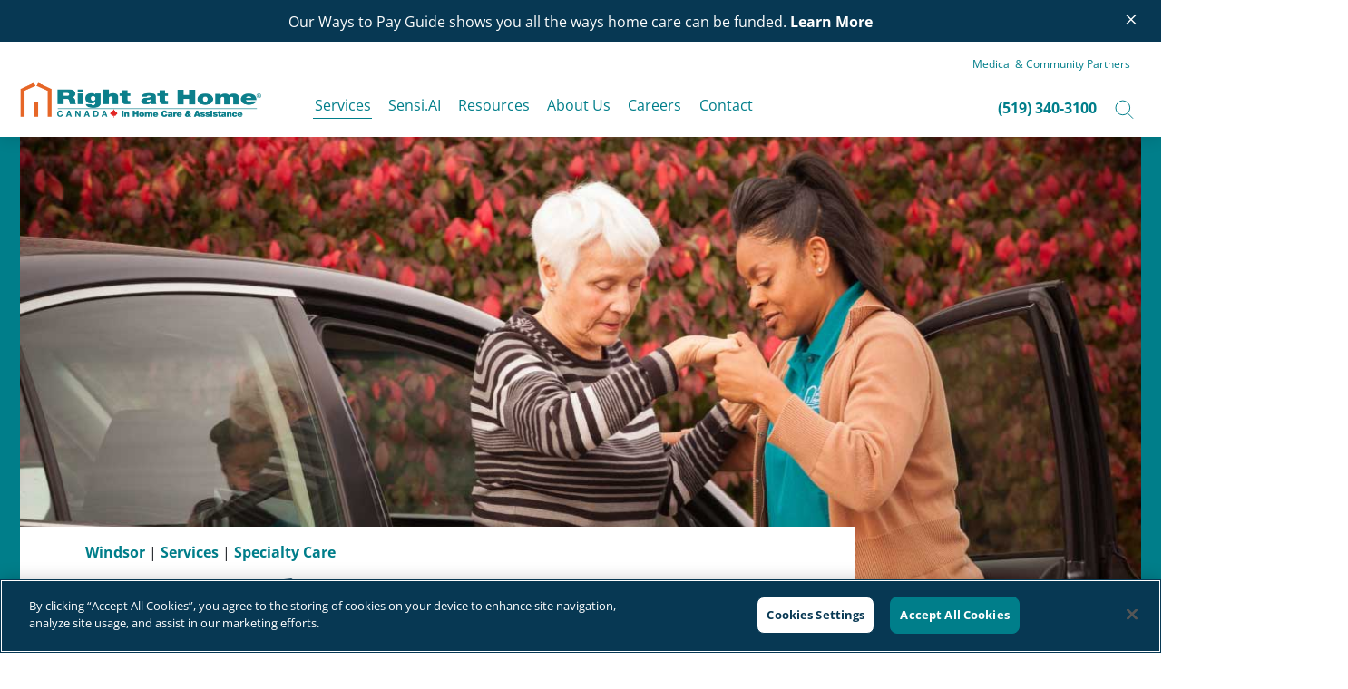

--- FILE ---
content_type: text/html; charset=utf-8
request_url: https://www.rightathomecanada.com/windsor/services/specialty-care/hospital-to-home
body_size: 10913
content:


<!DOCTYPE html>
<html lang="en">

<head>
    <meta charset="UTF-8">
    <meta name="viewport" content="width=device-width, initial-scale=1.0">
    <meta http-equiv="X-UA-Compatible" content="IE=edge">



<!-- Legacy fallback -->
<link rel="icon" type="image/x-icon" href="/Assets/RAHv2/images/favicon/favicon.ico">

<!-- Modern desktop browsers -->
<link rel="icon" type="image/png" sizes="192x192" href="/Assets/RAHv2/images/favicon/favicon-192x192.png">
<link rel="icon" type="image/png" sizes="180x180" href="/Assets/RAHv2/images/favicon/favicon-180x180.png">
<link rel="icon" type="image/png" sizes="152x152" href="/Assets/RAHv2/images/favicon/favicon-152x152.png">
<link rel="icon" type="image/png" sizes="144x144" href="/Assets/RAHv2/images/favicon/favicon-144x144.png">
<link rel="icon" type="image/png" sizes="120x120" href="/Assets/RAHv2/images/favicon/favicon-120x120.png">
<link rel="icon" type="image/png" sizes="114x114" href="/Assets/RAHv2/images/favicon/favicon-114x114.png">
<link rel="icon" type="image/png" sizes="76x76" href="/Assets/RAHv2/images/favicon/favicon-76x76.png">
<link rel="icon" type="image/png" sizes="72x72" href="/Assets/RAHv2/images/favicon/favicon-72x72.png">
<link rel="icon" type="image/png" sizes="60x60" href="/Assets/RAHv2/images/favicon/favicon-60x60.png">
<link rel="icon" type="image/png" sizes="57x57" href="/Assets/RAHv2/images/favicon/favicon-57x57.png">

<!-- SVG for high-resolution desktop support -->
<link rel="icon" type="image/svg+xml" sizes="64x64" href="/Assets/RAHv2/images/favicon/favicon-rah-64.svg">
<link rel="icon" type="image/svg+xml" sizes="48x48" href="/Assets/RAHv2/images/favicon/favicon-rah-48.svg">
<link rel="icon" type="image/svg+xml" sizes="32x32" href="/Assets/RAHv2/images/favicon/favicon-rah-32.svg">
<link rel="icon" type="image/svg+xml" sizes="16x16" href="/Assets/RAHv2/images/favicon/favicon-rah-16.svg">

<!-- Android & Chrome manifest -->
<link rel="manifest" href="/Assets/RAHv2/images/favicon/manifest.json">

<!-- Apple iOS home screen -->
<link rel="apple-touch-icon" href="/Assets/RAHv2/images/favicon/apple-touch-icon.png">
<link rel="apple-touch-icon" sizes="180x180" href="/Assets/RAHv2/images/favicon/apple-touch-icon-180x180.png">
<link rel="apple-touch-icon" sizes="167x167" href="/Assets/RAHv2/images/favicon/apple-touch-icon-167x167.png">
<link rel="apple-touch-icon" sizes="152x152" href="/Assets/RAHv2/images/favicon/apple-touch-icon-152x152.png">
<link rel="apple-touch-icon" sizes="120x120" href="/Assets/RAHv2/images/favicon/apple-touch-icon-120x120.png">
<link rel="apple-touch-icon" sizes="76x76" href="/Assets/RAHv2/images/favicon/apple-touch-icon-76x76.png">
<link rel="apple-touch-icon" sizes="57x57" href="/Assets/RAHv2/images/favicon/apple-touch-icon-57x57.png">

<!-- Precomposed versions (no iOS effects) -->
<link rel="apple-touch-icon-precomposed" href="/Assets/RAHv2/images/favicon/apple-touch-icon-precomposed.png">
<link rel="apple-touch-icon-precomposed" sizes="180x180" href="/Assets/RAHv2/images/favicon/apple-touch-icon-180x180-precomposed.png">
<link rel="apple-touch-icon-precomposed" sizes="167x167" href="/Assets/RAHv2/images/favicon/apple-touch-icon-167x167-precomposed.png">
<link rel="apple-touch-icon-precomposed" sizes="152x152" href="/Assets/RAHv2/images/favicon/apple-touch-icon-152x152-precomposed.png">
<link rel="apple-touch-icon-precomposed" sizes="120x120" href="/Assets/RAHv2/images/favicon/apple-touch-icon-120x120-precomposed.png">
<link rel="apple-touch-icon-precomposed" sizes="76x76" href="/Assets/RAHv2/images/favicon/apple-touch-icon-76x76-precomposed.png">
<link rel="apple-touch-icon-precomposed" sizes="57x57" href="/Assets/RAHv2/images/favicon/apple-touch-icon-57x57-precomposed.png">

<!-- Safari Pinned Tab -->
<link rel="mask-icon" href="/Assets/RAHv2/images/favicon/safari-pinned-tab.svg" color="#E56525">

<!-- iOS Startup Images -->
<!-- iPhone X -->
<link rel="apple-touch-startup-image" media="(device-width: 375px) and (device-height: 812px) and (-webkit-device-pixel-ratio: 3)" href="/Assets/RAHv2/images/favicon/apple-startup-1125x2436.png">
<!-- iPhone 8, 7, 6s, 6 -->
<link rel="apple-touch-startup-image" media="(device-width: 375px) and (device-height: 667px) and (-webkit-device-pixel-ratio: 2)" href="/Assets/RAHv2/images/favicon/apple-startup-750x1334.png">
<!-- iPhone 8 Plus, 7 Plus, 6s Plus, 6 Plus -->
<link rel="apple-touch-startup-image" media="(device-width: 414px) and (device-height: 736px) and (-webkit-device-pixel-ratio: 3)" href="/Assets/RAHv2/images/favicon/apple-startup-1242x2208.png">


    <link rel="preload" href="/Assets/RAHv2/css/vendor/fonts/google-fonts.css" as="style" onload="this.onload=null;this.rel='stylesheet'" />

<style type="text/css">
    @charset 'UTF-8';*,*::before,*::after{box-sizing:border-box}html{font-family:sans-serif;line-height:1.15;-webkit-text-size-adjust:100%}body{margin:0;font-family:-apple-system,BlinkMacSystemFont,'Segoe UI',Roboto,'Helvetica Neue',Arial,'Noto Sans',sans-serif,'Apple Color Emoji','Segoe UI Emoji','Segoe UI Symbol','Noto Color Emoji';font-size:1rem;font-weight:400;line-height:1.5;color:#212529;text-align:left;background-color:#fff}h1{margin-top:0;margin-bottom:0.5rem}p{margin-top:0;margin-bottom:1rem}::-webkit-file-upload-button{font:inherit;-webkit-appearance:button}h1{margin-bottom:0.5rem;font-weight:500;line-height:1.2}h1{font-size:2.5rem}*{font-family:'Open Sans',sans-serif}h1{line-height:1.25;color:#2A536A;font-family:'Merriweather',serif;font-weight:400}h1{padding-bottom:1.25rem}@media screen and (max-width:767px){h1{padding-bottom:1rem}}h1{font-size:3.5rem}@media screen and (max-width:767px){h1{font-size:2.125rem}}html{height:100%}html,body{overflow-x:hidden;width:100%;min-height:100%}.container,.container-fluid,.container-sm,.container-md,.container-lg,.container-xl { width: 100%;padding-right: 12px;padding-left: 12px;margin-right: auto;margin-left: auto } @media(min-width: 480px) { .container,.container-sm { max-width:420px }} @media(min-width: 768px) { .container,.container-sm,.container-md { max-width:720px }} @media(min-width: 1040px) { .container,.container-sm,.container-md,.container-lg { max-width:1024px }} @media(min-width: 1280px) {.container,.container-sm,.container-md,.container-lg,.container-xl {max-width:1260px}
</style>

    <link rel="stylesheet" href="/Assets/RAHv2/css/style-base.min.css">
    <link rel="stylesheet" href="/Assets/RAHv2/css/dev/style.min.css">
    <link rel="preload" href="/Assets/RAHv2/css/style.min.css" as="style" type="text/css" onload="this.onload=null;this.rel='stylesheet'">
    <noscript><link rel="stylesheet" href="/Assets/RAHv2/css/style.min.css"></noscript>


    
<title>Hospital to Home Care |Windsor|Right at Home</title>
<meta name="format-detection" content="telephone=no">

    <meta name="description" content="Providing transportation from hospital to home with care transitions. Right at Home offers care services when being discharged from hospital to ensure ADL&#39;s are maintained." />
    <meta name="keywords" content="Hospital to Home Care, home care, senior care, care after a fall, rehabilitation, Right at Home, in home care, transition" />

    <meta property="og:type" content="website" />

    <link rel="canonical" href="https://www.rightathomecanada.com/windsor/services/specialty-care/hospital-to-home" />

 

    
<!-- CookiePro Cookies Consent Notice start for www.rightathomecanada.com -->
<script src="https://cookie-cdn.cookiepro.com/scripttemplates/otSDKStub.js"  type="text/javascript" charset="UTF-8" data-domain-script="4bf3a08f-8bee-4a1c-8117-cbe11392838c" ></script>
<script type="text/javascript">
function OptanonWrapper() { }
</script>
<!-- CookiePro Cookies Consent Notice end for www.rightathomecanada.com -->
<!-- Google Tag Manager -->
<script>(function(w,d,s,l,i){w[l]=w[l]||[];w[l].push({'gtm.start':
new Date().getTime(),event:'gtm.js'});var f=d.getElementsByTagName(s)[0],
j=d.createElement(s),dl=l!='dataLayer'?'&l='+l:'';j.async=true;j.src=
'https://www.googletagmanager.com/gtm.js?id='+i+dl;f.parentNode.insertBefore(j,f);
})(window,document,'script','dataLayer','GTM-5SVJG8Q');</script>
<!-- End Google Tag Manager -->
 

    
</head>

<body class="normal">
    
<!-- Google Tag Manager (noscript) -->
<noscript><iframe src="https://www.googletagmanager.com/ns.html?id=GTM-5SVJG8Q"
height="0" width="0" style="display:none;visibility:hidden"></iframe></noscript>
<!-- End Google Tag Manager (noscript) -->
 
    
<a class="skip-link screen-reader-text" href="#primary">Skip to content</a>

<header>
    

    <div id="header-notice"
         class="notice bg-secondary text-left text-md-center text-white py-2 canadav2_notice_75d62a9ebf5649579445a58c6cc98c21">
        <div class="container">
            <div class="row">
                <div class="col-md-12">
                    <div class="para px-4 small mb-0 mt-1">
                        Our Ways to Pay Guide shows you all the ways home care can be funded. <a href="/resources/guides/ways-to-pay">Learn More</a>
                    </div>

                        <button aria-label="Close notice" id="close-notice" onclick="jQuery(&#39;#primary&#39;).addClass(&#39;top-up&#39;);document.cookie=&#39;canadav2_notice_75d62a9ebf5649579445a58c6cc98c21=true&#39;;jQuery(&#39;header .canadav2_notice_75d62a9ebf5649579445a58c6cc98c21&#39;).addClass(&#39;closed&#39;);document.cookie=&#39;=true&#39;;" class="d-inline-block float-right">
                            &times;
                        </button>
                </div>
            </div>
        </div>
    </div>

    <div class="container">
        <div class="row">
            <div class="col-12">
                
    <div class="top-links">
        <div class="col-md-12 d-flex justify-content-end xsmall pt-3 ">
<a href="/windsor/professionals" aria-label="Medical & Community Partners" style="" >Medical & Community Partners</a>        </div>
    </div>


                <nav class="navbar navbar-expand-lg  pt-1">
                    <div class="d-inline-block d-lg-none search">
                        <button aria-label="Open search" onclick="jQuery('.navbar .search').addClass('open'); jQuery('header .navbar-search').addClass('open'); jQuery('header .navbar-search input').focus();" class="my-sm-0 closed">
                            <svg title="A line-art magnifying glass icon" width="21" height="22" viewBox="0 0 21 22" fill="none" xmlns="http://www.w3.org/2000/svg">
                                <circle cx="8.80966" cy="8.90048" r="7.80966" stroke="#007E8A"></circle>
                                <line x1="14.4996" y1="15.1616" x2="19.7925" y2="20.4545" stroke="#007E8A" stroke-linecap="round"></line>
                            </svg>
                        </button>
                        <button aria-label="Close search" onclick="jQuery('.navbar .search').removeClass('open');jQuery('header .navbar-search').removeClass('open');" class="my-sm-0 open">
                            <svg width="18" height="10" viewBox="0 0 18 10" fill="none" xmlns="http://www.w3.org/2000/svg">
                                <path d="M1 9L9.27333 1L17 9" stroke="#007E8A" stroke-miterlimit="10" stroke-linecap="round" stroke-linejoin="round"></path>
                            </svg>
                        </button>
                    </div>
                    

<a class="navbar-brand mr-lg-4 mr-xl-5 mt-1 mt-lg-0" href="/windsor">
    <img src="/-/media/rahv2/global/logo-canada.png?la=en&amp;h=176&amp;w=994&amp;hash=65EDA7AC86D6ACAFC933F79CFBF836F4" class="max-logo" height="176" alt="The Right at Home®, In Home Care &amp; Assistance Logo." width="994" />
    <img src="/-/media/rahv2/global/logo-canada.png?la=en&amp;h=176&amp;w=994&amp;hash=65EDA7AC86D6ACAFC933F79CFBF836F4" class="min-logo" height="176" alt="The Right at Home®, In Home Care &amp; Assistance Logo." width="994" />
</a>

                    
<button class="navbar-toggler" type="button" data-toggle="collapse"
        data-target="#mainnavigation" aria-controls="mainnavigation" aria-expanded="false"
        aria-label="Toggle navigation">
    <span class="navbar-toggler-icon"></span>
</button>







<div class="collapse navbar-collapse" id="mainnavigation">
        <a class="d-block d-lg-none text-center pt-2" href="tel:(519) 340-3100">(519) 340-3100</a>
            <ul class="navbar-nav mr-auto mt-1 mt-lg-0 pt-2 ">
                <li class="nav-item dropdown-m
                    active
                    "
                    data-subnav-trigger="navbar_39480dc27fdd4eeea482e5f57e86211e">
<a href="/windsor/services" class="nav-link" aria-label="Services" style="" >Services</a>
                        <button class="dropdown-toggle" href="#" id="navbar_39480dc27fdd4eeea482e5f57e86211e" role="button" data-toggle="dropdown" aria-haspopup="true" aria-expanded="false" aria-label="dropdown toggle">
                            <span class="closed"></span>
                            <span class="open"></span>
                        </button>
                        <div class="dropdown-menu" aria-labelledby="navbar_39480dc27fdd4eeea482e5f57e86211e">
<a href="/windsor/services/our-process" class="dropdown-item" aria-label="Our Process" style="" >Our Process</a><a href="/windsor/services/companion-care" class="dropdown-item" aria-label="Companion Care" style="" >Companion Care</a><a href="/windsor/services/personal-care" class="dropdown-item" aria-label="Personal Care" style="" >Personal Care</a><a href="/windsor/services/nursing-care" class="dropdown-item" aria-label="Nursing Care" style="" >Nursing Care</a><a href="/windsor/services/specialty-care" class="dropdown-item" aria-label="Specialty Care" style="" >Specialty Care</a>                        </div>
                </li>
                <li class="nav-item 
                    
                    "
                    data-subnav-trigger="navbar_3cd0af6cf255407e8005a80a0771b3a6">
<a href="/windsor/services/rightcareplus" class="nav-link" aria-label="Sensi.AI" style="" >Sensi.AI</a>
                </li>
                <li class="nav-item dropdown-m
                    
                    "
                    data-subnav-trigger="navbar_d9280309d85942f7b13c94b7afc642fa">
<a href="/windsor/resources" class="nav-link" aria-label="Resources" style="" >Resources</a>
                        <button class="dropdown-toggle" href="#" id="navbar_d9280309d85942f7b13c94b7afc642fa" role="button" data-toggle="dropdown" aria-haspopup="true" aria-expanded="false" aria-label="dropdown toggle">
                            <span class="closed"></span>
                            <span class="open"></span>
                        </button>
                        <div class="dropdown-menu" aria-labelledby="navbar_d9280309d85942f7b13c94b7afc642fa">
<a href="/windsor/blog" class="dropdown-item" aria-label="Latest Articles" style="" >Latest Articles</a><a href="/windsor/resources/guides" class="dropdown-item" aria-label="Guides" style="" >Guides</a><a href="/windsor/resources/faqs" class="dropdown-item" aria-label="FAQ" style="" >FAQ</a>                        </div>
                </li>
                <li class="nav-item dropdown-m
                    
                    "
                    data-subnav-trigger="navbar_520853d1dd3342258927885b7354dc00">
<a href="/windsor/about-us" class="nav-link" aria-label="About Us" style="" >About Us</a>
                        <button class="dropdown-toggle" href="#" id="navbar_520853d1dd3342258927885b7354dc00" role="button" data-toggle="dropdown" aria-haspopup="true" aria-expanded="false" aria-label="dropdown toggle">
                            <span class="closed"></span>
                            <span class="open"></span>
                        </button>
                        <div class="dropdown-menu" aria-labelledby="navbar_520853d1dd3342258927885b7354dc00">
<a href="/windsor/about-us/our-people" class="dropdown-item" aria-label="Our People" style="" >Our People</a><a href="/windsor/about-us/areas-served" class="dropdown-item" aria-label="Areas We Serve" style="" >Areas We Serve</a>                        </div>
                </li>
                <li class="nav-item dropdown-m
                    
                    "
                    data-subnav-trigger="navbar_afafaffd884348dab703df3d1ad59801">
<a href="/windsor/careers" class="nav-link" aria-label="Careers" style="" >Careers</a>
                        <button class="dropdown-toggle" href="#" id="navbar_afafaffd884348dab703df3d1ad59801" role="button" data-toggle="dropdown" aria-haspopup="true" aria-expanded="false" aria-label="dropdown toggle">
                            <span class="closed"></span>
                            <span class="open"></span>
                        </button>
                        <div class="dropdown-menu" aria-labelledby="navbar_afafaffd884348dab703df3d1ad59801">
<a href="/windsor/jobs" class="dropdown-item" aria-label="Open Positions" style="" >Open Positions</a><a href="/windsor/careers/your-career-as-a-caregiver" class="dropdown-item" aria-label="Our Caregivers" style="" >Our Caregivers</a>                        </div>
                </li>
                <li class="nav-item 
                    
                    "
                    data-subnav-trigger="navbar_7b29f600e6f740208a8b06261fd20192">
<a href="/windsor/contact" class="nav-link" aria-label="Contact" style="" >Contact</a>
                </li>
                <li class="nav-item 
                    
                    d-block d-lg-none"
                    data-subnav-trigger="navbar_a06b863a6f2d46af84b3fd2887b3ad7f">
<a href="https://www.rightathomecanada.com/" class="nav-link" aria-label="Medical & Community Partners" style="" >Medical & Community Partners</a>
                </li>
        </ul>



<button aria-label="Toggle Nav" class="navbar-toggler screen-reader-text" type="button" data-toggle="collapse"
        data-target="#mainnavigation" aria-controls="mainnavigation" aria-expanded="false"
        aria-label="Toggle navigation">
    <span class="navbar-toggler-icon"></span>
</button>
<div class="d-none d-lg-block form-inline search my-2 my-lg-0 pt-2">
    

        <a class="mr-2 font-weight-bold" href="tel:(519) 340-3100">(519) 340-3100</a>

    <button aria-label="Open search" onclick="jQuery('.navbar .search').addClass('open');jQuery('header .navbar-search').addClass('open');jQuery('header .navbar-search input').focus()" class=" my-sm-0 closed">
        <svg title="A line-art magnifying glass icon" width="21" height="22" viewBox="0 0 21 22" fill="none" xmlns="http://www.w3.org/2000/svg">
            <circle cx="8.80966" cy="8.90048" r="7.80966" stroke="#007E8A"></circle>
            <line x1="14.4996" y1="15.1616" x2="19.7925" y2="20.4545" stroke="#007E8A" stroke-linecap="round"></line>
        </svg>
    </button>
    <button aria-label="Close search" onclick="jQuery('.navbar .search').removeClass('open');jQuery('header .navbar-search').removeClass('open');" class=" my-sm-0 open">
        <svg width="18" height="10" viewBox="0 0 18 10" fill="none" xmlns="http://www.w3.org/2000/svg">
            <path d="M1 9L9.27333 1L17 9" stroke="#007E8A" stroke-miterlimit="10" stroke-linecap="round" stroke-linejoin="round"></path>
        </svg>
    </button>
</div>
</div>

                </nav>
            </div>
        </div>
    </div>
    <form class="navbar-search bg-light-grey " action="/windsor/search">
        <div class="container d-flex align-items-center">
            <input name="q" class="form-control" pattern="[A-Za-z0-9 _.-,!&#39;/$]*" title="Input contains invalid characters." 
                   aria-labelledby="nav-location-label" type="search" placeholder="Search">
            <button type="submit" class="my-2 my-sm-0">
                <svg title="A line-art magnifying glass icon" width="21" height="22" viewBox="0 0 21 22" fill="none" xmlns="http://www.w3.org/2000/svg">
                    <circle cx="8.80966" cy="8.90048" r="7.80966" stroke="#007E8A" />
                    <line x1="14.4996" y1="15.1616" x2="19.7925" y2="20.4545" stroke="#007E8A" stroke-linecap="round" />
                </svg>
            </button>
        </div>
    </form>
</header>
<script></script>

    <main id="primary">
        
<div class="hero bg-green text-center text-md-left">
    <div class="container">
        <div class="row">
            <div class="col-12">
                <img src="/-/media/rahv2/services/hospital-to-home-hero.jpg?la=en&amp;h=500&amp;w=1248&amp;hash=E063746BFF41FB56976C2DDEDA920B19" class="mw-100 desktop" height="500" alt="A patient being helped out of a car by her caregiver." width="1248" />
                <img src="/-/media/rahv2/services/mobile/hospital-to-home-hero.jpg?la=en&amp;h=180&amp;w=320&amp;hash=4E665BDCEDFCC8B90B163712BE252C06" class="w-100 mobile" height="180" alt="A patient being helped out of a car by her caregiver." width="320" />
            </div>
        </div>
    </div>
</div>



<section class="no-animation  " data-ctrl-name="frame-two-column-main-left">
    <div class="container">
        <div class="row">
            <div class="col-12 col-lg-12 col-xl-9 px-xs-0">
                <div class=" section-pull-up pl-md-4 pb-0 px-3 px-md-0 ">
                    <div class="px-2 px-md-5 pb-0 left-col">
                        
    <div class="d-none d-md-block text-center text-md-left pt-3">
            <a href="/windsor">Windsor</a> |            <a href="/windsor/services">Services</a> |            <a href="/windsor/services/specialty-care">Specialty Care</a>     </div>

    <div class="d-block d-md-none text-center text-md-left pt-3">
        |<a href="/windsor/services/specialty-care">Back to Specialty Care</a>|
    </div>

    <h1 class="pt-2 fade-up">Hospital to Home</h1>




        <div class="para text-center text-lg-left">
            <p>After a stay at the hospital or other care facility, there’s nothing like returning to the comfort of home. A discharge from the hospital can seem like a welcome end to an injury or illness. But the transition to living at home can be daunting. It’s difficult to manage appointments, medications,and the routines of daily living such as grocery shopping and housework when all you want to do is rest and recuperate. That’s why we developed our RightTransitions<sup>® </sup> program.
</p>
<p>
Right at Home can help seniors and adults with disabilities get home safely and prevent further hospitalizations with regular visits by our trained caregivers. We’re here to make living at home easier, so you can save your energy for recovery.  
</p>
        </div>

                    </div>
                </div>
            </div>
            <div class="col-12 col-xl-3  right-col">
                

    <section class="sidebar-form">
        <div class="container py-lg-5">
            <div class="row fade-delay align-items-center text-center">
                <div class="col-lg-8 offset-lg-2">
                    <h2 class="mb-4">Not sure what types of care you need?</h2>
                        <a href="#" class="mt-3 btn btn-outline-primary btn-lg care-assessment-open">
                            Let&#39;s find out
                        </a>
                </div>
            </div>
        </div>
    </section>

            </div>
        </div>
    </div>
</section>




<section class="text-center section-extra-pull-up ">
    <div class="container">
        <div class="row">
                <div class="col-12 text-center">
                    <img src="/-/media/rahv2/services/hospital-to-home-banner.jpg?la=en&amp;h=564&amp;w=1248&amp;hash=0AB9ED87B060E6B4CBE73D5D2E302E75" class="mw-100 ml-lg-5 pl-lg-2 d-none d-md-block" height="564" alt="A caregiver comforts a patient sitting in a chair." width="1248" />
                    <img src="/-/media/rahv2/services/mobile/hospital-to-home-banner.jpeg?la=en&amp;h=180&amp;w=320&amp;hash=2F6E2712B24B808EC9E2B2CFB347F42C" class="no-gutter-image d-block d-md-none" height="180" alt="A caregiver comforts a patient sitting in a chair." width="320" />
                </div>

            <div class="col-12 col-lg-8 offset-lg-2 pt-5 mt-lg-4">
                <h2 class="mt-md-4">How Can RightTransitions Help?</h2>
                <div class="para">We make transitioning from the hospital to the home easy. Your care team will communicate with your family and health care providers to notify them of any changes in condition. When developing your personalized care plan, we take into account your unique situation when offering services such as:</div>
            </div>
                <div class="col-12 col-lg-8 offset-lg-2">
                    <div class="row animate-cards bigger-icons justify-content-center">

                            <div class="mb-1 mb-lg-0 col-6  col-md-4">
                                <div class="card-container text-center w-100">
                                    <img src="/-/media/rahv2/global/icons/skilled-nurse-visits.svg?la=en&amp;h=300&amp;w=300&amp;hash=57451432A940B84A73F9E1357E41D2A4" height="300" alt="A line-art icon of a house with a stethoscope inside." width="300" />
                                        <h5>Skilled nursing visits</h5>
                                                                        
                                </div>
                            </div>
                            <div class="mb-1 mb-lg-0 col-6  col-md-4">
                                <div class="card-container text-center w-100">
                                    <img src="/-/media/rahv2/global/icons/medication-reminders.svg?la=en&amp;h=300&amp;w=300&amp;hash=CAF5C541B6E25D6C0659B9D430FDCCAD" height="300" alt="A line-art icon of a bell ringing." width="300" />
                                        <h5>Medication reminders</h5>
                                                                        
                                </div>
                            </div>
                            <div class="mb-1 mb-lg-0 col-6  col-md-4">
                                <div class="card-container text-center w-100">
                                    <img src="/-/media/rahv2/global/icons/transportation.svg?la=en&amp;h=300&amp;w=300&amp;hash=D012AF2BDAB6A144161DA28A080098F5" height="300" alt="A line-art icon of a car." width="300" />
                                        <h5>Transportation</h5>
                                                                        
                                </div>
                            </div>
                            <div class="mb-1 mb-lg-0 col-6  col-md-4">
                                <div class="card-container text-center w-100">
                                    <img src="/-/media/rahv2/global/icons/homemaking.svg?la=en&amp;h=300&amp;w=300&amp;hash=C5CE6AE911AE69DEFEF5B9EBB869A196" height="300" alt="A line-art icon of an apron." width="300" />
                                        <h5>Homemaking</h5>
                                                                        
                                </div>
                            </div>
                            <div class="mb-1 mb-lg-0 col-6  col-md-4">
                                <div class="card-container text-center w-100">
                                    <img src="/-/media/rahv2/services/icons/toothbrush.svg?la=en&amp;hash=E01E8D03A3A52AC55DE8201E757EE92B" alt="A line-art icon of a toothbrush alongside a cup of water." />
                                        <h5>Personal care</h5>
                                                                        
                                </div>
                            </div>
                    </div>
                </div>
        </div>
    </div>
</section>

    <section class="bg-light-grey py-5">
        <div class="container">
            <div class="row">
                <div class="col-12 text-center mb-4">
                    <h2>Checklists, Tips and Other Tools</h2>
                </div>
                <div class="col-12">
                    <div class="fade-delay slider guides-slider align-items-center">
                            <div class="text-center mb-2 px-2 px-lg-3 px-xl-5">
                                <img src="/-/media/rahv2/resources/hospital-guide.png?la=en&amp;h=332&amp;w=256&amp;hash=8B3FE9E6920ACD1B795C350F0F571F61" class="mx-auto" height="332" alt="Hospital to Home Guide" width="256" />
                                <h5 class="mt-4 sans-serif">Tips for Your Hospital Stay</h5>
                                <a href="/-/media/assets/pdf/hospital-guide-right-at-home.pdf" aria-label="Download" >Download</a>
                            </div>
                            <div class="text-center mb-2 px-2 px-lg-3 px-xl-5">
                                <img src="/-/media/rahv2/resources/home-safety.jpg?la=en&amp;h=332&amp;w=256&amp;hash=DF1085B3C3FC7E25E0CF525BD28EEAC3" class="mx-auto" height="332" alt="Home Safety Checklist for Seniors" width="256" />
                                <h5 class="mt-4 sans-serif">Home Safety Checklist</h5>
                                <a href="/-/media/assets/pdf/home-safety-checklist.pdf" aria-label="Download" >Download</a>
                            </div>
                            <div class="text-center mb-2 px-2 px-lg-3 px-xl-5">
                                <img src="/-/media/rahv2/resources/discharge-checklist.jpg?la=en&amp;h=332&amp;w=256&amp;hash=0C62668998F7E74D7895E9B279C99879" class="mx-auto" height="332" alt="Hospital Discharge Guide" width="256" />
                                <h5 class="mt-4 sans-serif">Discharge Checklist</h5>
                                <a href="/-/media/assets/pdf/discharge-guide-right-at-home.pdf" aria-label="Download" >Download</a>
                            </div>
                    </div>
                    <div class="slider-controls pt-3">
                        <button type="button" class="d-none d-md-block slide-prev">Previous</button>
                        <div class="slide-dots"></div>
                        <button type="button" class="d-none d-md-block slide-next slick-next">Next</button>
                    </div>
                </div>
            </div>
        </div>
    </section>



    <section class="py-5 mt-2 " >
        <div class="container text-center text-md-left">
            <div class="row">
                <div class="col-12 col-lg-10 offset-lg-1 text-center">
                    <h3>Tips for Healthy Aging</h3>
                    <div class="para">There’s no guide book for aging. After all, it’s something you only get to experience once. At Right at Home, we’ve cared for millions of seniors and have learned a few things along the way. So, we’ve compiled our knowledge into this resource section to help you and your loved ones navigate your journey.</div>
                </div>
            </div>

                <div class="row  mt-3 mt-md-5">
                            <div class="col-12 col-lg-6 ">
                                    <h4 class="bg-primary mb-0 d-inline-block text-white py-1 px-3">
                                        Featured Guide
                                    </h4>

                                    <div class="pb-4">
                                            <div class="thumbnail-wrapper d-none d-md-block">
        <img src="/-/media/rahv2/home/fall-prevention-guide.jpg?la=en&amp;h=563&amp;w=1000&amp;hash=3BDCBAE3DF19B2791465B8B99CA6B389" height="563" alt="A female caregiver walking and talking with an elderly male patient." width="1000" />
    </div>
    <div class="thumbnail-wrapper d-block d-md-none no-gutter-image">
        <img src="/-/media/rahv2/home/fall-prevention-guide.jpg?la=en&amp;h=563&amp;w=1000&amp;hash=3BDCBAE3DF19B2791465B8B99CA6B389" height="563" alt="A female caregiver walking and talking with an elderly male patient." width="1000" />
    </div>
    <h3 class="sans-serif mt-3">Fall Prevention Guide</h3>
<a href="/stcatharines/resources/guides/fall-prevention" aria-label="fall-prevention" target="" >Download the guide</a>
                                    </div>
                            </div>
                            <div class="col-12 col-lg-3 mb-5">
                                    <p class="h4 mb-0 d-none d-lg-inline-block py-1 px-3" aria-hidden="true">&nbsp;</p>

    <div class="thumbnail-wrapper d-none d-md-block">
        <img src="/-/media/canada/corporate/blogaddressinglaterlifesleepproblems.jpg?la=en&amp;h=630&amp;w=1200&amp;hash=8C94AFEF72F8358927BCA99FFE567A1A" height="630" alt="Senior in hospital bed yawning" width="1200" />
    </div>
    <div class="thumbnail-wrapper d-block d-md-none no-gutter-image">
        <img src="/-/media/canada/corporate/blogaddressinglaterlifesleepproblems.jpg?la=en&amp;h=630&amp;w=1200&amp;hash=8C94AFEF72F8358927BCA99FFE567A1A" height="630" alt="Senior in hospital bed yawning" width="1200" />
    </div>
    <h3 class="sans-serif mt-4">Addressing Later-Life Sleep Problems</h3>
<a href="/blog/addressing-later-life-sleep-problems" aria-label="addressing-later-life-sleep-problems" target="" >Read more</a>                            </div>
                            <div class="col-12 col-lg-3 ">
                                    <p class="h4 mb-0 d-none d-lg-inline-block py-1 px-3" aria-hidden="true">&nbsp;</p>

    <div class="thumbnail-wrapper d-none d-md-block">
        <img src="/-/media/canada/corporate/blogaboutgeriatricmentalhealth.jpg?la=en&amp;h=630&amp;w=1200&amp;hash=4D82BD2A3A90F0FBCF417979CD0826E7" height="630" alt="caregiver serving senior a meal" width="1200" />
    </div>
    <div class="thumbnail-wrapper d-block d-md-none no-gutter-image">
        <img src="/-/media/canada/corporate/blogaboutgeriatricmentalhealth.jpg?la=en&amp;h=630&amp;w=1200&amp;hash=4D82BD2A3A90F0FBCF417979CD0826E7" height="630" alt="caregiver serving senior a meal" width="1200" />
    </div>
    <h3 class="sans-serif mt-4">Top Questions About Geriatric Mental Health Answered</h3>
<a href="/blog/top-questions-about-geriatric-mental-health" aria-label="top-questions-about-geriatric-mental-health" target="" >Read more</a>                            </div>
                </div>
        </div>
    </section>
        <section class=" text-center pb-5">
            <div class="container">
                <div class="row">
                    <div class="col-12">
                        <a href="/windsor/resources" class="btn btn-outline-primary" aria-label="Explore all resources" >Explore all resources</a>
                    </div>
                </div>
            </div>
        </section>


    <section class="testimonials fade-in bg-light-grey mt-md-5">
        <div class="container">
            <div class="row ">
                <div class="col-lg-6 d-block d-lg-none">
                    <img src="/-/media/rahv2/home/caregiver-with-patient.jpg?la=en&amp;h=352&amp;w=626&amp;hash=93CD423EA06567DAD3E27BD5C2A44287" class="no-gutter-image" height="352" alt="A female care worker smiling in the background. In the foreground is an elderly female patient smiling back." width="626" />
                </div>
                <div class="col-lg-6 d-none d-lg-block" style="flex:1;background-image:url('/-/media/rahv2/home/caregiver-with-patient.jpg');background-repeat:no-repeat;background-size:cover;background-position:center center;">
                    <img src="/-/media/rahv2/home/caregiver-with-patient.jpg?la=en&amp;h=352&amp;w=626&amp;hash=93CD423EA06567DAD3E27BD5C2A44287" class="sr-only" height="352" alt="A female care worker smiling in the background. In the foreground is an elderly female patient smiling back." width="626" />
                </div>
                <div class="col-lg-6">
                    <div class="slider testiomnials-slider text-center text-lg-left">
                            <div>
                                <div class="px-4 px-xl-5 py-2 py-lg-0 ">
                                        <h3 class="text-center">Hear What Others Are Saying</h3>

                                        <div class="w-100 text-center">
                                            <img src="/images/5-star-rating.svg" alt="5 star icon" width="202" height="34" />
                                        </div>

                                    <div class="para">"We have been exceptionally pleased with the services provided by Right at Home ... They have provided education-based care to a loved one with advancing dementia with dignity and respect."</div>
                                    <div class="para small">
                                        <strong>Michelle</strong>, Client's Family Member, Right at Home                                     Clemson, South Carolina
                                    </div>

                                    

                                </div>
                            </div>
                            <div>
                                <div class="px-4 px-xl-5 py-2 py-lg-0 ">
                                        <h3 class="text-center">Hear What Others Are Saying</h3>

                                        <div class="w-100 text-center">
                                            <img src="/images/5-star-rating.svg" alt="5 star icon" width="202" height="34" />
                                        </div>

                                    <div class="para">"The caregivers are so nice ... They just help us with anything we need. The office staff is also great. I appreciate that they always return phone calls timely."</div>
                                    <div class="para small">
                                        <strong>Donna</strong>, Client's Family Member, Right at Home Tulsa East and West, Oklahoma
                                    </div>

                                    

                                </div>
                            </div>
                            <div>
                                <div class="px-4 px-xl-5 py-2 py-lg-0 ">
                                        <h3 class="text-center">Hear What Others Are Saying</h3>

                                        <div class="w-100 text-center">
                                            <img src="/images/5-star-rating.svg" alt="5 star icon" width="202" height="34" />
                                        </div>

                                    <div class="para">"These caregivers make it possible for my husband and I to stay in our home. I'm so thankful for Right at Home and their caregivers."</div>
                                    <div class="para small">
                                        <strong>Norma</strong>, Client, Right at Home Norfolk, Nebraska
                                    </div>

                                    

                                </div>
                            </div>
                    </div>
                    <div class="slider-controls pb-4">
                        <button type="button" class="d-none d-lg-block slide-prev">Previous</button>
                        <div class="slide-dots"></div>
                        <button type="button" class="d-none d-lg-block slide-next slick-next">Next</button>
                    </div>
                </div>
            </div>
        </div>
    </section>

    <section class="fade-left mt-md-5" data-ctrl-name="highlight-quote-panel">
        <div class="container ">
            <div class="row ">
                <div class="col-12 col-xl-2"></div>
                <div class="section-pull-left col-12 col-xl-10 bg-primary px-0">
                    <div class="bg-dark-blue extend-right ml-4">
                        <h2 class="text-white py-5 pl-4 pr-3 p-md-5 mb-0 ">Staying safe and healthy is key to avoiding return trips to the hospital. Get the right care to help you stay at home.</h2>
                    </div>
                </div>
            </div>
        </div>
    </section>






        
<div id="LeadGen" tabindex="-1" aria-hidden="true" class="modal show">
    <div class="container pt-3 pt-md-5">
        <div class="float-right">				
            <button onclick="jQuery('#LeadGen').modal('hide');jQuery('html').removeClass('overflow-hidden');" type="button" 
                    class="close mt-3 mt-md-0" aria-label="Close"
                    data-url="/api/sitecore/LeadGenerationForm/ClearSessionFormData">
                <img src="/images/global/close-20x20-green.svg" alt="Close">
            </button>
        </div>
    </div>

    <iframe class="pl-1 pr-1 w-100 h-100" data-src="https://www.rightathome.net/forms/lead-generation/step-1" title="Lead Generation Form" aria-live="polite"></iframe>			
</div>
<div id="CareAssessment" tabindex="-1" aria-hidden="true" class="modal show">
    <div class="container pt-3 pt-md-5">
        <div class="float-right">
            <button onclick="jQuery('#CareAssessment').modal('hide');jQuery('html').removeClass('overflow-hidden');" type="button"
                    class="close mt-3 mt-md-0" aria-label="Close"
                    data-url="/api/sitecore/CareAssessmentForm/ClearSessionFormData">
                <img src="/images/global/close-20x20-green.svg" alt="Close">
            </button>
        </div>
    </div>

    <iframe class="pl-1 pr-1 w-100 h-100" data-src="https://www.rightathome.net/forms/care-assessment/step-1" title="Care Assessment Form" aria-live="polite"></iframe>
</div>


    </main>

    
    <footer class="bg-secondary py-5">
        <div class="container">
            <div class="row">
                <div class="col-12 col-lg-3 border-right text-center text-lg-left">
                    <img src="/-/media/rahv2/global/footerlogo-canada.png?la=en&amp;h=176&amp;w=992&amp;hash=C33EF9435E25B20DD2138734D2D826B8" class="d-none d-lg-block mw-100 mb-4 pr-4" height="176" alt="Right at Home®  In Home Care &amp; Assistance" width="992" />



                    <div class="para">
                        <p>2525 Rose-Ville Garden Dr #303<br />
Windsor, ON N8T 3J8</p><br />
Phone:                             <span class="d-none d-lg-inline">(519) 340-3100</span>
                            <a class="d-inline d-lg-none" href="tel:(519) 340-3100">(519) 340-3100</a>
                    </div>



                        <ul class="list-unstyled d-none d-lg-block mb-lg-0">
                                <li class="">
<a href="/windsor/contact" aria-label="Contact Us" style="" >Contact Us</a>                                </li>
                                <li class="mb-lg-0">
<a href="/windsor/resources/faqs" aria-label="FAQ" style="" >FAQ</a>                                </li>
                        </ul>
                </div>
                <div class="col-12 col-lg-3 border-right pl-lg-5">
                    <ul class="list-unstyled flex-mobile-col2">
                                <li class="d-block d-lg-none">
<a href="/windsor/contact" aria-label="Contact Us" style="" >Contact Us</a>                                </li>
                                <li class="d-block d-lg-none">
<a href="/windsor/resources/faqs" aria-label="FAQ" style="" >FAQ</a>                                </li>

                                <li>
<a href="/website-accessibility" aria-label="Website Accessibility" target="_blank" rel="noopener noreferrer" style="" >Website Accessibility</a>                                </li>
                                <li>
<a href="/online-accessibility-statement" aria-label="Online Accessibility Statement" target="_blank" rel="noopener noreferrer" style="" >Online Accessibility Statement</a>                                </li>
                                <li>
<a href="/client-rights-and-responsibilities" aria-label="Client Rights & Responsibilities" style="" >Client Rights & Responsibilities</a>                                </li>
                                <li>
<a href="/privacy" aria-label="Privacy Policy" target="_blank" rel="noopener noreferrer" style="" >Privacy Policy</a>                                </li>
                                <li>
<a href="/windsor/sitemap" aria-label="Sitemap" style="" >Sitemap</a>                                </li>
                                <li>
<a href="/disclaimers" aria-label="Disclaimers" target="_blank" rel="noopener noreferrer" style="" >Disclaimers</a>                                </li>
                                <li>
<a href="/windsor/cookie-policy" aria-label="Cookie Policy" style="" >Cookie Policy</a>                                </li>
                                <li>
<a href="https://privacyportal.cookiepro.com/webform/fc63923a-4e8e-4cfc-a557-68c12fd11390/e9bab01d-fe41-44d8-a058-011e653d7da8" aria-label="Do Not Sell My Information" target="_blank" rel="noopener noreferrer" style="font-weight: bold;" >Do Not Sell My Information</a>                                </li>
                    </ul>
                </div>
                    <div class="col-12 col-lg-3  border-right pl-lg-5">
                        <ul class="list-unstyled flex-mobile-col2 border-top-mobile  mt-3 mt-lg-0 pt-3 pt-lg-0">
                                <li>
<a href="https://www.rightathome.net" aria-label="United States" target="_blank" title="RIght at Home website" rel="noopener noreferrer" style="" >United States</a>                                </li>
                                <li>
<a href="https://www.rightathomecanada.com" aria-label="Canada" target="_blank" title="RIght at Home Canada website" rel="noopener noreferrer" style="" >Canada</a>                                </li>
                                <li>
<a href="https://www.rightathomeuk.co.uk/" aria-label="United Kingdom" target="_blank" title="Right at Home UK website" rel="noopener noreferrer" style="" >United Kingdom</a>                                </li>
                                <li>
<a href="https://www.rightathome.com.au" aria-label="Australia" target="_blank" title="Right at Home Australia website" rel="noopener noreferrer" style="" >Australia</a>                                </li>
                                <li>
<a href="https://www.rightathome.ie" aria-label="Ireland" target="_blank" title="Right at Home Ireland Website" rel="noopener noreferrer" style="" >Ireland</a>                                </li>
                        </ul>
                    </div>

                    <div class="col-12 mt-4 mt-lg-0 col-lg-3 pl-lg-5">
                        <div class="d-flex justify-content-center justify-content-lg-start flex-wrap social-icons">
<a href="https://www.facebook.com/RAHSeniorHomeCare/" aria-label="Right at Home Facebook" target="_blank" title="Right at Home Facebook" rel="noopener noreferrer" style="" ><img src="/-/media/rahv2/logos/facebook.svg?la=en&amp;h=44&amp;w=44&amp;hash=4FC371768CE5823B26F10EF059102723" height="44" alt="The Facebook Logo" width="44" /></a><a href="https://twitter.com/rightathomeUS" aria-label="Right at Home Twitter" target="_blank" title="Right at Home Twitter" rel="noopener noreferrer" style="" ><img src="/-/media/rahv2/logos/twitter.svg?la=en&amp;h=44&amp;w=44&amp;hash=1B8E6FF232688172F82F5D8DC2A20171" height="44" alt="The Twitter Logo" width="44" /></a><a href="https://www.youtube.com/RightatHomeCare/" aria-label="" target="_blank" rel="noopener noreferrer" style="" ><img src="/-/media/rahv2/logos/youtube.svg?la=en&amp;h=44&amp;w=44&amp;hash=B96150F49E75905F7B88787B64580BF7" height="44" alt="The Youtube Logo" width="44" /></a><a href="https://www.linkedin.com/company/right-at-home-inc-/" aria-label="Right at Home LinkedIn" target="_blank" title="Right at Home LinkedIn" rel="noopener noreferrer" style="" ><img src="/-/media/rahv2/logos/linkedin.svg?la=en&amp;h=44&amp;w=44&amp;hash=0C3CBAAE0A6480096D3D82A8213F4588" height="44" alt="The LinkedIn Logo" width="44" /></a><a href="https://www.gointranet.com/rah/" aria-label="" target="_blank" rel="noopener noreferrer" style="" ></a><a href="/stcatharines" aria-label="stcatharines" target="_blank" rel="noopener noreferrer" style="" ></a>                        </div>

                        <ul class="list-unstyled flex-mobile-col2 border-top-mobile  mt-3 mt-lg-0 pt-3 pt-lg-0">

                        </ul>

                        <div class="para">
                            <span style="white-space: pre-line;"></span>
                            <span style="white-space: pre-line;"></span>
                        </div>
                    </div>
            </div>
            <div class="row mt-4">
                <div class="col-12 text-center">
                    <div class="para xsmall"> © 2026 Right at Home Canada®, LLC a global franchise network where most offices are independently owned and operated.</div>
                </div>
            </div>
        </div>
    </footer>



    

    <script src="/sitecore%20modules/Web/ExperienceForms/scripts/jquery-3.6.3.min.js"></script>
    <script src="/sitecore%20modules/Web/ExperienceForms/scripts/jquery.validate.min.js"></script>
    <script src="/sitecore%20modules/Web/ExperienceForms/scripts/jquery.validate.unobtrusive.min.js"></script>
    <script src="/sitecore%20modules/Web/ExperienceForms/scripts/jquery.unobtrusive-ajax.min.js"></script>
    <script src="/sitecore%20modules/Web/ExperienceForms/scripts/form.validate.js"></script>
    <script src="/sitecore%20modules/Web/ExperienceForms/scripts/form.tracking.js"></script>

    
    
    <script src="/sitecore modules/Web/ExperienceForms/scripts/rah-custom.form.conditions.min.js"></script>
    <script src="/sitecore%20modules/Web/ExperienceForms/scripts/formsextensions.validate.js"></script>
    <script src="https://cdn.jsdelivr.net/npm/popper.js@1.16.1/dist/umd/popper.min.js"
            integrity="sha384-9/reFTGAW83EW2RDu2S0VKaIzap3H66lZH81PoYlFhbGU+6BZp6G7niu735Sk7lN" crossorigin="anonymous">
    </script>
    <script src="https://stackpath.bootstrapcdn.com/bootstrap/4.5.2/js/bootstrap.min.js"
            integrity="sha384-B4gt1jrGC7Jh4AgTPSdUtOBvfO8shuf57BaghqFfPlYxofvL8/KUEfYiJOMMV+rV" crossorigin="anonymous">
    </script>
    <script src="/Assets/RAHv2/js/vendor/scrollreveal/scrollreveal.min.js"></script>
    <script src="/Assets/RAHv2/js/vendor/typeahead.jquery.min.js"></script>

    <script src="https://cdnjs.cloudflare.com/ajax/libs/mustache.js/2.3.0/mustache.min.js"></script>
    <script src="https://cdn.jsdelivr.net/npm/slick-carousel@1.8.1/slick/slick.min.js"></script>


    <script src="/Assets/RAHv2/js/bundle.min.js"></script>



    <script src="/Assets/RAHv2/js/dev/dev.bundle.min.js"></script>


<script defer src="https://static.cloudflareinsights.com/beacon.min.js/vcd15cbe7772f49c399c6a5babf22c1241717689176015" integrity="sha512-ZpsOmlRQV6y907TI0dKBHq9Md29nnaEIPlkf84rnaERnq6zvWvPUqr2ft8M1aS28oN72PdrCzSjY4U6VaAw1EQ==" data-cf-beacon='{"version":"2024.11.0","token":"38fa1ec2abc548a88c7273dba18fb372","r":1,"server_timing":{"name":{"cfCacheStatus":true,"cfEdge":true,"cfExtPri":true,"cfL4":true,"cfOrigin":true,"cfSpeedBrain":true},"location_startswith":null}}' crossorigin="anonymous"></script>
</body>
</html>


--- FILE ---
content_type: text/css
request_url: https://www.rightathomecanada.com/Assets/RAHv2/css/style.min.css
body_size: 44751
content:
@charset "UTF-8";@media screen and (max-width:767px){.bg-light-grey-mobile{background-color:#f7f7f7}}
/*!
 * Bootstrap v4.5.2 (https://getbootstrap.com/)
 * Copyright 2011-2020 The Bootstrap Authors
 * Copyright 2011-2020 Twitter, Inc.
 * Licensed under MIT (https://github.com/twbs/bootstrap/blob/main/LICENSE)
 */
img{max-width:100%;height:auto}hr{box-sizing:content-box;height:0;overflow:visible}abbr[title],abbr[data-original-title]{text-decoration:underline;text-decoration:underline dotted;cursor:help;border-bottom:0;text-decoration-skip-ink:none}address{margin-bottom:1rem;font-style:normal;line-height:inherit}ol,dl{margin-top:0;margin-bottom:1rem}ol ol,ul ul,ol ul,ul ol{margin-bottom:0}dt{font-weight:700}dd{margin-bottom:.5rem;margin-left:0}blockquote{margin:0 0 1rem}b,strong{font-weight:bolder}small{font-size:80%}sub,sup{position:relative;font-size:75%;line-height:0;vertical-align:baseline}sub{bottom:-.25em}sup{top:-.5em}a:not([href]):not([class]){color:inherit;text-decoration:none}a:not([href]):not([class]):hover{color:inherit;text-decoration:none}code,kbd,samp{font-family:SFMono-Regular,Menlo,Monaco,Consolas,"Liberation Mono","Courier New",monospace;font-size:1em}figure{margin:0 0 1rem}table{border-collapse:collapse}caption{padding-top:.75rem;padding-bottom:.75rem;color:#6c757d;text-align:left;caption-side:bottom}th{text-align:inherit}select{word-wrap:normal}fieldset{min-width:0;padding:0;margin:0;border:0}legend{display:block;width:100%;max-width:100%;padding:0;margin-bottom:.5rem;font-size:1.5rem;line-height:inherit;color:inherit;white-space:normal}progress{vertical-align:baseline}[type="number"]::-webkit-inner-spin-button,[type="number"]::-webkit-outer-spin-button{height:auto}output{display:inline-block}summary{display:list-item;cursor:pointer}template{display:none}[hidden]{display:none !important}.lead{font-size:1.25rem;font-weight:300}.display-1{font-size:6rem;font-weight:300;line-height:1.2}.display-2{font-size:5.5rem;font-weight:300;line-height:1.2}.display-3{font-size:4.5rem;font-weight:300;line-height:1.2}.display-4{font-size:3.5rem;font-weight:300;line-height:1.2}hr{margin-top:1rem;margin-bottom:1rem;border:0;border-top:1px solid rgba(0,0,0,.1)}mark,.mark{padding:.2em;background-color:#fcf8e3}.list-inline{padding-left:0;list-style:none}.list-inline-item{display:inline-block}.list-inline-item:not(:last-child){margin-right:.5rem}.initialism{font-size:90%;text-transform:uppercase}.blockquote{margin-bottom:1rem;font-size:1.25rem}.blockquote-footer{display:block;font-size:80%;color:#6c757d}.blockquote-footer::before{content:"— "}.img-fluid{max-width:100%;height:auto}.img-thumbnail{padding:.25rem;background-color:#fff;border:1px solid #dee2e6;border-radius:.25rem;max-width:100%;height:auto}.figure{display:inline-block}.figure-img{margin-bottom:.5rem;line-height:1}.figure-caption{font-size:90%;color:#6c757d}code{font-size:87.5%;color:#e83e8c;word-wrap:break-word}a>code{color:inherit}kbd{padding:.2rem .4rem;font-size:87.5%;color:#fff;background-color:#212529;border-radius:.2rem}kbd kbd{padding:0;font-size:100%;font-weight:700}.pre-scrollable{max-height:340px;overflow-y:scroll}.no-gutters{margin-right:0;margin-left:0}.no-gutters>.col,.no-gutters>[class*="col-"]{padding-right:0;padding-left:0}.row-cols-1>*{flex:0 0 100%;max-width:100%}.row-cols-2>*{flex:0 0 50%;max-width:50%}.row-cols-3>*{flex:0 0 33.33333%;max-width:33.33333%}.row-cols-4>*{flex:0 0 25%;max-width:25%}.row-cols-5>*{flex:0 0 20%;max-width:20%}.row-cols-6>*{flex:0 0 16.66667%;max-width:16.66667%}.order-first{order:-1}.order-last{order:13}.order-0{order:0}.order-1{order:1}.order-2{order:2}.order-3{order:3}.order-4{order:4}.order-5{order:5}.order-6{order:6}.order-7{order:7}.order-8{order:8}.order-9{order:9}.order-10{order:10}.order-11{order:11}.order-12{order:12}.offset-1{margin-left:8.33333%}.offset-2{margin-left:16.66667%}.offset-3{margin-left:25%}.offset-4{margin-left:33.33333%}.offset-5{margin-left:41.66667%}.offset-6{margin-left:50%}.offset-7{margin-left:58.33333%}.offset-8{margin-left:66.66667%}.offset-9{margin-left:75%}.offset-10{margin-left:83.33333%}.offset-11{margin-left:91.66667%}@media(min-width:480px){.col-sm{flex-basis:0;flex-grow:1;max-width:100%}.row-cols-sm-1>*{flex:0 0 100%;max-width:100%}.row-cols-sm-2>*{flex:0 0 50%;max-width:50%}.row-cols-sm-3>*{flex:0 0 33.33333%;max-width:33.33333%}.row-cols-sm-4>*{flex:0 0 25%;max-width:25%}.row-cols-sm-5>*{flex:0 0 20%;max-width:20%}.row-cols-sm-6>*{flex:0 0 16.66667%;max-width:16.66667%}.col-sm-auto{flex:0 0 auto;width:auto;max-width:100%}.col-sm-1{flex:0 0 8.33333%;max-width:8.33333%}.col-sm-2{flex:0 0 16.66667%;max-width:16.66667%}.col-sm-3{flex:0 0 25%;max-width:25%}.col-sm-4{flex:0 0 33.33333%;max-width:33.33333%}.col-sm-5{flex:0 0 41.66667%;max-width:41.66667%}.col-sm-6{flex:0 0 50%;max-width:50%}.col-sm-7{flex:0 0 58.33333%;max-width:58.33333%}.col-sm-8{flex:0 0 66.66667%;max-width:66.66667%}.col-sm-9{flex:0 0 75%;max-width:75%}.col-sm-10{flex:0 0 83.33333%;max-width:83.33333%}.col-sm-11{flex:0 0 91.66667%;max-width:91.66667%}.col-sm-12{flex:0 0 100%;max-width:100%}.order-sm-first{order:-1}.order-sm-last{order:13}.order-sm-0{order:0}.order-sm-1{order:1}.order-sm-2{order:2}.order-sm-3{order:3}.order-sm-4{order:4}.order-sm-5{order:5}.order-sm-6{order:6}.order-sm-7{order:7}.order-sm-8{order:8}.order-sm-9{order:9}.order-sm-10{order:10}.order-sm-11{order:11}.order-sm-12{order:12}.offset-sm-0{margin-left:0}.offset-sm-1{margin-left:8.33333%}.offset-sm-2{margin-left:16.66667%}.offset-sm-3{margin-left:25%}.offset-sm-4{margin-left:33.33333%}.offset-sm-5{margin-left:41.66667%}.offset-sm-6{margin-left:50%}.offset-sm-7{margin-left:58.33333%}.offset-sm-8{margin-left:66.66667%}.offset-sm-9{margin-left:75%}.offset-sm-10{margin-left:83.33333%}.offset-sm-11{margin-left:91.66667%}}@media(min-width:768px){.col-md{flex-basis:0;flex-grow:1;max-width:100%}.row-cols-md-1>*{flex:0 0 100%;max-width:100%}.row-cols-md-2>*{flex:0 0 50%;max-width:50%}.row-cols-md-3>*{flex:0 0 33.33333%;max-width:33.33333%}.row-cols-md-4>*{flex:0 0 25%;max-width:25%}.row-cols-md-5>*{flex:0 0 20%;max-width:20%}.row-cols-md-6>*{flex:0 0 16.66667%;max-width:16.66667%}.col-md-auto{flex:0 0 auto;width:auto;max-width:100%}.col-md-1{flex:0 0 8.33333%;max-width:8.33333%}.col-md-2{flex:0 0 16.66667%;max-width:16.66667%}.col-md-3{flex:0 0 25%;max-width:25%}.col-md-4{flex:0 0 33.33333%;max-width:33.33333%}.col-md-5{flex:0 0 41.66667%;max-width:41.66667%}.col-md-6{flex:0 0 50%;max-width:50%}.col-md-7{flex:0 0 58.33333%;max-width:58.33333%}.col-md-8{flex:0 0 66.66667%;max-width:66.66667%}.col-md-9{flex:0 0 75%;max-width:75%}.col-md-10{flex:0 0 83.33333%;max-width:83.33333%}.col-md-11{flex:0 0 91.66667%;max-width:91.66667%}.col-md-12{flex:0 0 100%;max-width:100%}.order-md-first{order:-1}.order-md-last{order:13}.order-md-0{order:0}.order-md-1{order:1}.order-md-2{order:2}.order-md-3{order:3}.order-md-4{order:4}.order-md-5{order:5}.order-md-6{order:6}.order-md-7{order:7}.order-md-8{order:8}.order-md-9{order:9}.order-md-10{order:10}.order-md-11{order:11}.order-md-12{order:12}.offset-md-0{margin-left:0}.offset-md-1{margin-left:8.33333%}.offset-md-2{margin-left:16.66667%}.offset-md-3{margin-left:25%}.offset-md-4{margin-left:33.33333%}.offset-md-5{margin-left:41.66667%}.offset-md-6{margin-left:50%}.offset-md-7{margin-left:58.33333%}.offset-md-8{margin-left:66.66667%}.offset-md-9{margin-left:75%}.offset-md-10{margin-left:83.33333%}.offset-md-11{margin-left:91.66667%}}@media(min-width:1040px){.col-lg{flex-basis:0;flex-grow:1;max-width:100%}.row-cols-lg-1>*{flex:0 0 100%;max-width:100%}.row-cols-lg-2>*{flex:0 0 50%;max-width:50%}.row-cols-lg-3>*{flex:0 0 33.33333%;max-width:33.33333%}.row-cols-lg-4>*{flex:0 0 25%;max-width:25%}.row-cols-lg-5>*{flex:0 0 20%;max-width:20%}.row-cols-lg-6>*{flex:0 0 16.66667%;max-width:16.66667%}.col-lg-auto{flex:0 0 auto;width:auto;max-width:100%}.col-lg-1{flex:0 0 8.33333%;max-width:8.33333%}.col-lg-2{flex:0 0 16.66667%;max-width:16.66667%}.col-lg-3{flex:0 0 25%;max-width:25%}.col-lg-4{flex:0 0 33.33333%;max-width:33.33333%}.col-lg-5{flex:0 0 41.66667%;max-width:41.66667%}.col-lg-6{flex:0 0 50%;max-width:50%}.col-lg-7{flex:0 0 58.33333%;max-width:58.33333%}.col-lg-8{flex:0 0 66.66667%;max-width:66.66667%}.col-lg-9{flex:0 0 75%;max-width:75%}.col-lg-10{flex:0 0 83.33333%;max-width:83.33333%}.col-lg-11{flex:0 0 91.66667%;max-width:91.66667%}.col-lg-12{flex:0 0 100%;max-width:100%}.order-lg-first{order:-1}.order-lg-last{order:13}.order-lg-0{order:0}.order-lg-1{order:1}.order-lg-2{order:2}.order-lg-3{order:3}.order-lg-4{order:4}.order-lg-5{order:5}.order-lg-6{order:6}.order-lg-7{order:7}.order-lg-8{order:8}.order-lg-9{order:9}.order-lg-10{order:10}.order-lg-11{order:11}.order-lg-12{order:12}.offset-lg-0{margin-left:0}.offset-lg-1{margin-left:8.33333%}.offset-lg-2{margin-left:16.66667%}.offset-lg-3{margin-left:25%}.offset-lg-4{margin-left:33.33333%}.offset-lg-5{margin-left:41.66667%}.offset-lg-6{margin-left:50%}.offset-lg-7{margin-left:58.33333%}.offset-lg-8{margin-left:66.66667%}.offset-lg-9{margin-left:75%}.offset-lg-10{margin-left:83.33333%}.offset-lg-11{margin-left:91.66667%}}@media(min-width:1280px){.col-xl{flex-basis:0;flex-grow:1;max-width:100%}.row-cols-xl-1>*{flex:0 0 100%;max-width:100%}.row-cols-xl-2>*{flex:0 0 50%;max-width:50%}.row-cols-xl-3>*{flex:0 0 33.33333%;max-width:33.33333%}.row-cols-xl-4>*{flex:0 0 25%;max-width:25%}.row-cols-xl-5>*{flex:0 0 20%;max-width:20%}.row-cols-xl-6>*{flex:0 0 16.66667%;max-width:16.66667%}.col-xl-auto{flex:0 0 auto;width:auto;max-width:100%}.col-xl-1{flex:0 0 8.33333%;max-width:8.33333%}.col-xl-2{flex:0 0 16.66667%;max-width:16.66667%}.col-xl-3{flex:0 0 25%;max-width:25%}.col-xl-4{flex:0 0 33.33333%;max-width:33.33333%}.col-xl-5{flex:0 0 41.66667%;max-width:41.66667%}.col-xl-6{flex:0 0 50%;max-width:50%}.col-xl-7{flex:0 0 58.33333%;max-width:58.33333%}.col-xl-8{flex:0 0 66.66667%;max-width:66.66667%}.col-xl-9{flex:0 0 75%;max-width:75%}.col-xl-10{flex:0 0 83.33333%;max-width:83.33333%}.col-xl-11{flex:0 0 91.66667%;max-width:91.66667%}.col-xl-12{flex:0 0 100%;max-width:100%}.order-xl-first{order:-1}.order-xl-last{order:13}.order-xl-0{order:0}.order-xl-1{order:1}.order-xl-2{order:2}.order-xl-3{order:3}.order-xl-4{order:4}.order-xl-5{order:5}.order-xl-6{order:6}.order-xl-7{order:7}.order-xl-8{order:8}.order-xl-9{order:9}.order-xl-10{order:10}.order-xl-11{order:11}.order-xl-12{order:12}.offset-xl-0{margin-left:0}.offset-xl-1{margin-left:8.33333%}.offset-xl-2{margin-left:16.66667%}.offset-xl-3{margin-left:25%}.offset-xl-4{margin-left:33.33333%}.offset-xl-5{margin-left:41.66667%}.offset-xl-6{margin-left:50%}.offset-xl-7{margin-left:58.33333%}.offset-xl-8{margin-left:66.66667%}.offset-xl-9{margin-left:75%}.offset-xl-10{margin-left:83.33333%}.offset-xl-11{margin-left:91.66667%}}.table{width:100%;margin-bottom:1rem;color:#212529}.table th,.table td{padding:.75rem;vertical-align:top;border-top:1px solid #dee2e6}.table thead th{vertical-align:bottom;border-bottom:2px solid #dee2e6}.table tbody+tbody{border-top:2px solid #dee2e6}.table-sm th,.table-sm td{padding:.3rem}.table-bordered{border:1px solid #dee2e6}.table-bordered th,.table-bordered td{border:1px solid #dee2e6}.table-bordered thead th,.table-bordered thead td{border-bottom-width:2px}.table-borderless th,.table-borderless td,.table-borderless thead th,.table-borderless tbody+tbody{border:0}.table-striped tbody tr:nth-of-type(odd){background-color:rgba(0,0,0,.05)}.table-hover tbody tr:hover{color:#212529;background-color:rgba(0,0,0,.075)}.table-primary,.table-primary>th,.table-primary>td{background-color:#b8dbde}.table-primary th,.table-primary td,.table-primary thead th,.table-primary tbody+tbody{border-color:#7abcc2}.table-hover .table-primary:hover{background-color:#a7d2d6}.table-hover .table-primary:hover>td,.table-hover .table-primary:hover>th{background-color:#a7d2d6}.table-secondary,.table-secondary>th,.table-secondary>td{background-color:#bac7cf}.table-secondary th,.table-secondary td,.table-secondary thead th,.table-secondary tbody+tbody{border-color:#7e98a6}.table-hover .table-secondary:hover{background-color:#abbbc5}.table-hover .table-secondary:hover>td,.table-hover .table-secondary:hover>th{background-color:#abbbc5}.table-success,.table-success>th,.table-success>td{background-color:#c3e6cb}.table-success th,.table-success td,.table-success thead th,.table-success tbody+tbody{border-color:#8fd19e}.table-hover .table-success:hover{background-color:#b1dfbb}.table-hover .table-success:hover>td,.table-hover .table-success:hover>th{background-color:#b1dfbb}.table-info,.table-info>th,.table-info>td{background-color:#bee5eb}.table-info th,.table-info td,.table-info thead th,.table-info tbody+tbody{border-color:#86cfda}.table-hover .table-info:hover{background-color:#abdde5}.table-hover .table-info:hover>td,.table-hover .table-info:hover>th{background-color:#abdde5}.table-warning,.table-warning>th,.table-warning>td{background-color:#ffeeba}.table-warning th,.table-warning td,.table-warning thead th,.table-warning tbody+tbody{border-color:#ffdf7e}.table-hover .table-warning:hover{background-color:#ffe8a1}.table-hover .table-warning:hover>td,.table-hover .table-warning:hover>th{background-color:#ffe8a1}.table-danger,.table-danger>th,.table-danger>td{background-color:#f5c6cb}.table-danger th,.table-danger td,.table-danger thead th,.table-danger tbody+tbody{border-color:#ed969e}.table-hover .table-danger:hover{background-color:#f1b0b7}.table-hover .table-danger:hover>td,.table-hover .table-danger:hover>th{background-color:#f1b0b7}.table-light,.table-light>th,.table-light>td{background-color:#fdfdfe}.table-light th,.table-light td,.table-light thead th,.table-light tbody+tbody{border-color:#fbfcfc}.table-hover .table-light:hover{background-color:#ececf6}.table-hover .table-light:hover>td,.table-hover .table-light:hover>th{background-color:#ececf6}.table-dark,.table-dark>th,.table-dark>td{background-color:#c6c8ca}.table-dark th,.table-dark td,.table-dark thead th,.table-dark tbody+tbody{border-color:#95999c}.table-hover .table-dark:hover{background-color:#b9bbbe}.table-hover .table-dark:hover>td,.table-hover .table-dark:hover>th{background-color:#b9bbbe}.table-blue,.table-blue>th,.table-blue>td{background-color:#c3cfd5}.table-blue th,.table-blue td,.table-blue thead th,.table-blue tbody+tbody{border-color:#90a6b2}.table-hover .table-blue:hover{background-color:#b4c3cb}.table-hover .table-blue:hover>td,.table-hover .table-blue:hover>th{background-color:#b4c3cb}.table-dark-blue,.table-dark-blue>th,.table-dark-blue>td{background-color:#bac7cf}.table-dark-blue th,.table-dark-blue td,.table-dark-blue thead th,.table-dark-blue tbody+tbody{border-color:#7e98a6}.table-hover .table-dark-blue:hover{background-color:#abbbc5}.table-hover .table-dark-blue:hover>td,.table-hover .table-dark-blue:hover>th{background-color:#abbbc5}.table-green,.table-green>th,.table-green>td{background-color:#b8dbde}.table-green th,.table-green td,.table-green thead th,.table-green tbody+tbody{border-color:#7abcc2}.table-hover .table-green:hover{background-color:#a7d2d6}.table-hover .table-green:hover>td,.table-hover .table-green:hover>th{background-color:#a7d2d6}.table-orange,.table-orange>th,.table-orange>td{background-color:#f8d4c2}.table-orange th,.table-orange td,.table-orange thead th,.table-orange tbody+tbody{border-color:#f1af8e}.table-hover .table-orange:hover{background-color:#f5c4ab}.table-hover .table-orange:hover>td,.table-hover .table-orange:hover>th{background-color:#f5c4ab}.table-white,.table-white>th,.table-white>td{background-color:#fff}.table-white th,.table-white td,.table-white thead th,.table-white tbody+tbody{border-color:#fff}.table-hover .table-white:hover{background-color:#f2f2f2}.table-hover .table-white:hover>td,.table-hover .table-white:hover>th{background-color:#f2f2f2}.table-gray,.table-gray>th,.table-gray>td{background-color:#dbdbdb}.table-gray th,.table-gray td,.table-gray thead th,.table-gray tbody+tbody{border-color:#bdbdbd}.table-hover .table-gray:hover{background-color:#cecece}.table-hover .table-gray:hover>td,.table-hover .table-gray:hover>th{background-color:#cecece}.table-light-grey,.table-light-grey>th,.table-light-grey>td{background-color:#fdfdfd}.table-light-grey th,.table-light-grey td,.table-light-grey thead th,.table-light-grey tbody+tbody{border-color:#fbfbfb}.table-hover .table-light-grey:hover{background-color:#f0f0f0}.table-hover .table-light-grey:hover>td,.table-hover .table-light-grey:hover>th{background-color:#f0f0f0}.table-active,.table-active>th,.table-active>td{background-color:rgba(0,0,0,.075)}.table-hover .table-active:hover{background-color:rgba(0,0,0,.075)}.table-hover .table-active:hover>td,.table-hover .table-active:hover>th{background-color:rgba(0,0,0,.075)}.table .thead-dark th{color:#fff;background-color:#343a40;border-color:#454d55}.table .thead-light th{color:#495057;background-color:#e9ecef;border-color:#dee2e6}.table-dark{color:#fff;background-color:#343a40}.table-dark th,.table-dark td,.table-dark thead th{border-color:#454d55}.table-dark.table-bordered{border:0}.table-dark.table-striped tbody tr:nth-of-type(odd){background-color:rgba(255,255,255,.05)}.table-dark.table-hover tbody tr:hover{color:#fff;background-color:rgba(255,255,255,.075)}@media(max-width:479.98px){.table-responsive-sm{display:block;width:100%;overflow-x:auto;-webkit-overflow-scrolling:touch}.table-responsive-sm>.table-bordered{border:0}}@media(max-width:767.98px){.table-responsive-md{display:block;width:100%;overflow-x:auto;-webkit-overflow-scrolling:touch}.table-responsive-md>.table-bordered{border:0}}@media(max-width:1039.98px){.table-responsive-lg{display:block;width:100%;overflow-x:auto;-webkit-overflow-scrolling:touch}.table-responsive-lg>.table-bordered{border:0}}@media(max-width:1279.98px){.table-responsive-xl{display:block;width:100%;overflow-x:auto;-webkit-overflow-scrolling:touch}.table-responsive-xl>.table-bordered{border:0}}.table-responsive{display:block;width:100%;overflow-x:auto;-webkit-overflow-scrolling:touch}.table-responsive>.table-bordered{border:0}.form-control::placeholder{color:#6c757d;opacity:1}input[type="date"].form-control,input[type="time"].form-control,input[type="datetime-local"].form-control,input[type="month"].form-control{appearance:none}select.form-control:focus::-ms-value{color:#495057;background-color:#fff}.form-control-file,.form-control-range{display:block;width:100%}.col-form-label{padding-top:calc(.375rem + 1px);padding-bottom:calc(.375rem + 1px);margin-bottom:0;font-size:inherit;line-height:1.5}.col-form-label-lg{padding-top:calc(.5rem + 1px);padding-bottom:calc(.5rem + 1px);font-size:1.25rem;line-height:1.5}.col-form-label-sm{padding-top:calc(.25rem + 1px);padding-bottom:calc(.25rem + 1px);font-size:.875rem;line-height:1.5}.form-control-plaintext{display:block;width:100%;padding:.375rem 0;margin-bottom:0;font-size:1rem;line-height:1.5;color:#212529;background-color:transparent;border:solid transparent;border-width:1px 0}.form-control-plaintext.form-control-sm,.form-control-plaintext.form-control-lg{padding-right:0;padding-left:0}.form-control-sm{height:calc(1.5em + .5rem + 2px);padding:.25rem .5rem;font-size:.875rem;line-height:1.5;border-radius:.2rem}.form-control-lg{height:calc(1.5em + 1rem + 2px);padding:.5rem 1rem;font-size:1.25rem;line-height:1.5;border-radius:.3rem}select.form-control[size],select.form-control[multiple]{height:auto}textarea.form-control{height:auto}.form-text{display:block;margin-top:.25rem}.form-row{display:flex;flex-wrap:wrap;margin-right:-5px;margin-left:-5px}.form-row>.col,.form-row>[class*="col-"]{padding-right:5px;padding-left:5px}.form-check-input[disabled]~.form-check-label,.form-check-input:disabled~.form-check-label{color:#6c757d}.form-check-inline{display:inline-flex;align-items:center;padding-left:0;margin-right:.75rem}.form-check-inline .form-check-input{position:static;margin-top:0;margin-right:.3125rem;margin-left:0}.valid-feedback{display:none;width:100%;margin-top:.25rem;font-size:80%;color:#28a745}.valid-tooltip{position:absolute;top:100%;left:0;z-index:5;display:none;max-width:100%;padding:.25rem .5rem;margin-top:.1rem;font-size:.875rem;line-height:1.5;color:#fff;background-color:rgba(40,167,69,.9);border-radius:.25rem}.was-validated :valid~.valid-feedback,.was-validated :valid~.valid-tooltip,.is-valid~.valid-feedback,.is-valid~.valid-tooltip{display:block}.was-validated .form-control:valid,.form-control.is-valid{border-color:#28a745;padding-right:calc(1.5em + .75rem);background-image:url("data:image/svg+xml,%3csvg xmlns='http://www.w3.org/2000/svg' width='8' height='8' viewBox='0 0 8 8'%3e%3cpath fill='%2328a745' d='M2.3 6.73L.6 4.53c-.4-1.04.46-1.4 1.1-.8l1.1 1.4 3.4-3.8c.6-.63 1.6-.27 1.2.7l-4 4.6c-.43.5-.8.4-1.1.1z'/%3e%3c/svg%3e");background-repeat:no-repeat;background-position:right calc(.375em + .1875rem) center;background-size:calc(.75em + .375rem) calc(.75em + .375rem)}.was-validated .form-control:valid:focus,.form-control.is-valid:focus{border-color:#28a745;box-shadow:0 0 0 .2rem rgba(40,167,69,.25)}.was-validated textarea.form-control:valid,textarea.form-control.is-valid{padding-right:calc(1.5em + .75rem);background-position:top calc(.375em + .1875rem) right calc(.375em + .1875rem)}.was-validated .custom-select:valid,.custom-select.is-valid{border-color:#28a745;padding-right:calc(.75em + 2.3125rem);background:url("data:image/svg+xml,%3csvg xmlns='http://www.w3.org/2000/svg' width='4' height='5' viewBox='0 0 4 5'%3e%3cpath fill='%23343a40' d='M2 0L0 2h4zm0 5L0 3h4z'/%3e%3c/svg%3e") no-repeat right .75rem center/8px 10px,url("data:image/svg+xml,%3csvg xmlns='http://www.w3.org/2000/svg' width='8' height='8' viewBox='0 0 8 8'%3e%3cpath fill='%2328a745' d='M2.3 6.73L.6 4.53c-.4-1.04.46-1.4 1.1-.8l1.1 1.4 3.4-3.8c.6-.63 1.6-.27 1.2.7l-4 4.6c-.43.5-.8.4-1.1.1z'/%3e%3c/svg%3e") #fff no-repeat center right 1.75rem/calc(.75em + .375rem) calc(.75em + .375rem)}.was-validated .custom-select:valid:focus,.custom-select.is-valid:focus{border-color:#28a745;box-shadow:0 0 0 .2rem rgba(40,167,69,.25)}.was-validated .form-check-input:valid~.form-check-label,.form-check-input.is-valid~.form-check-label{color:#28a745}.was-validated .form-check-input:valid~.valid-feedback,.was-validated .form-check-input:valid~.valid-tooltip,.form-check-input.is-valid~.valid-feedback,.form-check-input.is-valid~.valid-tooltip{display:block}.was-validated .custom-control-input:valid~.custom-control-label,.custom-control-input.is-valid~.custom-control-label{color:#28a745}.was-validated .custom-control-input:valid~.custom-control-label::before,.custom-control-input.is-valid~.custom-control-label::before{border-color:#28a745}.was-validated .custom-control-input:valid:checked~.custom-control-label::before,.custom-control-input.is-valid:checked~.custom-control-label::before{border-color:#34ce57;background-color:#34ce57}.was-validated .custom-control-input:valid:focus~.custom-control-label::before,.custom-control-input.is-valid:focus~.custom-control-label::before{box-shadow:0 0 0 .2rem rgba(40,167,69,.25)}.was-validated .custom-control-input:valid:focus:not(:checked)~.custom-control-label::before,.custom-control-input.is-valid:focus:not(:checked)~.custom-control-label::before{border-color:#28a745}.was-validated .custom-file-input:valid~.custom-file-label,.custom-file-input.is-valid~.custom-file-label{border-color:#28a745}.was-validated .custom-file-input:valid:focus~.custom-file-label,.custom-file-input.is-valid:focus~.custom-file-label{border-color:#28a745;box-shadow:0 0 0 .2rem rgba(40,167,69,.25)}.invalid-tooltip{position:absolute;top:100%;left:0;z-index:5;display:none;max-width:100%;padding:.25rem .5rem;margin-top:.1rem;font-size:.875rem;line-height:1.5;color:#fff;background-color:rgba(220,53,69,.9);border-radius:.25rem}.was-validated :invalid~.invalid-feedback,.was-validated :invalid~.invalid-tooltip,.is-invalid~.invalid-feedback,.is-invalid~.invalid-tooltip{display:block}.was-validated .form-control:invalid,.form-control.is-invalid{border-color:#dc3545;padding-right:calc(1.5em + .75rem);background-image:url("data:image/svg+xml,%3csvg xmlns='http://www.w3.org/2000/svg' width='12' height='12' fill='none' stroke='%23dc3545' viewBox='0 0 12 12'%3e%3ccircle cx='6' cy='6' r='4.5'/%3e%3cpath stroke-linejoin='round' d='M5.8 3.6h.4L6 6.5z'/%3e%3ccircle cx='6' cy='8.2' r='.6' fill='%23dc3545' stroke='none'/%3e%3c/svg%3e");background-repeat:no-repeat;background-position:right calc(.375em + .1875rem) center;background-size:calc(.75em + .375rem) calc(.75em + .375rem)}.was-validated .form-control:invalid:focus,.form-control.is-invalid:focus{border-color:#dc3545;box-shadow:0 0 0 .2rem rgba(220,53,69,.25)}.was-validated textarea.form-control:invalid,textarea.form-control.is-invalid{padding-right:calc(1.5em + .75rem);background-position:top calc(.375em + .1875rem) right calc(.375em + .1875rem)}.was-validated .custom-select:invalid,.custom-select.is-invalid{border-color:#dc3545;padding-right:calc(.75em + 2.3125rem);background:url("data:image/svg+xml,%3csvg xmlns='http://www.w3.org/2000/svg' width='4' height='5' viewBox='0 0 4 5'%3e%3cpath fill='%23343a40' d='M2 0L0 2h4zm0 5L0 3h4z'/%3e%3c/svg%3e") no-repeat right .75rem center/8px 10px,url("data:image/svg+xml,%3csvg xmlns='http://www.w3.org/2000/svg' width='12' height='12' fill='none' stroke='%23dc3545' viewBox='0 0 12 12'%3e%3ccircle cx='6' cy='6' r='4.5'/%3e%3cpath stroke-linejoin='round' d='M5.8 3.6h.4L6 6.5z'/%3e%3ccircle cx='6' cy='8.2' r='.6' fill='%23dc3545' stroke='none'/%3e%3c/svg%3e") #fff no-repeat center right 1.75rem/calc(.75em + .375rem) calc(.75em + .375rem)}.was-validated .custom-select:invalid:focus,.custom-select.is-invalid:focus{border-color:#dc3545;box-shadow:0 0 0 .2rem rgba(220,53,69,.25)}.was-validated .form-check-input:invalid~.form-check-label,.form-check-input.is-invalid~.form-check-label{color:#dc3545}.was-validated .form-check-input:invalid~.invalid-feedback,.was-validated .form-check-input:invalid~.invalid-tooltip,.form-check-input.is-invalid~.invalid-feedback,.form-check-input.is-invalid~.invalid-tooltip{display:block}.was-validated .custom-control-input:invalid~.custom-control-label,.custom-control-input.is-invalid~.custom-control-label{color:#dc3545}.was-validated .custom-control-input:invalid~.custom-control-label::before,.custom-control-input.is-invalid~.custom-control-label::before{border-color:#dc3545}.was-validated .custom-control-input:invalid:checked~.custom-control-label::before,.custom-control-input.is-invalid:checked~.custom-control-label::before{border-color:#e4606d;background-color:#e4606d}.was-validated .custom-control-input:invalid:focus~.custom-control-label::before,.custom-control-input.is-invalid:focus~.custom-control-label::before{box-shadow:0 0 0 .2rem rgba(220,53,69,.25)}.was-validated .custom-control-input:invalid:focus:not(:checked)~.custom-control-label::before,.custom-control-input.is-invalid:focus:not(:checked)~.custom-control-label::before{border-color:#dc3545}.was-validated .custom-file-input:invalid~.custom-file-label,.custom-file-input.is-invalid~.custom-file-label{border-color:#dc3545}.was-validated .custom-file-input:invalid:focus~.custom-file-label,.custom-file-input.is-invalid:focus~.custom-file-label{border-color:#dc3545;box-shadow:0 0 0 .2rem rgba(220,53,69,.25)}.form-inline .form-check{width:100%}@media(min-width:480px){.form-inline label{display:flex;align-items:center;justify-content:center;margin-bottom:0}.form-inline .form-group{display:flex;flex:0 0 auto;flex-flow:row wrap;align-items:center;margin-bottom:0}.form-inline .form-control{display:inline-block;width:auto;vertical-align:middle}.form-inline .form-control-plaintext{display:inline-block}.form-inline .input-group,.form-inline .custom-select{width:auto}.form-inline .form-check{display:flex;align-items:center;justify-content:center;width:auto;padding-left:0}.form-inline .form-check-input{position:relative;flex-shrink:0;margin-top:0;margin-right:.25rem;margin-left:0}.form-inline .custom-control{align-items:center;justify-content:center}.form-inline .custom-control-label{margin-bottom:0}}.btn-dark{color:#fff;background-color:#343a40;border-color:#343a40}.btn-dark:hover{color:#fff;background-color:#23272b;border-color:#1d2124}.btn-dark:focus,.btn-dark.focus{color:#fff;background-color:#23272b;border-color:#1d2124;box-shadow:0 0 0 .2rem rgba(82,88,93,.5)}.btn-dark.disabled,.btn-dark:disabled{color:#fff;background-color:#343a40;border-color:#343a40}.btn-dark:not(:disabled):not(.disabled):active,.btn-dark:not(:disabled):not(.disabled).active,.show>.btn-dark.dropdown-toggle{color:#fff;background-color:#1d2124;border-color:#171a1d}.btn-dark:not(:disabled):not(.disabled):active:focus,.btn-dark:not(:disabled):not(.disabled).active:focus,.show>.btn-dark.dropdown-toggle:focus{box-shadow:0 0 0 .2rem rgba(82,88,93,.5)}.btn-blue{color:#fff;background-color:#2a536a;border-color:#2a536a}.btn-blue:hover{color:#fff;background-color:#1f3e4f;border-color:#1c3645}.btn-blue:focus,.btn-blue.focus{color:#fff;background-color:#1f3e4f;border-color:#1c3645;box-shadow:0 0 0 .2rem rgba(74,109,128,.5)}.btn-blue.disabled,.btn-blue:disabled{color:#fff;background-color:#2a536a;border-color:#2a536a}.btn-blue:not(:disabled):not(.disabled):active,.btn-blue:not(:disabled):not(.disabled).active,.show>.btn-blue.dropdown-toggle{color:#fff;background-color:#1c3645;border-color:#182f3c}.btn-blue:not(:disabled):not(.disabled):active:focus,.btn-blue:not(:disabled):not(.disabled).active:focus,.show>.btn-blue.dropdown-toggle:focus{box-shadow:0 0 0 .2rem rgba(74,109,128,.5)}.btn-dark-blue{color:#fff;background-color:#073853;border-color:#073853}.btn-dark-blue:hover{color:#fff;background-color:#042030;border-color:#031824}.btn-dark-blue:focus,.btn-dark-blue.focus{color:#fff;background-color:#042030;border-color:#031824;box-shadow:0 0 0 .2rem rgba(44,86,109,.5)}.btn-dark-blue.disabled,.btn-dark-blue:disabled{color:#fff;background-color:#073853;border-color:#073853}.btn-dark-blue:not(:disabled):not(.disabled):active,.btn-dark-blue:not(:disabled):not(.disabled).active,.show>.btn-dark-blue.dropdown-toggle{color:#fff;background-color:#031824;border-color:#021018}.btn-dark-blue:not(:disabled):not(.disabled):active:focus,.btn-dark-blue:not(:disabled):not(.disabled).active:focus,.show>.btn-dark-blue.dropdown-toggle:focus{box-shadow:0 0 0 .2rem rgba(44,86,109,.5)}.btn-green{color:#fff;background-color:#007e8a;border-color:#007e8a}.btn-green:hover{color:#fff;background-color:#005b64;border-color:#004f57}.btn-green:focus,.btn-green.focus{color:#fff;background-color:#005b64;border-color:#004f57;box-shadow:0 0 0 .2rem rgba(38,145,156,.5)}.btn-green.disabled,.btn-green:disabled{color:#fff;background-color:#007e8a;border-color:#007e8a}.btn-green:not(:disabled):not(.disabled):active,.btn-green:not(:disabled):not(.disabled).active,.show>.btn-green.dropdown-toggle{color:#fff;background-color:#004f57;border-color:#00444a}.btn-green:not(:disabled):not(.disabled):active:focus,.btn-green:not(:disabled):not(.disabled).active:focus,.show>.btn-green.dropdown-toggle:focus{box-shadow:0 0 0 .2rem rgba(38,145,156,.5)}.btn-orange{color:#fff;background-color:#e56525;border-color:#e56525}.btn-orange:hover{color:#fff;background-color:#cb5418;border-color:#c04f17}.btn-orange:focus,.btn-orange.focus{color:#fff;background-color:#cb5418;border-color:#c04f17;box-shadow:0 0 0 .2rem rgba(233,124,70,.5)}.btn-orange.disabled,.btn-orange:disabled{color:#fff;background-color:#e56525;border-color:#e56525}.btn-orange:not(:disabled):not(.disabled):active,.btn-orange:not(:disabled):not(.disabled).active,.show>.btn-orange.dropdown-toggle{color:#fff;background-color:#c04f17;border-color:#b54b16}.btn-orange:not(:disabled):not(.disabled):active:focus,.btn-orange:not(:disabled):not(.disabled).active:focus,.show>.btn-orange.dropdown-toggle:focus{box-shadow:0 0 0 .2rem rgba(233,124,70,.5)}.btn-white{color:#212529;background-color:#fff;border-color:#fff}.btn-white:hover{color:#212529;background-color:#ececec;border-color:#e6e6e6}.btn-white:focus,.btn-white.focus{color:#212529;background-color:#ececec;border-color:#e6e6e6;box-shadow:0 0 0 .2rem rgba(222,222,223,.5)}.btn-white.disabled,.btn-white:disabled{color:#212529;background-color:#fff;border-color:#fff}.btn-white:not(:disabled):not(.disabled):active,.btn-white:not(:disabled):not(.disabled).active,.show>.btn-white.dropdown-toggle{color:#212529;background-color:#e6e6e6;border-color:#dfdfdf}.btn-white:not(:disabled):not(.disabled):active:focus,.btn-white:not(:disabled):not(.disabled).active:focus,.show>.btn-white.dropdown-toggle:focus{box-shadow:0 0 0 .2rem rgba(222,222,223,.5)}.btn-gray{color:#fff;background-color:#808080;border-color:#808080}.btn-gray:hover{color:#fff;background-color:#6d6d6d;border-color:#676767}.btn-gray:focus,.btn-gray.focus{color:#fff;background-color:#6d6d6d;border-color:#676767;box-shadow:0 0 0 .2rem rgba(147,147,147,.5)}.btn-gray.disabled,.btn-gray:disabled{color:#fff;background-color:#808080;border-color:#808080}.btn-gray:not(:disabled):not(.disabled):active,.btn-gray:not(:disabled):not(.disabled).active,.show>.btn-gray.dropdown-toggle{color:#fff;background-color:#676767;border-color:#606060}.btn-gray:not(:disabled):not(.disabled):active:focus,.btn-gray:not(:disabled):not(.disabled).active:focus,.show>.btn-gray.dropdown-toggle:focus{box-shadow:0 0 0 .2rem rgba(147,147,147,.5)}.btn-light-grey{color:#212529;background-color:#f7f7f7;border-color:#f7f7f7}.btn-light-grey:hover{color:#212529;background-color:#e4e4e4;border-color:#dedede}.btn-light-grey:focus,.btn-light-grey.focus{color:#212529;background-color:#e4e4e4;border-color:#dedede;box-shadow:0 0 0 .2rem rgba(215,216,216,.5)}.btn-light-grey.disabled,.btn-light-grey:disabled{color:#212529;background-color:#f7f7f7;border-color:#f7f7f7}.btn-light-grey:not(:disabled):not(.disabled):active,.btn-light-grey:not(:disabled):not(.disabled).active,.show>.btn-light-grey.dropdown-toggle{color:#212529;background-color:#dedede;border-color:#d7d7d7}.btn-light-grey:not(:disabled):not(.disabled):active:focus,.btn-light-grey:not(:disabled):not(.disabled).active:focus,.show>.btn-light-grey.dropdown-toggle:focus{box-shadow:0 0 0 .2rem rgba(215,216,216,.5)}.btn-outline-primary{color:#007e8a;border-color:#007e8a}.btn-outline-primary:hover{color:#fff;background-color:#007e8a;border-color:#007e8a}.btn-outline-primary:focus,.btn-outline-primary.focus{box-shadow:0 0 0 .2rem rgba(0,126,138,.5)}.btn-outline-primary.disabled,.btn-outline-primary:disabled{color:#007e8a;background-color:transparent}.btn-outline-primary:not(:disabled):not(.disabled):active,.btn-outline-primary:not(:disabled):not(.disabled).active,.show>.btn-outline-primary.dropdown-toggle{color:#fff;background-color:#007e8a;border-color:#007e8a}.btn-outline-primary:not(:disabled):not(.disabled):active:focus,.btn-outline-primary:not(:disabled):not(.disabled).active:focus,.show>.btn-outline-primary.dropdown-toggle:focus{box-shadow:0 0 0 .2rem rgba(0,126,138,.5)}.btn-outline-secondary{color:#073853;border-color:#073853}.btn-outline-secondary:hover{color:#fff;background-color:#073853;border-color:#073853}.btn-outline-secondary:focus,.btn-outline-secondary.focus{box-shadow:0 0 0 .2rem rgba(7,56,83,.5)}.btn-outline-secondary.disabled,.btn-outline-secondary:disabled{color:#073853;background-color:transparent}.btn-outline-secondary:not(:disabled):not(.disabled):active,.btn-outline-secondary:not(:disabled):not(.disabled).active,.show>.btn-outline-secondary.dropdown-toggle{color:#fff;background-color:#073853;border-color:#073853}.btn-outline-secondary:not(:disabled):not(.disabled):active:focus,.btn-outline-secondary:not(:disabled):not(.disabled).active:focus,.show>.btn-outline-secondary.dropdown-toggle:focus{box-shadow:0 0 0 .2rem rgba(7,56,83,.5)}.btn-outline-success{color:#28a745;border-color:#28a745}.btn-outline-success:hover{color:#fff;background-color:#28a745;border-color:#28a745}.btn-outline-success:focus,.btn-outline-success.focus{box-shadow:0 0 0 .2rem rgba(40,167,69,.5)}.btn-outline-success.disabled,.btn-outline-success:disabled{color:#28a745;background-color:transparent}.btn-outline-success:not(:disabled):not(.disabled):active,.btn-outline-success:not(:disabled):not(.disabled).active,.show>.btn-outline-success.dropdown-toggle{color:#fff;background-color:#28a745;border-color:#28a745}.btn-outline-success:not(:disabled):not(.disabled):active:focus,.btn-outline-success:not(:disabled):not(.disabled).active:focus,.show>.btn-outline-success.dropdown-toggle:focus{box-shadow:0 0 0 .2rem rgba(40,167,69,.5)}.btn-outline-info{color:#17a2b8;border-color:#17a2b8}.btn-outline-info:hover{color:#fff;background-color:#17a2b8;border-color:#17a2b8}.btn-outline-info:focus,.btn-outline-info.focus{box-shadow:0 0 0 .2rem rgba(23,162,184,.5)}.btn-outline-info.disabled,.btn-outline-info:disabled{color:#17a2b8;background-color:transparent}.btn-outline-info:not(:disabled):not(.disabled):active,.btn-outline-info:not(:disabled):not(.disabled).active,.show>.btn-outline-info.dropdown-toggle{color:#fff;background-color:#17a2b8;border-color:#17a2b8}.btn-outline-info:not(:disabled):not(.disabled):active:focus,.btn-outline-info:not(:disabled):not(.disabled).active:focus,.show>.btn-outline-info.dropdown-toggle:focus{box-shadow:0 0 0 .2rem rgba(23,162,184,.5)}.btn-outline-warning{color:#ffc107;border-color:#ffc107}.btn-outline-warning:hover{color:#212529;background-color:#ffc107;border-color:#ffc107}.btn-outline-warning:focus,.btn-outline-warning.focus{box-shadow:0 0 0 .2rem rgba(255,193,7,.5)}.btn-outline-warning.disabled,.btn-outline-warning:disabled{color:#ffc107;background-color:transparent}.btn-outline-warning:not(:disabled):not(.disabled):active,.btn-outline-warning:not(:disabled):not(.disabled).active,.show>.btn-outline-warning.dropdown-toggle{color:#212529;background-color:#ffc107;border-color:#ffc107}.btn-outline-warning:not(:disabled):not(.disabled):active:focus,.btn-outline-warning:not(:disabled):not(.disabled).active:focus,.show>.btn-outline-warning.dropdown-toggle:focus{box-shadow:0 0 0 .2rem rgba(255,193,7,.5)}.btn-outline-danger{color:#dc3545;border-color:#dc3545}.btn-outline-danger:hover{color:#fff;background-color:#dc3545;border-color:#dc3545}.btn-outline-danger:focus,.btn-outline-danger.focus{box-shadow:0 0 0 .2rem rgba(220,53,69,.5)}.btn-outline-danger.disabled,.btn-outline-danger:disabled{color:#dc3545;background-color:transparent}.btn-outline-danger:not(:disabled):not(.disabled):active,.btn-outline-danger:not(:disabled):not(.disabled).active,.show>.btn-outline-danger.dropdown-toggle{color:#fff;background-color:#dc3545;border-color:#dc3545}.btn-outline-danger:not(:disabled):not(.disabled):active:focus,.btn-outline-danger:not(:disabled):not(.disabled).active:focus,.show>.btn-outline-danger.dropdown-toggle:focus{box-shadow:0 0 0 .2rem rgba(220,53,69,.5)}.btn-outline-light{color:#f8f9fa;border-color:#f8f9fa}.btn-outline-light:hover{color:#212529;background-color:#f8f9fa;border-color:#f8f9fa}.btn-outline-light:focus,.btn-outline-light.focus{box-shadow:0 0 0 .2rem rgba(248,249,250,.5)}.btn-outline-light.disabled,.btn-outline-light:disabled{color:#f8f9fa;background-color:transparent}.btn-outline-light:not(:disabled):not(.disabled):active,.btn-outline-light:not(:disabled):not(.disabled).active,.show>.btn-outline-light.dropdown-toggle{color:#212529;background-color:#f8f9fa;border-color:#f8f9fa}.btn-outline-light:not(:disabled):not(.disabled):active:focus,.btn-outline-light:not(:disabled):not(.disabled).active:focus,.show>.btn-outline-light.dropdown-toggle:focus{box-shadow:0 0 0 .2rem rgba(248,249,250,.5)}.btn-outline-dark{color:#343a40;border-color:#343a40}.btn-outline-dark:hover{color:#fff;background-color:#343a40;border-color:#343a40}.btn-outline-dark:focus,.btn-outline-dark.focus{box-shadow:0 0 0 .2rem rgba(52,58,64,.5)}.btn-outline-dark.disabled,.btn-outline-dark:disabled{color:#343a40;background-color:transparent}.btn-outline-dark:not(:disabled):not(.disabled):active,.btn-outline-dark:not(:disabled):not(.disabled).active,.show>.btn-outline-dark.dropdown-toggle{color:#fff;background-color:#343a40;border-color:#343a40}.btn-outline-dark:not(:disabled):not(.disabled):active:focus,.btn-outline-dark:not(:disabled):not(.disabled).active:focus,.show>.btn-outline-dark.dropdown-toggle:focus{box-shadow:0 0 0 .2rem rgba(52,58,64,.5)}.btn-outline-blue{color:#2a536a;border-color:#2a536a}.btn-outline-blue:hover{color:#fff;background-color:#2a536a;border-color:#2a536a}.btn-outline-blue:focus,.btn-outline-blue.focus{box-shadow:0 0 0 .2rem rgba(42,83,106,.5)}.btn-outline-blue.disabled,.btn-outline-blue:disabled{color:#2a536a;background-color:transparent}.btn-outline-blue:not(:disabled):not(.disabled):active,.btn-outline-blue:not(:disabled):not(.disabled).active,.show>.btn-outline-blue.dropdown-toggle{color:#fff;background-color:#2a536a;border-color:#2a536a}.btn-outline-blue:not(:disabled):not(.disabled):active:focus,.btn-outline-blue:not(:disabled):not(.disabled).active:focus,.show>.btn-outline-blue.dropdown-toggle:focus{box-shadow:0 0 0 .2rem rgba(42,83,106,.5)}.btn-outline-dark-blue{color:#073853;border-color:#073853}.btn-outline-dark-blue:hover{color:#fff;background-color:#073853;border-color:#073853}.btn-outline-dark-blue:focus,.btn-outline-dark-blue.focus{box-shadow:0 0 0 .2rem rgba(7,56,83,.5)}.btn-outline-dark-blue.disabled,.btn-outline-dark-blue:disabled{color:#073853;background-color:transparent}.btn-outline-dark-blue:not(:disabled):not(.disabled):active,.btn-outline-dark-blue:not(:disabled):not(.disabled).active,.show>.btn-outline-dark-blue.dropdown-toggle{color:#fff;background-color:#073853;border-color:#073853}.btn-outline-dark-blue:not(:disabled):not(.disabled):active:focus,.btn-outline-dark-blue:not(:disabled):not(.disabled).active:focus,.show>.btn-outline-dark-blue.dropdown-toggle:focus{box-shadow:0 0 0 .2rem rgba(7,56,83,.5)}.btn-outline-green{color:#007e8a;border-color:#007e8a}.btn-outline-green:hover{color:#fff;background-color:#007e8a;border-color:#007e8a}.btn-outline-green:focus,.btn-outline-green.focus{box-shadow:0 0 0 .2rem rgba(0,126,138,.5)}.btn-outline-green.disabled,.btn-outline-green:disabled{color:#007e8a;background-color:transparent}.btn-outline-green:not(:disabled):not(.disabled):active,.btn-outline-green:not(:disabled):not(.disabled).active,.show>.btn-outline-green.dropdown-toggle{color:#fff;background-color:#007e8a;border-color:#007e8a}.btn-outline-green:not(:disabled):not(.disabled):active:focus,.btn-outline-green:not(:disabled):not(.disabled).active:focus,.show>.btn-outline-green.dropdown-toggle:focus{box-shadow:0 0 0 .2rem rgba(0,126,138,.5)}.btn-outline-orange{color:#e56525;border-color:#e56525}.btn-outline-orange:hover{color:#fff;background-color:#e56525;border-color:#e56525}.btn-outline-orange:focus,.btn-outline-orange.focus{box-shadow:0 0 0 .2rem rgba(229,101,37,.5)}.btn-outline-orange.disabled,.btn-outline-orange:disabled{color:#e56525;background-color:transparent}.btn-outline-orange:not(:disabled):not(.disabled):active,.btn-outline-orange:not(:disabled):not(.disabled).active,.show>.btn-outline-orange.dropdown-toggle{color:#fff;background-color:#e56525;border-color:#e56525}.btn-outline-orange:not(:disabled):not(.disabled):active:focus,.btn-outline-orange:not(:disabled):not(.disabled).active:focus,.show>.btn-outline-orange.dropdown-toggle:focus{box-shadow:0 0 0 .2rem rgba(229,101,37,.5)}.btn-outline-white{color:#fff;border-color:#fff}.btn-outline-white:hover{color:#212529;background-color:#fff;border-color:#fff}.btn-outline-white:focus,.btn-outline-white.focus{box-shadow:0 0 0 .2rem rgba(255,255,255,.5)}.btn-outline-white.disabled,.btn-outline-white:disabled{color:#fff;background-color:transparent}.btn-outline-white:not(:disabled):not(.disabled):active,.btn-outline-white:not(:disabled):not(.disabled).active,.show>.btn-outline-white.dropdown-toggle{color:#212529;background-color:#fff;border-color:#fff}.btn-outline-white:not(:disabled):not(.disabled):active:focus,.btn-outline-white:not(:disabled):not(.disabled).active:focus,.show>.btn-outline-white.dropdown-toggle:focus{box-shadow:0 0 0 .2rem rgba(255,255,255,.5)}.btn-outline-gray{color:#808080;border-color:#808080}.btn-outline-gray:hover{color:#fff;background-color:#808080;border-color:#808080}.btn-outline-gray:focus,.btn-outline-gray.focus{box-shadow:0 0 0 .2rem rgba(128,128,128,.5)}.btn-outline-gray.disabled,.btn-outline-gray:disabled{color:#808080;background-color:transparent}.btn-outline-gray:not(:disabled):not(.disabled):active,.btn-outline-gray:not(:disabled):not(.disabled).active,.show>.btn-outline-gray.dropdown-toggle{color:#fff;background-color:#808080;border-color:#808080}.btn-outline-gray:not(:disabled):not(.disabled):active:focus,.btn-outline-gray:not(:disabled):not(.disabled).active:focus,.show>.btn-outline-gray.dropdown-toggle:focus{box-shadow:0 0 0 .2rem rgba(128,128,128,.5)}.btn-outline-light-grey{color:#f7f7f7;border-color:#f7f7f7}.btn-outline-light-grey:hover{color:#212529;background-color:#f7f7f7;border-color:#f7f7f7}.btn-outline-light-grey:focus,.btn-outline-light-grey.focus{box-shadow:0 0 0 .2rem rgba(247,247,247,.5)}.btn-outline-light-grey.disabled,.btn-outline-light-grey:disabled{color:#f7f7f7;background-color:transparent}.btn-outline-light-grey:not(:disabled):not(.disabled):active,.btn-outline-light-grey:not(:disabled):not(.disabled).active,.show>.btn-outline-light-grey.dropdown-toggle{color:#212529;background-color:#f7f7f7;border-color:#f7f7f7}.btn-outline-light-grey:not(:disabled):not(.disabled):active:focus,.btn-outline-light-grey:not(:disabled):not(.disabled).active:focus,.show>.btn-outline-light-grey.dropdown-toggle:focus{box-shadow:0 0 0 .2rem rgba(247,247,247,.5)}.btn-link{font-weight:400;color:#007e8a;text-decoration:none}.btn-link:hover{color:#00383e;text-decoration:underline}.btn-link:focus,.btn-link.focus{text-decoration:underline}.btn-link:disabled,.btn-link.disabled{color:#6c757d;pointer-events:none}.btn-sm,.btn-group-sm>.btn{padding:.25rem .5rem;font-size:.875rem;line-height:1.5;border-radius:.2rem}.btn-block{display:block;width:100%}.btn-block+.btn-block{margin-top:.5rem}input[type="submit"].btn-block,input[type="reset"].btn-block,input[type="button"].btn-block{width:100%}.fade{transition:opacity .15s linear}@media(prefers-reduced-motion:reduce){.fade{transition:none}}.fade:not(.show){opacity:0}.collapsing{position:relative;height:0;overflow:hidden;transition:height .35s ease}@media(prefers-reduced-motion:reduce){.collapsing{transition:none}}.dropup,.dropright,.dropdown,.dropleft{position:relative}.dropdown-menu-left{right:auto;left:0}.dropdown-menu-right{right:0;left:auto}@media(min-width:480px){.dropdown-menu-sm-left{right:auto;left:0}.dropdown-menu-sm-right{right:0;left:auto}}@media(min-width:768px){.dropdown-menu-md-left{right:auto;left:0}.dropdown-menu-md-right{right:0;left:auto}}@media(min-width:1040px){.dropdown-menu-lg-left{right:auto;left:0}.dropdown-menu-lg-right{right:0;left:auto}}@media(min-width:1280px){.dropdown-menu-xl-left{right:auto;left:0}.dropdown-menu-xl-right{right:0;left:auto}}.dropup .dropdown-menu{top:auto;bottom:100%;margin-top:0;margin-bottom:.125rem}.dropup .dropdown-toggle::after{display:inline-block;margin-left:.255em;vertical-align:.255em;content:"";border-top:0;border-right:.3em solid transparent;border-bottom:.3em solid;border-left:.3em solid transparent}.dropup .dropdown-toggle:empty::after{margin-left:0}.dropright .dropdown-menu{top:0;right:auto;left:100%;margin-top:0;margin-left:.125rem}.dropright .dropdown-toggle::after{display:inline-block;margin-left:.255em;vertical-align:.255em;content:"";border-top:.3em solid transparent;border-right:0;border-bottom:.3em solid transparent;border-left:.3em solid}.dropright .dropdown-toggle:empty::after{margin-left:0}.dropright .dropdown-toggle::after{vertical-align:0}.dropleft .dropdown-menu{top:0;right:100%;left:auto;margin-top:0;margin-right:.125rem}.dropleft .dropdown-toggle::after{display:inline-block;margin-left:.255em;vertical-align:.255em;content:""}.dropleft .dropdown-toggle::after{display:none}.dropleft .dropdown-toggle::before{display:inline-block;margin-right:.255em;vertical-align:.255em;content:"";border-top:.3em solid transparent;border-right:.3em solid;border-bottom:.3em solid transparent}.dropleft .dropdown-toggle:empty::after{margin-left:0}.dropleft .dropdown-toggle::before{vertical-align:0}.dropdown-menu[x-placement^="top"],.dropdown-menu[x-placement^="right"],.dropdown-menu[x-placement^="bottom"],.dropdown-menu[x-placement^="left"]{right:auto;bottom:auto}.dropdown-divider{height:0;margin:.5rem 0;overflow:hidden;border-top:1px solid #e9ecef}.dropdown-menu.show{display:block}.dropdown-header{display:block;padding:.5rem 1.5rem;margin-bottom:0;font-size:.875rem;color:#6c757d;white-space:nowrap}.dropdown-item-text{display:block;padding:.25rem 1.5rem;color:#212529}.btn-group,.btn-group-vertical{position:relative;display:inline-flex;vertical-align:middle}.btn-group>.btn,.btn-group-vertical>.btn{position:relative;flex:1 1 auto}.btn-group>.btn:hover,.btn-group-vertical>.btn:hover{z-index:1}.btn-group>.btn:focus,.btn-group>.btn:active,.btn-group>.btn.active,.btn-group-vertical>.btn:focus,.btn-group-vertical>.btn:active,.btn-group-vertical>.btn.active{z-index:1}.btn-toolbar{display:flex;flex-wrap:wrap;justify-content:flex-start}.btn-toolbar .input-group{width:auto}.btn-group>.btn:not(:first-child),.btn-group>.btn-group:not(:first-child){margin-left:-1px}.btn-group>.btn:not(:last-child):not(.dropdown-toggle),.btn-group>.btn-group:not(:last-child)>.btn{border-top-right-radius:0;border-bottom-right-radius:0}.btn-group>.btn:not(:first-child),.btn-group>.btn-group:not(:first-child)>.btn{border-top-left-radius:0;border-bottom-left-radius:0}.dropdown-toggle-split{padding-right:.5625rem;padding-left:.5625rem}.dropdown-toggle-split::after,.dropup .dropdown-toggle-split::after,.dropright .dropdown-toggle-split::after{margin-left:0}.dropleft .dropdown-toggle-split::before{margin-right:0}.btn-sm+.dropdown-toggle-split,.btn-group-sm>.btn+.dropdown-toggle-split{padding-right:.375rem;padding-left:.375rem}.btn-lg+.dropdown-toggle-split,.btn-group-lg>.btn+.dropdown-toggle-split{padding-right:.75rem;padding-left:.75rem}.btn-group-vertical{flex-direction:column;align-items:flex-start;justify-content:center}.btn-group-vertical>.btn,.btn-group-vertical>.btn-group{width:100%}.btn-group-vertical>.btn:not(:first-child),.btn-group-vertical>.btn-group:not(:first-child){margin-top:-1px}.btn-group-vertical>.btn:not(:last-child):not(.dropdown-toggle),.btn-group-vertical>.btn-group:not(:last-child)>.btn{border-bottom-right-radius:0;border-bottom-left-radius:0}.btn-group-vertical>.btn:not(:first-child),.btn-group-vertical>.btn-group:not(:first-child)>.btn{border-top-left-radius:0;border-top-right-radius:0}.btn-group-toggle>.btn,.btn-group-toggle>.btn-group>.btn{margin-bottom:0}.btn-group-toggle>.btn input[type="radio"],.btn-group-toggle>.btn input[type="checkbox"],.btn-group-toggle>.btn-group>.btn input[type="radio"],.btn-group-toggle>.btn-group>.btn input[type="checkbox"]{position:absolute;clip:rect(0,0,0,0);pointer-events:none}.input-group{position:relative;display:flex;flex-wrap:wrap;align-items:stretch;width:100%}.input-group>.form-control,.input-group>.form-control-plaintext,.input-group>.custom-select,.input-group>.custom-file{position:relative;flex:1 1 auto;width:1%;min-width:0;margin-bottom:0}.input-group>.form-control+.form-control,.input-group>.form-control+.custom-select,.input-group>.form-control+.custom-file,.input-group>.form-control-plaintext+.form-control,.input-group>.form-control-plaintext+.custom-select,.input-group>.form-control-plaintext+.custom-file,.input-group>.custom-select+.form-control,.input-group>.custom-select+.custom-select,.input-group>.custom-select+.custom-file,.input-group>.custom-file+.form-control,.input-group>.custom-file+.custom-select,.input-group>.custom-file+.custom-file{margin-left:-1px}.input-group>.form-control:focus,.input-group>.custom-select:focus,.input-group>.custom-file .custom-file-input:focus~.custom-file-label{z-index:3}.input-group>.custom-file .custom-file-input:focus{z-index:4}.input-group>.form-control:not(:last-child),.input-group>.custom-select:not(:last-child){border-top-right-radius:0;border-bottom-right-radius:0}.input-group>.form-control:not(:first-child),.input-group>.custom-select:not(:first-child){border-top-left-radius:0;border-bottom-left-radius:0}.input-group>.custom-file{display:flex;align-items:center}.input-group>.custom-file:not(:last-child) .custom-file-label,.input-group>.custom-file:not(:last-child) .custom-file-label::after{border-top-right-radius:0;border-bottom-right-radius:0}.input-group>.custom-file:not(:first-child) .custom-file-label{border-top-left-radius:0;border-bottom-left-radius:0}.input-group-prepend,.input-group-append{display:flex}.input-group-prepend .btn,.input-group-append .btn{position:relative;z-index:2}.input-group-prepend .btn:focus,.input-group-append .btn:focus{z-index:3}.input-group-prepend .btn+.btn,.input-group-prepend .btn+.input-group-text,.input-group-prepend .input-group-text+.input-group-text,.input-group-prepend .input-group-text+.btn,.input-group-append .btn+.btn,.input-group-append .btn+.input-group-text,.input-group-append .input-group-text+.input-group-text,.input-group-append .input-group-text+.btn{margin-left:-1px}.input-group-prepend{margin-right:-1px}.input-group-append{margin-left:-1px}.input-group-text{display:flex;align-items:center;padding:.375rem .75rem;margin-bottom:0;font-size:1rem;font-weight:400;line-height:1.5;color:#495057;text-align:center;white-space:nowrap;background-color:#e9ecef;border:1px solid #ced4da;border-radius:.25rem}.input-group-text input[type="radio"],.input-group-text input[type="checkbox"]{margin-top:0}.input-group-lg>.form-control:not(textarea),.input-group-lg>.custom-select{height:calc(1.5em + 1rem + 2px)}.input-group-lg>.form-control,.input-group-lg>.custom-select,.input-group-lg>.input-group-prepend>.input-group-text,.input-group-lg>.input-group-append>.input-group-text,.input-group-lg>.input-group-prepend>.btn,.input-group-lg>.input-group-append>.btn{padding:.5rem 1rem;font-size:1.25rem;line-height:1.5;border-radius:.3rem}.input-group-sm>.form-control:not(textarea),.input-group-sm>.custom-select{height:calc(1.5em + .5rem + 2px)}.input-group-sm>.form-control,.input-group-sm>.custom-select,.input-group-sm>.input-group-prepend>.input-group-text,.input-group-sm>.input-group-append>.input-group-text,.input-group-sm>.input-group-prepend>.btn,.input-group-sm>.input-group-append>.btn{padding:.25rem .5rem;font-size:.875rem;line-height:1.5;border-radius:.2rem}.input-group-lg>.custom-select,.input-group-sm>.custom-select{padding-right:1.75rem}.input-group>.input-group-prepend>.btn,.input-group>.input-group-prepend>.input-group-text,.input-group>.input-group-append:not(:last-child)>.btn,.input-group>.input-group-append:not(:last-child)>.input-group-text,.input-group>.input-group-append:last-child>.btn:not(:last-child):not(.dropdown-toggle),.input-group>.input-group-append:last-child>.input-group-text:not(:last-child){border-top-right-radius:0;border-bottom-right-radius:0}.input-group>.input-group-append>.btn,.input-group>.input-group-append>.input-group-text,.input-group>.input-group-prepend:not(:first-child)>.btn,.input-group>.input-group-prepend:not(:first-child)>.input-group-text,.input-group>.input-group-prepend:first-child>.btn:not(:first-child),.input-group>.input-group-prepend:first-child>.input-group-text:not(:first-child){border-top-left-radius:0;border-bottom-left-radius:0}.custom-control{position:relative;z-index:1;display:block;min-height:1.5rem;padding-left:1.5rem}.custom-control-inline{display:inline-flex;margin-right:1rem}.custom-control-label{position:relative;margin-bottom:0;vertical-align:top}.custom-control-label::before{position:absolute;top:.25rem;left:-1.5rem;display:block;width:1rem;height:1rem;pointer-events:none;content:"";background-color:#fff;border:#adb5bd solid 1px}.custom-control-label::after{position:absolute;top:.25rem;left:-1.5rem;display:block;width:1rem;height:1rem;content:"";background:no-repeat 50%/50% 50%}.custom-checkbox .custom-control-label::before{border-radius:.25rem}.custom-checkbox .custom-control-input:checked~.custom-control-label::after{background-image:url("data:image/svg+xml,%3csvg xmlns='http://www.w3.org/2000/svg' width='8' height='8' viewBox='0 0 8 8'%3e%3cpath fill='%23fff' d='M6.564.75l-3.59 3.612-1.538-1.55L0 4.26l2.974 2.99L8 2.193z'/%3e%3c/svg%3e")}.custom-checkbox .custom-control-input:indeterminate~.custom-control-label::before{border-color:#007e8a;background-color:#007e8a}.custom-checkbox .custom-control-input:indeterminate~.custom-control-label::after{background-image:url("data:image/svg+xml,%3csvg xmlns='http://www.w3.org/2000/svg' width='4' height='4' viewBox='0 0 4 4'%3e%3cpath stroke='%23fff' d='M0 2h4'/%3e%3c/svg%3e")}.custom-checkbox .custom-control-input:disabled:checked~.custom-control-label::before{background-color:rgba(0,126,138,.5)}.custom-checkbox .custom-control-input:disabled:indeterminate~.custom-control-label::before{background-color:rgba(0,126,138,.5)}.custom-radio .custom-control-label::before{border-radius:50%}.custom-radio .custom-control-input:checked~.custom-control-label::after{background-image:url("data:image/svg+xml,%3csvg xmlns='http://www.w3.org/2000/svg' width='12' height='12' viewBox='-4 -4 8 8'%3e%3ccircle r='3' fill='%23fff'/%3e%3c/svg%3e")}.custom-radio .custom-control-input:disabled:checked~.custom-control-label::before{background-color:rgba(0,126,138,.5)}.custom-switch{padding-left:2.25rem}.custom-switch .custom-control-label::before{left:-2.25rem;width:1.75rem;pointer-events:all;border-radius:.5rem}.custom-switch .custom-control-label::after{top:calc(.25rem + 2px);left:calc(-2.25rem + 2px);width:calc(1rem - 4px);height:calc(1rem - 4px);background-color:#adb5bd;border-radius:.5rem;transition:transform .15s ease-in-out,background-color .15s ease-in-out,border-color .15s ease-in-out,box-shadow .15s ease-in-out}@media(prefers-reduced-motion:reduce){.custom-switch .custom-control-label::after{transition:none}}.custom-switch .custom-control-input:checked~.custom-control-label::after{background-color:#fff;transform:translateX(.75rem)}.custom-switch .custom-control-input:disabled:checked~.custom-control-label::before{background-color:rgba(0,126,138,.5)}.custom-select{display:inline-block;width:100%;height:calc(1.5em + .75rem + 2px);padding:.375rem 1.75rem .375rem .75rem;font-size:1rem;font-weight:400;line-height:1.5;color:#495057;vertical-align:middle;background:#fff url("data:image/svg+xml,%3csvg xmlns='http://www.w3.org/2000/svg' width='4' height='5' viewBox='0 0 4 5'%3e%3cpath fill='%23343a40' d='M2 0L0 2h4zm0 5L0 3h4z'/%3e%3c/svg%3e") no-repeat right .75rem center/8px 10px;border:1px solid #ced4da;border-radius:.25rem;appearance:none}.custom-select:focus{border-color:#0beaff;outline:0;box-shadow:0 0 0 .2rem rgba(0,126,138,.25)}.custom-select:focus::-ms-value{color:#495057;background-color:#fff}.custom-select[multiple],.custom-select[size]:not([size="1"]){height:auto;padding-right:.75rem;background-image:none}.custom-select:disabled{color:#6c757d;background-color:#e9ecef}.custom-select::-ms-expand{display:none}.custom-select:-moz-focusring{color:transparent;text-shadow:0 0 0 #495057}.custom-select-sm{height:calc(1.5em + .5rem + 2px);padding-top:.25rem;padding-bottom:.25rem;padding-left:.5rem;font-size:.875rem}.custom-select-lg{height:calc(1.5em + 1rem + 2px);padding-top:.5rem;padding-bottom:.5rem;padding-left:1rem;font-size:1.25rem}.custom-file{position:relative;display:inline-block;width:100%;height:calc(1.5em + .75rem + 2px);margin-bottom:0}.custom-file-input{position:relative;z-index:2;width:100%;height:calc(1.5em + .75rem + 2px);margin:0;opacity:0}.custom-file-input:focus~.custom-file-label{border-color:#0beaff;box-shadow:0 0 0 .2rem rgba(0,126,138,.25)}.custom-file-input[disabled]~.custom-file-label,.custom-file-input:disabled~.custom-file-label{background-color:#e9ecef}.custom-file-input:lang(en)~.custom-file-label::after{content:"Browse"}.custom-file-input~.custom-file-label[data-browse]::after{content:attr(data-browse)}.custom-file-label{position:absolute;top:0;right:0;left:0;z-index:1;height:calc(1.5em + .75rem + 2px);padding:.375rem .75rem;font-weight:400;line-height:1.5;color:#495057;background-color:#fff;border:1px solid #ced4da;border-radius:.25rem}.custom-file-label::after{position:absolute;top:0;right:0;bottom:0;z-index:3;display:block;height:calc(1.5em + .75rem);padding:.375rem .75rem;line-height:1.5;color:#495057;content:"Browse";background-color:#e9ecef;border-left:inherit;border-radius:0 .25rem .25rem 0}.custom-range{width:100%;height:1.4rem;padding:0;background-color:transparent;appearance:none}.custom-range:focus{outline:none}.custom-range:focus::-webkit-slider-thumb{box-shadow:0 0 0 1px #fff,0 0 0 .2rem rgba(0,126,138,.25)}.custom-range:focus::-moz-range-thumb{box-shadow:0 0 0 1px #fff,0 0 0 .2rem rgba(0,126,138,.25)}.custom-range:focus::-ms-thumb{box-shadow:0 0 0 1px #fff,0 0 0 .2rem rgba(0,126,138,.25)}.custom-range::-moz-focus-outer{border:0}.custom-range::-webkit-slider-thumb{width:1rem;height:1rem;margin-top:-.25rem;background-color:#007e8a;border:0;border-radius:1rem;transition:background-color .15s ease-in-out,border-color .15s ease-in-out,box-shadow .15s ease-in-out;appearance:none}@media(prefers-reduced-motion:reduce){.custom-range::-webkit-slider-thumb{transition:none}}.custom-range::-webkit-slider-thumb:active{background-color:#3eeeff}.custom-range::-webkit-slider-runnable-track{width:100%;height:.5rem;color:transparent;cursor:pointer;background-color:#dee2e6;border-color:transparent;border-radius:1rem}.custom-range::-moz-range-thumb{width:1rem;height:1rem;background-color:#007e8a;border:0;border-radius:1rem;transition:background-color .15s ease-in-out,border-color .15s ease-in-out,box-shadow .15s ease-in-out;appearance:none}@media(prefers-reduced-motion:reduce){.custom-range::-moz-range-thumb{transition:none}}.custom-range::-moz-range-thumb:active{background-color:#3eeeff}.custom-range::-moz-range-track{width:100%;height:.5rem;color:transparent;cursor:pointer;background-color:#dee2e6;border-color:transparent;border-radius:1rem}.custom-range::-ms-thumb{width:1rem;height:1rem;margin-top:0;margin-right:.2rem;margin-left:.2rem;background-color:#007e8a;border:0;border-radius:1rem;transition:background-color .15s ease-in-out,border-color .15s ease-in-out,box-shadow .15s ease-in-out;appearance:none}@media(prefers-reduced-motion:reduce){.custom-range::-ms-thumb{transition:none}}.custom-range::-ms-thumb:active{background-color:#3eeeff}.custom-range::-ms-track{width:100%;height:.5rem;color:transparent;cursor:pointer;background-color:transparent;border-color:transparent;border-width:.5rem}.custom-range::-ms-fill-lower{background-color:#dee2e6;border-radius:1rem}.custom-range::-ms-fill-upper{margin-right:15px;background-color:#dee2e6;border-radius:1rem}.custom-range:disabled::-webkit-slider-thumb{background-color:#adb5bd}.custom-range:disabled::-webkit-slider-runnable-track{cursor:default}.custom-range:disabled::-moz-range-thumb{background-color:#adb5bd}.custom-range:disabled::-moz-range-track{cursor:default}.custom-range:disabled::-ms-thumb{background-color:#adb5bd}.custom-control-label::before,.custom-file-label,.custom-select{transition:background-color .15s ease-in-out,border-color .15s ease-in-out,box-shadow .15s ease-in-out}@media(prefers-reduced-motion:reduce){.custom-control-label::before,.custom-file-label,.custom-select{transition:none}}.nav{display:flex;flex-wrap:wrap;padding-left:0;margin-bottom:0;list-style:none}.nav-tabs{border-bottom:1px solid #dee2e6}.nav-tabs .nav-item{margin-bottom:-1px}.nav-tabs .nav-link{border:1px solid transparent;border-top-left-radius:.25rem;border-top-right-radius:.25rem}.nav-tabs .nav-link:hover,.nav-tabs .nav-link:focus{border-color:#e9ecef #e9ecef #dee2e6}.nav-tabs .nav-link.disabled{color:#6c757d;background-color:transparent;border-color:transparent}.nav-tabs .nav-link.active,.nav-tabs .nav-item.show .nav-link{color:#495057;background-color:#fff;border-color:#dee2e6 #dee2e6 #fff}.nav-tabs .dropdown-menu{margin-top:-1px;border-top-left-radius:0;border-top-right-radius:0}.nav-pills .nav-link{border-radius:.25rem}.nav-pills .nav-link.active,.nav-pills .show>.nav-link{color:#fff;background-color:#007e8a}.nav-fill>.nav-link,.nav-fill .nav-item{flex:1 1 auto;text-align:center}.nav-justified>.nav-link,.nav-justified .nav-item{flex-basis:0;flex-grow:1;text-align:center}.tab-content>.tab-pane{display:none}.tab-content>.active{display:block}.navbar-text{display:inline-block;padding-top:.5rem;padding-bottom:.5rem}@media(max-width:479.98px){.navbar-expand-sm>.container,.navbar-expand-sm>.container-fluid,.navbar-expand-sm>.container-sm,.navbar-expand-sm>.container-md,.navbar-expand-sm>.container-lg,.navbar-expand-sm>.container-xl{padding-right:0;padding-left:0}}@media(min-width:480px){.navbar-expand-sm{flex-flow:row nowrap;justify-content:flex-start}.navbar-expand-sm .navbar-nav{flex-direction:row}.navbar-expand-sm .navbar-nav .dropdown-menu{position:absolute}.navbar-expand-sm .navbar-nav .nav-link{padding-right:.5rem;padding-left:.5rem}.navbar-expand-sm>.container,.navbar-expand-sm>.container-fluid,.navbar-expand-sm>.container-sm,.navbar-expand-sm>.container-md,.navbar-expand-sm>.container-lg,.navbar-expand-sm>.container-xl{flex-wrap:nowrap}.navbar-expand-sm .navbar-collapse{display:flex !important;flex-basis:auto}.navbar-expand-sm .navbar-toggler{display:none}}@media(max-width:767.98px){.navbar-expand-md>.container,.navbar-expand-md>.container-fluid,.navbar-expand-md>.container-sm,.navbar-expand-md>.container-md,.navbar-expand-md>.container-lg,.navbar-expand-md>.container-xl{padding-right:0;padding-left:0}}@media(min-width:768px){.navbar-expand-md{flex-flow:row nowrap;justify-content:flex-start}.navbar-expand-md .navbar-nav{flex-direction:row}.navbar-expand-md .navbar-nav .dropdown-menu{position:absolute}.navbar-expand-md .navbar-nav .nav-link{padding-right:.5rem;padding-left:.5rem}.navbar-expand-md>.container,.navbar-expand-md>.container-fluid,.navbar-expand-md>.container-sm,.navbar-expand-md>.container-md,.navbar-expand-md>.container-lg,.navbar-expand-md>.container-xl{flex-wrap:nowrap}.navbar-expand-md .navbar-collapse{display:flex !important;flex-basis:auto}.navbar-expand-md .navbar-toggler{display:none}}@media(max-width:1039.98px){.navbar-expand-lg>.container,.navbar-expand-lg>.container-fluid,.navbar-expand-lg>.container-sm,.navbar-expand-lg>.container-md,.navbar-expand-lg>.container-lg,.navbar-expand-lg>.container-xl{padding-right:0;padding-left:0}}@media(min-width:1040px){.navbar-expand-lg{flex-flow:row nowrap;justify-content:flex-start}.navbar-expand-lg .navbar-nav{flex-direction:row}.navbar-expand-lg .navbar-nav .dropdown-menu{position:absolute}.navbar-expand-lg .navbar-nav .nav-link{padding-right:.5rem;padding-left:.5rem}.navbar-expand-lg>.container,.navbar-expand-lg>.container-fluid,.navbar-expand-lg>.container-sm,.navbar-expand-lg>.container-md,.navbar-expand-lg>.container-lg,.navbar-expand-lg>.container-xl{flex-wrap:nowrap}.navbar-expand-lg .navbar-collapse{display:flex !important;flex-basis:auto}.navbar-expand-lg .navbar-toggler{display:none}}@media(max-width:1279.98px){.navbar-expand-xl>.container,.navbar-expand-xl>.container-fluid,.navbar-expand-xl>.container-sm,.navbar-expand-xl>.container-md,.navbar-expand-xl>.container-lg,.navbar-expand-xl>.container-xl{padding-right:0;padding-left:0}}@media(min-width:1280px){.navbar-expand-xl{flex-flow:row nowrap;justify-content:flex-start}.navbar-expand-xl .navbar-nav{flex-direction:row}.navbar-expand-xl .navbar-nav .dropdown-menu{position:absolute}.navbar-expand-xl .navbar-nav .nav-link{padding-right:.5rem;padding-left:.5rem}.navbar-expand-xl>.container,.navbar-expand-xl>.container-fluid,.navbar-expand-xl>.container-sm,.navbar-expand-xl>.container-md,.navbar-expand-xl>.container-lg,.navbar-expand-xl>.container-xl{flex-wrap:nowrap}.navbar-expand-xl .navbar-collapse{display:flex !important;flex-basis:auto}.navbar-expand-xl .navbar-toggler{display:none}}.navbar-expand{flex-flow:row nowrap;justify-content:flex-start}.navbar-expand>.container,.navbar-expand>.container-fluid,.navbar-expand>.container-sm,.navbar-expand>.container-md,.navbar-expand>.container-lg,.navbar-expand>.container-xl{padding-right:0;padding-left:0}.navbar-expand .navbar-nav{flex-direction:row}.navbar-expand .navbar-nav .dropdown-menu{position:absolute}.navbar-expand .navbar-nav .nav-link{padding-right:.5rem;padding-left:.5rem}.navbar-expand>.container,.navbar-expand>.container-fluid,.navbar-expand>.container-sm,.navbar-expand>.container-md,.navbar-expand>.container-lg,.navbar-expand>.container-xl{flex-wrap:nowrap}.navbar-expand .navbar-collapse{display:flex !important;flex-basis:auto}.navbar-expand .navbar-toggler{display:none}.navbar-light .navbar-brand{color:rgba(0,0,0,.9)}.navbar-light .navbar-brand:hover,.navbar-light .navbar-brand:focus{color:rgba(0,0,0,.9)}.navbar-light .navbar-nav .nav-link{color:rgba(0,0,0,.5)}.navbar-light .navbar-nav .nav-link:hover,.navbar-light .navbar-nav .nav-link:focus{color:rgba(0,0,0,.7)}.navbar-light .navbar-nav .nav-link.disabled{color:rgba(0,0,0,.3)}.navbar-light .navbar-nav .show>.nav-link,.navbar-light .navbar-nav .active>.nav-link,.navbar-light .navbar-nav .nav-link.show,.navbar-light .navbar-nav .nav-link.active{color:rgba(0,0,0,.9)}.navbar-light .navbar-toggler{color:rgba(0,0,0,.5);border-color:rgba(0,0,0,.1)}.navbar-light .navbar-toggler-icon{background-image:url("data:image/svg+xml,%3csvg xmlns='http://www.w3.org/2000/svg' width='30' height='30' viewBox='0 0 30 30'%3e%3cpath stroke='rgba%280, 0, 0, 0.5%29' stroke-linecap='round' stroke-miterlimit='10' stroke-width='2' d='M4 7h22M4 15h22M4 23h22'/%3e%3c/svg%3e")}.navbar-light .navbar-text{color:rgba(0,0,0,.5)}.navbar-light .navbar-text a{color:rgba(0,0,0,.9)}.navbar-light .navbar-text a:hover,.navbar-light .navbar-text a:focus{color:rgba(0,0,0,.9)}.navbar-dark .navbar-brand{color:#fff}.navbar-dark .navbar-brand:hover,.navbar-dark .navbar-brand:focus{color:#fff}.navbar-dark .navbar-nav .nav-link{color:rgba(255,255,255,.5)}.navbar-dark .navbar-nav .nav-link:hover,.navbar-dark .navbar-nav .nav-link:focus{color:rgba(255,255,255,.75)}.navbar-dark .navbar-nav .nav-link.disabled{color:rgba(255,255,255,.25)}.navbar-dark .navbar-nav .show>.nav-link,.navbar-dark .navbar-nav .active>.nav-link,.navbar-dark .navbar-nav .nav-link.show,.navbar-dark .navbar-nav .nav-link.active{color:#fff}.navbar-dark .navbar-toggler{color:rgba(255,255,255,.5);border-color:rgba(255,255,255,.1)}.navbar-dark .navbar-toggler-icon{background-image:url("data:image/svg+xml,%3csvg xmlns='http://www.w3.org/2000/svg' width='30' height='30' viewBox='0 0 30 30'%3e%3cpath stroke='rgba%28255, 255, 255, 0.5%29' stroke-linecap='round' stroke-miterlimit='10' stroke-width='2' d='M4 7h22M4 15h22M4 23h22'/%3e%3c/svg%3e")}.navbar-dark .navbar-text{color:rgba(255,255,255,.5)}.navbar-dark .navbar-text a{color:#fff}.navbar-dark .navbar-text a:hover,.navbar-dark .navbar-text a:focus{color:#fff}.card{position:relative;display:flex;flex-direction:column;min-width:0;word-wrap:break-word;background-color:#fff;background-clip:border-box;border:1px solid rgba(0,0,0,.125);border-radius:.25rem}.card>hr{margin-right:0;margin-left:0}.card>.list-group{border-top:inherit;border-bottom:inherit}.card>.list-group:first-child{border-top-width:0;border-top-left-radius:calc(.25rem - 1px);border-top-right-radius:calc(.25rem - 1px)}.card>.list-group:last-child{border-bottom-width:0;border-bottom-right-radius:calc(.25rem - 1px);border-bottom-left-radius:calc(.25rem - 1px)}.card>.card-header+.list-group,.card>.list-group+.card-footer{border-top:0}.card-body{flex:1 1 auto;min-height:1px;padding:1.25rem}.card-title{margin-bottom:.75rem}.card-subtitle{margin-top:-.375rem;margin-bottom:0}.card-text:last-child{margin-bottom:0}.card-link:hover{text-decoration:none}.card-link+.card-link{margin-left:1.25rem}.card-header{padding:.75rem 1.25rem;margin-bottom:0;background-color:rgba(0,0,0,.03);border-bottom:1px solid rgba(0,0,0,.125)}.card-header:first-child{border-radius:calc(.25rem - 1px) calc(.25rem - 1px) 0 0}.card-footer{padding:.75rem 1.25rem;background-color:rgba(0,0,0,.03);border-top:1px solid rgba(0,0,0,.125)}.card-footer:last-child{border-radius:0 0 calc(.25rem - 1px) calc(.25rem - 1px)}.card-header-tabs{margin-right:-.625rem;margin-bottom:-.75rem;margin-left:-.625rem;border-bottom:0}.card-header-pills{margin-right:-.625rem;margin-left:-.625rem}.card-img-overlay{position:absolute;top:0;right:0;bottom:0;left:0;padding:1.25rem;border-radius:calc(.25rem - 1px)}.card-img,.card-img-top,.card-img-bottom{flex-shrink:0;width:100%}.card-img,.card-img-top{border-top-left-radius:calc(.25rem - 1px);border-top-right-radius:calc(.25rem - 1px)}.card-img,.card-img-bottom{border-bottom-right-radius:calc(.25rem - 1px);border-bottom-left-radius:calc(.25rem - 1px)}.card-deck .card{margin-bottom:12px}@media(min-width:480px){.card-deck{display:flex;flex-flow:row wrap;margin-right:-12px;margin-left:-12px}.card-deck .card{flex:1 0 0%;margin-right:12px;margin-bottom:0;margin-left:12px}}.card-group>.card{margin-bottom:12px}@media(min-width:480px){.card-group{display:flex;flex-flow:row wrap}.card-group>.card{flex:1 0 0%;margin-bottom:0}.card-group>.card+.card{margin-left:0;border-left:0}.card-group>.card:not(:last-child){border-top-right-radius:0;border-bottom-right-radius:0}.card-group>.card:not(:last-child) .card-img-top,.card-group>.card:not(:last-child) .card-header{border-top-right-radius:0}.card-group>.card:not(:last-child) .card-img-bottom,.card-group>.card:not(:last-child) .card-footer{border-bottom-right-radius:0}.card-group>.card:not(:first-child){border-top-left-radius:0;border-bottom-left-radius:0}.card-group>.card:not(:first-child) .card-img-top,.card-group>.card:not(:first-child) .card-header{border-top-left-radius:0}.card-group>.card:not(:first-child) .card-img-bottom,.card-group>.card:not(:first-child) .card-footer{border-bottom-left-radius:0}}.card-columns .card{margin-bottom:.75rem}@media(min-width:480px){.card-columns{column-count:3;column-gap:1.25rem;orphans:1;widows:1}.card-columns .card{display:inline-block;width:100%}}.accordion{overflow-anchor:none}.accordion>.card{overflow:hidden}.accordion>.card:not(:last-of-type){border-bottom:0;border-bottom-right-radius:0;border-bottom-left-radius:0}.accordion>.card:not(:first-of-type){border-top-left-radius:0;border-top-right-radius:0}.accordion>.card>.card-header{border-radius:0;margin-bottom:-1px}.breadcrumb{display:flex;flex-wrap:wrap;padding:.75rem 1rem;margin-bottom:1rem;list-style:none;background-color:#e9ecef;border-radius:.25rem}.breadcrumb-item{display:flex}.breadcrumb-item+.breadcrumb-item{padding-left:.5rem}.breadcrumb-item+.breadcrumb-item::before{display:inline-block;padding-right:.5rem;color:#6c757d;content:"/"}.breadcrumb-item+.breadcrumb-item:hover::before{text-decoration:underline}.breadcrumb-item+.breadcrumb-item:hover::before{text-decoration:none}.breadcrumb-item.active{color:#6c757d}.pagination{display:flex;padding-left:0;list-style:none;border-radius:.25rem}.page-link{position:relative;display:block;padding:.5rem .75rem;margin-left:-1px;line-height:1.25;color:#007e8a;background-color:#fff;border:1px solid #dee2e6}.page-link:hover{z-index:2;color:#00383e;text-decoration:none;background-color:#e9ecef;border-color:#dee2e6}.page-link:focus{z-index:3;outline:0;box-shadow:0 0 0 .2rem rgba(0,126,138,.25)}.page-item:first-child .page-link{margin-left:0;border-top-left-radius:.25rem;border-bottom-left-radius:.25rem}.page-item:last-child .page-link{border-top-right-radius:.25rem;border-bottom-right-radius:.25rem}.page-item.active .page-link{z-index:3;color:#fff;background-color:#007e8a;border-color:#007e8a}.page-item.disabled .page-link{color:#6c757d;pointer-events:none;cursor:auto;background-color:#fff;border-color:#dee2e6}.pagination-lg .page-link{padding:.75rem 1.5rem;font-size:1.25rem;line-height:1.5}.pagination-lg .page-item:first-child .page-link{border-top-left-radius:.3rem;border-bottom-left-radius:.3rem}.pagination-lg .page-item:last-child .page-link{border-top-right-radius:.3rem;border-bottom-right-radius:.3rem}.pagination-sm .page-link{padding:.25rem .5rem;font-size:.875rem;line-height:1.5}.pagination-sm .page-item:first-child .page-link{border-top-left-radius:.2rem;border-bottom-left-radius:.2rem}.pagination-sm .page-item:last-child .page-link{border-top-right-radius:.2rem;border-bottom-right-radius:.2rem}.badge{display:inline-block;padding:.25em .4em;font-size:75%;font-weight:700;line-height:1;text-align:center;white-space:nowrap;vertical-align:baseline;border-radius:.25rem;transition:color .15s ease-in-out,background-color .15s ease-in-out,border-color .15s ease-in-out,box-shadow .15s ease-in-out}@media(prefers-reduced-motion:reduce){.badge{transition:none}}a.badge:hover,a.badge:focus{text-decoration:none}.badge:empty{display:none}.btn .badge{position:relative;top:-1px}.badge-pill{padding-right:.6em;padding-left:.6em;border-radius:10rem}.badge-primary{color:#fff;background-color:#007e8a}a.badge-primary:hover,a.badge-primary:focus{color:#fff;background-color:#004f57}a.badge-primary:focus,a.badge-primary.focus{outline:0;box-shadow:0 0 0 .2rem rgba(0,126,138,.5)}.badge-secondary{color:#fff;background-color:#073853}a.badge-secondary:hover,a.badge-secondary:focus{color:#fff;background-color:#031824}a.badge-secondary:focus,a.badge-secondary.focus{outline:0;box-shadow:0 0 0 .2rem rgba(7,56,83,.5)}.badge-success{color:#fff;background-color:#28a745}a.badge-success:hover,a.badge-success:focus{color:#fff;background-color:#1e7e34}a.badge-success:focus,a.badge-success.focus{outline:0;box-shadow:0 0 0 .2rem rgba(40,167,69,.5)}.badge-info{color:#fff;background-color:#17a2b8}a.badge-info:hover,a.badge-info:focus{color:#fff;background-color:#117a8b}a.badge-info:focus,a.badge-info.focus{outline:0;box-shadow:0 0 0 .2rem rgba(23,162,184,.5)}.badge-warning{color:#212529;background-color:#ffc107}a.badge-warning:hover,a.badge-warning:focus{color:#212529;background-color:#d39e00}a.badge-warning:focus,a.badge-warning.focus{outline:0;box-shadow:0 0 0 .2rem rgba(255,193,7,.5)}.badge-danger{color:#fff;background-color:#dc3545}a.badge-danger:hover,a.badge-danger:focus{color:#fff;background-color:#bd2130}a.badge-danger:focus,a.badge-danger.focus{outline:0;box-shadow:0 0 0 .2rem rgba(220,53,69,.5)}.badge-light{color:#212529;background-color:#f8f9fa}a.badge-light:hover,a.badge-light:focus{color:#212529;background-color:#dae0e5}a.badge-light:focus,a.badge-light.focus{outline:0;box-shadow:0 0 0 .2rem rgba(248,249,250,.5)}.badge-dark{color:#fff;background-color:#343a40}a.badge-dark:hover,a.badge-dark:focus{color:#fff;background-color:#1d2124}a.badge-dark:focus,a.badge-dark.focus{outline:0;box-shadow:0 0 0 .2rem rgba(52,58,64,.5)}.badge-blue{color:#fff;background-color:#2a536a}a.badge-blue:hover,a.badge-blue:focus{color:#fff;background-color:#1c3645}a.badge-blue:focus,a.badge-blue.focus{outline:0;box-shadow:0 0 0 .2rem rgba(42,83,106,.5)}.badge-dark-blue{color:#fff;background-color:#073853}a.badge-dark-blue:hover,a.badge-dark-blue:focus{color:#fff;background-color:#031824}a.badge-dark-blue:focus,a.badge-dark-blue.focus{outline:0;box-shadow:0 0 0 .2rem rgba(7,56,83,.5)}.badge-green{color:#fff;background-color:#007e8a}a.badge-green:hover,a.badge-green:focus{color:#fff;background-color:#004f57}a.badge-green:focus,a.badge-green.focus{outline:0;box-shadow:0 0 0 .2rem rgba(0,126,138,.5)}.badge-orange{color:#fff;background-color:#e56525}a.badge-orange:hover,a.badge-orange:focus{color:#fff;background-color:#c04f17}a.badge-orange:focus,a.badge-orange.focus{outline:0;box-shadow:0 0 0 .2rem rgba(229,101,37,.5)}.badge-white{color:#212529;background-color:#fff}a.badge-white:hover,a.badge-white:focus{color:#212529;background-color:#e6e6e6}a.badge-white:focus,a.badge-white.focus{outline:0;box-shadow:0 0 0 .2rem rgba(255,255,255,.5)}.badge-gray{color:#fff;background-color:#808080}a.badge-gray:hover,a.badge-gray:focus{color:#fff;background-color:#676767}a.badge-gray:focus,a.badge-gray.focus{outline:0;box-shadow:0 0 0 .2rem rgba(128,128,128,.5)}.badge-light-grey{color:#212529;background-color:#f7f7f7}a.badge-light-grey:hover,a.badge-light-grey:focus{color:#212529;background-color:#dedede}a.badge-light-grey:focus,a.badge-light-grey.focus{outline:0;box-shadow:0 0 0 .2rem rgba(247,247,247,.5)}.jumbotron{padding:2rem 1rem;margin-bottom:2rem;background-color:#e9ecef;border-radius:.3rem}@media(min-width:480px){.jumbotron{padding:4rem 2rem}}.jumbotron-fluid{padding-right:0;padding-left:0;border-radius:0}.alert{position:relative;padding:.75rem 1.25rem;margin-bottom:1rem;border:1px solid transparent;border-radius:.25rem}.alert-heading{color:inherit}.alert-link{font-weight:700}.alert-dismissible{padding-right:4rem}.alert-dismissible .close{position:absolute;top:0;right:0;padding:.75rem 1.25rem;color:inherit}.alert-primary{color:#004248;background-color:#cce5e8;border-color:#b8dbde}.alert-primary hr{border-top-color:#a7d2d6}.alert-primary .alert-link{color:#001315}.alert-secondary{color:#041d2b;background-color:#cdd7dd;border-color:#bac7cf}.alert-secondary hr{border-top-color:#abbbc5}.alert-secondary .alert-link{color:#000}.alert-success{color:#155724;background-color:#d4edda;border-color:#c3e6cb}.alert-success hr{border-top-color:#b1dfbb}.alert-success .alert-link{color:#0b2e13}.alert-info{color:#0c5460;background-color:#d1ecf1;border-color:#bee5eb}.alert-info hr{border-top-color:#abdde5}.alert-info .alert-link{color:#062c33}.alert-warning{color:#856404;background-color:#fff3cd;border-color:#ffeeba}.alert-warning hr{border-top-color:#ffe8a1}.alert-warning .alert-link{color:#533f03}.alert-danger{color:#721c24;background-color:#f8d7da;border-color:#f5c6cb}.alert-danger hr{border-top-color:#f1b0b7}.alert-danger .alert-link{color:#491217}.alert-light{color:#818182;background-color:#fefefe;border-color:#fdfdfe}.alert-light hr{border-top-color:#ececf6}.alert-light .alert-link{color:#686868}.alert-dark{color:#1b1e21;background-color:#d6d8d9;border-color:#c6c8ca}.alert-dark hr{border-top-color:#b9bbbe}.alert-dark .alert-link{color:#040505}.alert-blue{color:#162b37;background-color:#d4dde1;border-color:#c3cfd5}.alert-blue hr{border-top-color:#b4c3cb}.alert-blue .alert-link{color:#070f13}.alert-dark-blue{color:#041d2b;background-color:#cdd7dd;border-color:#bac7cf}.alert-dark-blue hr{border-top-color:#abbbc5}.alert-dark-blue .alert-link{color:#000}.alert-green{color:#004248;background-color:#cce5e8;border-color:#b8dbde}.alert-green hr{border-top-color:#a7d2d6}.alert-green .alert-link{color:#001315}.alert-orange{color:#773513;background-color:#fae0d3;border-color:#f8d4c2}.alert-orange hr{border-top-color:#f5c4ab}.alert-orange .alert-link{color:#4b210c}.alert-white{color:#858585;background-color:#fff;border-color:#fff}.alert-white hr{border-top-color:#f2f2f2}.alert-white .alert-link{color:#6c6c6c}.alert-gray{color:#434343;background-color:#e6e6e6;border-color:#dbdbdb}.alert-gray hr{border-top-color:#cecece}.alert-gray .alert-link{color:#2a2a2a}.alert-light-grey{color:#808080;background-color:#fdfdfd;border-color:#fdfdfd}.alert-light-grey hr{border-top-color:#f0f0f0}.alert-light-grey .alert-link{color:#676767}@keyframes progress-bar-stripes{from{background-position:1rem 0}to{background-position:0 0}}.progress{display:flex;height:1rem;overflow:hidden;line-height:0;font-size:.75rem;background-color:#e9ecef;border-radius:.25rem}.progress-bar{display:flex;flex-direction:column;justify-content:center;overflow:hidden;color:#fff;text-align:center;white-space:nowrap;background-color:#007e8a;transition:width .6s ease}@media(prefers-reduced-motion:reduce){.progress-bar{transition:none}}.progress-bar-striped{background-image:linear-gradient(45deg,rgba(255,255,255,.15) 25%,transparent 25%,transparent 50%,rgba(255,255,255,.15) 50%,rgba(255,255,255,.15) 75%,transparent 75%,transparent);background-size:1rem 1rem}.progress-bar-animated{animation:progress-bar-stripes 1s linear infinite}@media(prefers-reduced-motion:reduce){.progress-bar-animated{animation:none}}.media{display:flex;align-items:flex-start}.media-body{flex:1}.list-group{display:flex;flex-direction:column;padding-left:0;margin-bottom:0;border-radius:.25rem}.list-group-item-action{width:100%;color:#495057;text-align:inherit}.list-group-item-action:hover,.list-group-item-action:focus{z-index:1;color:#495057;text-decoration:none;background-color:#f8f9fa}.list-group-item-action:active{color:#212529;background-color:#e9ecef}.list-group-item{position:relative;display:block;padding:.75rem 1.25rem;background-color:#fff;border:1px solid rgba(0,0,0,.125)}.list-group-item:first-child{border-top-left-radius:inherit;border-top-right-radius:inherit}.list-group-item:last-child{border-bottom-right-radius:inherit;border-bottom-left-radius:inherit}.list-group-item.disabled,.list-group-item:disabled{color:#6c757d;pointer-events:none;background-color:#fff}.list-group-item.active{z-index:2;color:#fff;background-color:#007e8a;border-color:#007e8a}.list-group-item+.list-group-item{border-top-width:0}.list-group-item+.list-group-item.active{margin-top:-1px;border-top-width:1px}.list-group-horizontal{flex-direction:row}.list-group-horizontal>.list-group-item:first-child{border-bottom-left-radius:.25rem;border-top-right-radius:0}.list-group-horizontal>.list-group-item:last-child{border-top-right-radius:.25rem;border-bottom-left-radius:0}.list-group-horizontal>.list-group-item.active{margin-top:0}.list-group-horizontal>.list-group-item+.list-group-item{border-top-width:1px;border-left-width:0}.list-group-horizontal>.list-group-item+.list-group-item.active{margin-left:-1px;border-left-width:1px}@media(min-width:480px){.list-group-horizontal-sm{flex-direction:row}.list-group-horizontal-sm>.list-group-item:first-child{border-bottom-left-radius:.25rem;border-top-right-radius:0}.list-group-horizontal-sm>.list-group-item:last-child{border-top-right-radius:.25rem;border-bottom-left-radius:0}.list-group-horizontal-sm>.list-group-item.active{margin-top:0}.list-group-horizontal-sm>.list-group-item+.list-group-item{border-top-width:1px;border-left-width:0}.list-group-horizontal-sm>.list-group-item+.list-group-item.active{margin-left:-1px;border-left-width:1px}}@media(min-width:768px){.list-group-horizontal-md{flex-direction:row}.list-group-horizontal-md>.list-group-item:first-child{border-bottom-left-radius:.25rem;border-top-right-radius:0}.list-group-horizontal-md>.list-group-item:last-child{border-top-right-radius:.25rem;border-bottom-left-radius:0}.list-group-horizontal-md>.list-group-item.active{margin-top:0}.list-group-horizontal-md>.list-group-item+.list-group-item{border-top-width:1px;border-left-width:0}.list-group-horizontal-md>.list-group-item+.list-group-item.active{margin-left:-1px;border-left-width:1px}}@media(min-width:1040px){.list-group-horizontal-lg{flex-direction:row}.list-group-horizontal-lg>.list-group-item:first-child{border-bottom-left-radius:.25rem;border-top-right-radius:0}.list-group-horizontal-lg>.list-group-item:last-child{border-top-right-radius:.25rem;border-bottom-left-radius:0}.list-group-horizontal-lg>.list-group-item.active{margin-top:0}.list-group-horizontal-lg>.list-group-item+.list-group-item{border-top-width:1px;border-left-width:0}.list-group-horizontal-lg>.list-group-item+.list-group-item.active{margin-left:-1px;border-left-width:1px}}@media(min-width:1280px){.list-group-horizontal-xl{flex-direction:row}.list-group-horizontal-xl>.list-group-item:first-child{border-bottom-left-radius:.25rem;border-top-right-radius:0}.list-group-horizontal-xl>.list-group-item:last-child{border-top-right-radius:.25rem;border-bottom-left-radius:0}.list-group-horizontal-xl>.list-group-item.active{margin-top:0}.list-group-horizontal-xl>.list-group-item+.list-group-item{border-top-width:1px;border-left-width:0}.list-group-horizontal-xl>.list-group-item+.list-group-item.active{margin-left:-1px;border-left-width:1px}}.list-group-flush{border-radius:0}.list-group-flush>.list-group-item{border-width:0 0 1px}.list-group-flush>.list-group-item:last-child{border-bottom-width:0}.list-group-item-primary{color:#004248;background-color:#b8dbde}.list-group-item-primary.list-group-item-action:hover,.list-group-item-primary.list-group-item-action:focus{color:#004248;background-color:#a7d2d6}.list-group-item-primary.list-group-item-action.active{color:#fff;background-color:#004248;border-color:#004248}.list-group-item-secondary{color:#041d2b;background-color:#bac7cf}.list-group-item-secondary.list-group-item-action:hover,.list-group-item-secondary.list-group-item-action:focus{color:#041d2b;background-color:#abbbc5}.list-group-item-secondary.list-group-item-action.active{color:#fff;background-color:#041d2b;border-color:#041d2b}.list-group-item-success{color:#155724;background-color:#c3e6cb}.list-group-item-success.list-group-item-action:hover,.list-group-item-success.list-group-item-action:focus{color:#155724;background-color:#b1dfbb}.list-group-item-success.list-group-item-action.active{color:#fff;background-color:#155724;border-color:#155724}.list-group-item-info{color:#0c5460;background-color:#bee5eb}.list-group-item-info.list-group-item-action:hover,.list-group-item-info.list-group-item-action:focus{color:#0c5460;background-color:#abdde5}.list-group-item-info.list-group-item-action.active{color:#fff;background-color:#0c5460;border-color:#0c5460}.list-group-item-warning{color:#856404;background-color:#ffeeba}.list-group-item-warning.list-group-item-action:hover,.list-group-item-warning.list-group-item-action:focus{color:#856404;background-color:#ffe8a1}.list-group-item-warning.list-group-item-action.active{color:#fff;background-color:#856404;border-color:#856404}.list-group-item-danger{color:#721c24;background-color:#f5c6cb}.list-group-item-danger.list-group-item-action:hover,.list-group-item-danger.list-group-item-action:focus{color:#721c24;background-color:#f1b0b7}.list-group-item-danger.list-group-item-action.active{color:#fff;background-color:#721c24;border-color:#721c24}.list-group-item-light{color:#818182;background-color:#fdfdfe}.list-group-item-light.list-group-item-action:hover,.list-group-item-light.list-group-item-action:focus{color:#818182;background-color:#ececf6}.list-group-item-light.list-group-item-action.active{color:#fff;background-color:#818182;border-color:#818182}.list-group-item-dark{color:#1b1e21;background-color:#c6c8ca}.list-group-item-dark.list-group-item-action:hover,.list-group-item-dark.list-group-item-action:focus{color:#1b1e21;background-color:#b9bbbe}.list-group-item-dark.list-group-item-action.active{color:#fff;background-color:#1b1e21;border-color:#1b1e21}.list-group-item-blue{color:#162b37;background-color:#c3cfd5}.list-group-item-blue.list-group-item-action:hover,.list-group-item-blue.list-group-item-action:focus{color:#162b37;background-color:#b4c3cb}.list-group-item-blue.list-group-item-action.active{color:#fff;background-color:#162b37;border-color:#162b37}.list-group-item-dark-blue{color:#041d2b;background-color:#bac7cf}.list-group-item-dark-blue.list-group-item-action:hover,.list-group-item-dark-blue.list-group-item-action:focus{color:#041d2b;background-color:#abbbc5}.list-group-item-dark-blue.list-group-item-action.active{color:#fff;background-color:#041d2b;border-color:#041d2b}.list-group-item-green{color:#004248;background-color:#b8dbde}.list-group-item-green.list-group-item-action:hover,.list-group-item-green.list-group-item-action:focus{color:#004248;background-color:#a7d2d6}.list-group-item-green.list-group-item-action.active{color:#fff;background-color:#004248;border-color:#004248}.list-group-item-orange{color:#773513;background-color:#f8d4c2}.list-group-item-orange.list-group-item-action:hover,.list-group-item-orange.list-group-item-action:focus{color:#773513;background-color:#f5c4ab}.list-group-item-orange.list-group-item-action.active{color:#fff;background-color:#773513;border-color:#773513}.list-group-item-white{color:#858585;background-color:#fff}.list-group-item-white.list-group-item-action:hover,.list-group-item-white.list-group-item-action:focus{color:#858585;background-color:#f2f2f2}.list-group-item-white.list-group-item-action.active{color:#fff;background-color:#858585;border-color:#858585}.list-group-item-gray{color:#434343;background-color:#dbdbdb}.list-group-item-gray.list-group-item-action:hover,.list-group-item-gray.list-group-item-action:focus{color:#434343;background-color:#cecece}.list-group-item-gray.list-group-item-action.active{color:#fff;background-color:#434343;border-color:#434343}.list-group-item-light-grey{color:#808080;background-color:#fdfdfd}.list-group-item-light-grey.list-group-item-action:hover,.list-group-item-light-grey.list-group-item-action:focus{color:#808080;background-color:#f0f0f0}.list-group-item-light-grey.list-group-item-action.active{color:#fff;background-color:#808080;border-color:#808080}.close{float:right;font-size:1.5rem;font-weight:700;line-height:1;color:#000;text-shadow:0 1px 0 #fff;opacity:.5}.close:hover{color:#000;text-decoration:none}.close:not(:disabled):not(.disabled):hover,.close:not(:disabled):not(.disabled):focus{opacity:.75}button.close{padding:0;background-color:transparent;border:0}a.close.disabled{pointer-events:none}.toast{flex-basis:350px;max-width:350px;font-size:.875rem;background-color:rgba(255,255,255,.85);background-clip:padding-box;border:1px solid rgba(0,0,0,.1);box-shadow:0 .25rem .75rem rgba(0,0,0,.1);opacity:0;border-radius:.25rem}.toast:not(:last-child){margin-bottom:.75rem}.toast.showing{opacity:1}.toast.show{display:block;opacity:1}.toast.hide{display:none}.toast-header{display:flex;align-items:center;padding:.25rem .75rem;color:#6c757d;background-color:rgba(255,255,255,.85);background-clip:padding-box;border-bottom:1px solid rgba(0,0,0,.05);border-top-left-radius:calc(.25rem - 1px);border-top-right-radius:calc(.25rem - 1px)}.toast-body{padding:.75rem}.modal-open{overflow:hidden}.modal-open .modal{overflow-x:hidden;overflow-y:auto}.modal{position:fixed;top:0;left:0;z-index:1050;display:none;width:100%;height:100%;overflow:hidden;outline:0}.modal-dialog{position:relative;width:auto;margin:.5rem;pointer-events:none}.modal.fade .modal-dialog{transition:transform .3s ease-out;transform:translate(0,-50px)}@media(prefers-reduced-motion:reduce){.modal.fade .modal-dialog{transition:none}}.modal.show .modal-dialog{transform:none}.modal.modal-static .modal-dialog{transform:scale(1.02)}.modal-dialog-scrollable{display:flex;max-height:calc(100% - 1rem)}.modal-dialog-scrollable .modal-content{max-height:calc(100vh - 1rem);overflow:hidden}.modal-dialog-scrollable .modal-header,.modal-dialog-scrollable .modal-footer{flex-shrink:0}.modal-dialog-scrollable .modal-body{overflow-y:auto}.modal-dialog-centered{display:flex;align-items:center;min-height:calc(100% - 1rem)}.modal-dialog-centered::before{display:block;height:calc(100vh - 1rem);height:min-content;content:""}.modal-dialog-centered.modal-dialog-scrollable{flex-direction:column;justify-content:center;height:100%}.modal-dialog-centered.modal-dialog-scrollable .modal-content{max-height:none}.modal-dialog-centered.modal-dialog-scrollable::before{content:none}.modal-content{position:relative;display:flex;flex-direction:column;width:100%;pointer-events:auto;background-color:#fff;background-clip:padding-box;border:1px solid rgba(0,0,0,.2);border-radius:.3rem;outline:0}.modal-backdrop{position:fixed;top:0;left:0;z-index:1040;width:100vw;height:100vh;background-color:#000}.modal-backdrop.fade{opacity:0}.modal-backdrop.show{opacity:.5}.modal-header{display:flex;align-items:flex-start;justify-content:space-between;padding:1rem 1rem;border-bottom:1px solid #dee2e6;border-top-left-radius:calc(.3rem - 1px);border-top-right-radius:calc(.3rem - 1px)}.modal-header .close{padding:1rem 1rem;margin:-1rem -1rem -1rem auto}.modal-title{margin-bottom:0;line-height:1.5}.modal-body{position:relative;flex:1 1 auto;padding:1rem}.modal-footer{display:flex;flex-wrap:wrap;align-items:center;justify-content:flex-end;padding:.75rem;border-top:1px solid #dee2e6;border-bottom-right-radius:calc(.3rem - 1px);border-bottom-left-radius:calc(.3rem - 1px)}.modal-footer>*{margin:.25rem}.modal-scrollbar-measure{position:absolute;top:-9999px;width:50px;height:50px;overflow:scroll}@media(min-width:480px){.modal-dialog{max-width:500px;margin:1.75rem auto}.modal-dialog-scrollable{max-height:calc(100% - 3.5rem)}.modal-dialog-scrollable .modal-content{max-height:calc(100vh - 3.5rem)}.modal-dialog-centered{min-height:calc(100% - 3.5rem)}.modal-dialog-centered::before{height:calc(100vh - 3.5rem);height:min-content}.modal-sm{max-width:300px}}@media(min-width:1040px){.modal-lg,.modal-xl{max-width:800px}}@media(min-width:1280px){.modal-xl{max-width:1140px}}.tooltip{position:absolute;z-index:1070;display:block;margin:0;font-family:-apple-system,BlinkMacSystemFont,"Segoe UI",Roboto,"Helvetica Neue",Arial,"Noto Sans",sans-serif,"Apple Color Emoji","Segoe UI Emoji","Segoe UI Symbol","Noto Color Emoji";font-style:normal;font-weight:400;line-height:1.5;text-align:left;text-align:start;text-decoration:none;text-shadow:none;text-transform:none;letter-spacing:normal;word-break:normal;word-spacing:normal;white-space:normal;line-break:auto;font-size:.875rem;word-wrap:break-word;opacity:0}.tooltip.show{opacity:.9}.tooltip .arrow{position:absolute;display:block;width:.8rem;height:.4rem}.tooltip .arrow::before{position:absolute;content:"";border-color:transparent;border-style:solid}.bs-tooltip-top,.bs-tooltip-auto[x-placement^="top"]{padding:.4rem 0}.bs-tooltip-top .arrow,.bs-tooltip-auto[x-placement^="top"] .arrow{bottom:0}.bs-tooltip-top .arrow::before,.bs-tooltip-auto[x-placement^="top"] .arrow::before{top:0;border-width:.4rem .4rem 0;border-top-color:#000}.bs-tooltip-right,.bs-tooltip-auto[x-placement^="right"]{padding:0 .4rem}.bs-tooltip-right .arrow,.bs-tooltip-auto[x-placement^="right"] .arrow{left:0;width:.4rem;height:.8rem}.bs-tooltip-right .arrow::before,.bs-tooltip-auto[x-placement^="right"] .arrow::before{right:0;border-width:.4rem .4rem .4rem 0;border-right-color:#000}.bs-tooltip-bottom,.bs-tooltip-auto[x-placement^="bottom"]{padding:.4rem 0}.bs-tooltip-bottom .arrow,.bs-tooltip-auto[x-placement^="bottom"] .arrow{top:0}.bs-tooltip-bottom .arrow::before,.bs-tooltip-auto[x-placement^="bottom"] .arrow::before{bottom:0;border-width:0 .4rem .4rem;border-bottom-color:#000}.bs-tooltip-left,.bs-tooltip-auto[x-placement^="left"]{padding:0 .4rem}.bs-tooltip-left .arrow,.bs-tooltip-auto[x-placement^="left"] .arrow{right:0;width:.4rem;height:.8rem}.bs-tooltip-left .arrow::before,.bs-tooltip-auto[x-placement^="left"] .arrow::before{left:0;border-width:.4rem 0 .4rem .4rem;border-left-color:#000}.tooltip-inner{max-width:200px;padding:.25rem .5rem;color:#fff;text-align:center;background-color:#000;border-radius:.25rem}.popover{position:absolute;top:0;left:0;z-index:1060;display:block;max-width:276px;font-family:-apple-system,BlinkMacSystemFont,"Segoe UI",Roboto,"Helvetica Neue",Arial,"Noto Sans",sans-serif,"Apple Color Emoji","Segoe UI Emoji","Segoe UI Symbol","Noto Color Emoji";font-style:normal;font-weight:400;line-height:1.5;text-align:left;text-align:start;text-decoration:none;text-shadow:none;text-transform:none;letter-spacing:normal;word-break:normal;word-spacing:normal;white-space:normal;line-break:auto;font-size:.875rem;word-wrap:break-word;background-color:#fff;background-clip:padding-box;border:1px solid rgba(0,0,0,.2);border-radius:.3rem}.popover .arrow{position:absolute;display:block;width:1rem;height:.5rem;margin:0 .3rem}.popover .arrow::before,.popover .arrow::after{position:absolute;display:block;content:"";border-color:transparent;border-style:solid}.bs-popover-top,.bs-popover-auto[x-placement^="top"]{margin-bottom:.5rem}.bs-popover-top>.arrow,.bs-popover-auto[x-placement^="top"]>.arrow{bottom:calc(-.5rem - 1px)}.bs-popover-top>.arrow::before,.bs-popover-auto[x-placement^="top"]>.arrow::before{bottom:0;border-width:.5rem .5rem 0;border-top-color:rgba(0,0,0,.25)}.bs-popover-top>.arrow::after,.bs-popover-auto[x-placement^="top"]>.arrow::after{bottom:1px;border-width:.5rem .5rem 0;border-top-color:#fff}.bs-popover-right,.bs-popover-auto[x-placement^="right"]{margin-left:.5rem}.bs-popover-right>.arrow,.bs-popover-auto[x-placement^="right"]>.arrow{left:calc(-.5rem - 1px);width:.5rem;height:1rem;margin:.3rem 0}.bs-popover-right>.arrow::before,.bs-popover-auto[x-placement^="right"]>.arrow::before{left:0;border-width:.5rem .5rem .5rem 0;border-right-color:rgba(0,0,0,.25)}.bs-popover-right>.arrow::after,.bs-popover-auto[x-placement^="right"]>.arrow::after{left:1px;border-width:.5rem .5rem .5rem 0;border-right-color:#fff}.bs-popover-bottom,.bs-popover-auto[x-placement^="bottom"]{margin-top:.5rem}.bs-popover-bottom>.arrow,.bs-popover-auto[x-placement^="bottom"]>.arrow{top:calc(-.5rem - 1px)}.bs-popover-bottom>.arrow::before,.bs-popover-auto[x-placement^="bottom"]>.arrow::before{top:0;border-width:0 .5rem .5rem .5rem;border-bottom-color:rgba(0,0,0,.25)}.bs-popover-bottom>.arrow::after,.bs-popover-auto[x-placement^="bottom"]>.arrow::after{top:1px;border-width:0 .5rem .5rem .5rem;border-bottom-color:#fff}.bs-popover-bottom .popover-header::before,.bs-popover-auto[x-placement^="bottom"] .popover-header::before{position:absolute;top:0;left:50%;display:block;width:1rem;margin-left:-.5rem;content:"";border-bottom:1px solid #f7f7f7}.bs-popover-left,.bs-popover-auto[x-placement^="left"]{margin-right:.5rem}.bs-popover-left>.arrow,.bs-popover-auto[x-placement^="left"]>.arrow{right:calc(-.5rem - 1px);width:.5rem;height:1rem;margin:.3rem 0}.bs-popover-left>.arrow::before,.bs-popover-auto[x-placement^="left"]>.arrow::before{right:0;border-width:.5rem 0 .5rem .5rem;border-left-color:rgba(0,0,0,.25)}.bs-popover-left>.arrow::after,.bs-popover-auto[x-placement^="left"]>.arrow::after{right:1px;border-width:.5rem 0 .5rem .5rem;border-left-color:#fff}.popover-header{padding:.5rem .75rem;margin-bottom:0;font-size:1rem;background-color:#f7f7f7;border-bottom:1px solid #ebebeb;border-top-left-radius:calc(.3rem - 1px);border-top-right-radius:calc(.3rem - 1px)}.popover-header:empty{display:none}.popover-body{padding:.5rem .75rem;color:#212529}.carousel{position:relative}.carousel.pointer-event{touch-action:pan-y}.carousel-inner{position:relative;width:100%;overflow:hidden}.carousel-inner::after{display:block;clear:both;content:""}.carousel-item{position:relative;display:none;float:left;width:100%;margin-right:-100%;backface-visibility:hidden;transition:transform .6s ease-in-out}@media(prefers-reduced-motion:reduce){.carousel-item{transition:none}}.carousel-item.active,.carousel-item-next,.carousel-item-prev{display:block}.carousel-item-next:not(.carousel-item-left),.active.carousel-item-right{transform:translateX(100%)}.carousel-item-prev:not(.carousel-item-right),.active.carousel-item-left{transform:translateX(-100%)}.carousel-fade .carousel-item{opacity:0;transition-property:opacity;transform:none}.carousel-fade .carousel-item.active,.carousel-fade .carousel-item-next.carousel-item-left,.carousel-fade .carousel-item-prev.carousel-item-right{z-index:1;opacity:1}.carousel-fade .active.carousel-item-left,.carousel-fade .active.carousel-item-right{z-index:0;opacity:0;transition:opacity 0s .6s}@media(prefers-reduced-motion:reduce){.carousel-fade .active.carousel-item-left,.carousel-fade .active.carousel-item-right{transition:none}}.carousel-control-prev,.carousel-control-next{position:absolute;top:0;bottom:0;z-index:1;display:flex;align-items:center;justify-content:center;width:15%;color:#fff;text-align:center;opacity:.5;transition:opacity .15s ease}@media(prefers-reduced-motion:reduce){.carousel-control-prev,.carousel-control-next{transition:none}}.carousel-control-prev:hover,.carousel-control-prev:focus,.carousel-control-next:hover,.carousel-control-next:focus{color:#fff;text-decoration:none;outline:0;opacity:.9}.carousel-control-prev{left:0}.carousel-control-next{right:0}.carousel-control-prev-icon,.carousel-control-next-icon{display:inline-block;width:20px;height:20px;background:no-repeat 50%/100% 100%}.carousel-control-prev-icon{background-image:url("data:image/svg+xml,%3csvg xmlns='http://www.w3.org/2000/svg' fill='%23fff' width='8' height='8' viewBox='0 0 8 8'%3e%3cpath d='M5.25 0l-4 4 4 4 1.5-1.5L4.25 4l2.5-2.5L5.25 0z'/%3e%3c/svg%3e")}.carousel-control-next-icon{background-image:url("data:image/svg+xml,%3csvg xmlns='http://www.w3.org/2000/svg' fill='%23fff' width='8' height='8' viewBox='0 0 8 8'%3e%3cpath d='M2.75 0l-1.5 1.5L3.75 4l-2.5 2.5L2.75 8l4-4-4-4z'/%3e%3c/svg%3e")}.carousel-indicators{position:absolute;right:0;bottom:0;left:0;z-index:15;display:flex;justify-content:center;padding-left:0;margin-right:15%;margin-left:15%;list-style:none}.carousel-indicators li{box-sizing:content-box;flex:0 1 auto;width:30px;height:3px;margin-right:3px;margin-left:3px;text-indent:-999px;cursor:pointer;background-color:#fff;background-clip:padding-box;border-top:10px solid transparent;border-bottom:10px solid transparent;opacity:.5;transition:opacity .6s ease}@media(prefers-reduced-motion:reduce){.carousel-indicators li{transition:none}}.carousel-indicators .active{opacity:1}.carousel-caption{position:absolute;right:15%;bottom:20px;left:15%;z-index:10;padding-top:20px;padding-bottom:20px;color:#fff;text-align:center}@keyframes spinner-border{to{transform:rotate(360deg)}}.spinner-border{display:inline-block;width:2rem;height:2rem;vertical-align:text-bottom;border:.25em solid currentColor;border-right-color:transparent;border-radius:50%;animation:spinner-border .75s linear infinite}.spinner-border-sm{width:1rem;height:1rem;border-width:.2em}@keyframes spinner-grow{0%{transform:scale(0)}50%{opacity:1;transform:none}}.spinner-grow{display:inline-block;width:2rem;height:2rem;vertical-align:text-bottom;background-color:currentColor;border-radius:50%;opacity:0;animation:spinner-grow .75s linear infinite}.spinner-grow-sm{width:1rem;height:1rem}.align-baseline{vertical-align:baseline !important}.align-top{vertical-align:top !important}.align-middle{vertical-align:middle !important}.align-bottom{vertical-align:bottom !important}.align-text-bottom{vertical-align:text-bottom !important}.align-text-top{vertical-align:text-top !important}.bg-primary{background-color:#007e8a !important}a.bg-primary:hover,a.bg-primary:focus,button.bg-primary:hover,button.bg-primary:focus{background-color:#004f57 !important}.bg-secondary{background-color:#073853 !important}a.bg-secondary:hover,a.bg-secondary:focus,button.bg-secondary:hover,button.bg-secondary:focus{background-color:#031824 !important}.bg-success{background-color:#28a745 !important}a.bg-success:hover,a.bg-success:focus,button.bg-success:hover,button.bg-success:focus{background-color:#1e7e34 !important}.bg-info{background-color:#17a2b8 !important}a.bg-info:hover,a.bg-info:focus,button.bg-info:hover,button.bg-info:focus{background-color:#117a8b !important}.bg-warning{background-color:#ffc107 !important}a.bg-warning:hover,a.bg-warning:focus,button.bg-warning:hover,button.bg-warning:focus{background-color:#d39e00 !important}.bg-danger{background-color:#dc3545 !important}a.bg-danger:hover,a.bg-danger:focus,button.bg-danger:hover,button.bg-danger:focus{background-color:#bd2130 !important}.bg-light{background-color:#f8f9fa !important}a.bg-light:hover,a.bg-light:focus,button.bg-light:hover,button.bg-light:focus{background-color:#dae0e5 !important}.bg-dark{background-color:#343a40 !important}a.bg-dark:hover,a.bg-dark:focus,button.bg-dark:hover,button.bg-dark:focus{background-color:#1d2124 !important}.bg-blue{background-color:#2a536a !important}a.bg-blue:hover,a.bg-blue:focus,button.bg-blue:hover,button.bg-blue:focus{background-color:#1c3645 !important}.bg-dark-blue{background-color:#073853 !important}a.bg-dark-blue:hover,a.bg-dark-blue:focus,button.bg-dark-blue:hover,button.bg-dark-blue:focus{background-color:#031824 !important}.bg-green{background-color:#007e8a !important}a.bg-green:hover,a.bg-green:focus,button.bg-green:hover,button.bg-green:focus{background-color:#004f57 !important}.bg-orange{background-color:#e56525 !important}a.bg-orange:hover,a.bg-orange:focus,button.bg-orange:hover,button.bg-orange:focus{background-color:#c04f17 !important}.bg-white{background-color:#fff !important}a.bg-white:hover,a.bg-white:focus,button.bg-white:hover,button.bg-white:focus{background-color:#e6e6e6 !important}.bg-gray{background-color:#808080 !important}a.bg-gray:hover,a.bg-gray:focus,button.bg-gray:hover,button.bg-gray:focus{background-color:#676767 !important}.bg-light-grey{background-color:#f7f7f7 !important}a.bg-light-grey:hover,a.bg-light-grey:focus,button.bg-light-grey:hover,button.bg-light-grey:focus{background-color:#dedede !important}.bg-white{background-color:#fff !important}.bg-transparent{background-color:transparent !important}.border{border:1px solid #dee2e6 !important}.border-top{border-top:1px solid #dee2e6 !important}.border-right{border-right:1px solid #dee2e6 !important}.border-bottom{border-bottom:1px solid #dee2e6 !important}.border-left{border-left:1px solid #dee2e6 !important}.border-0{border:0 !important}.border-top-0{border-top:0 !important}.border-right-0{border-right:0 !important}.border-bottom-0{border-bottom:0 !important}.border-left-0{border-left:0 !important}.border-primary{border-color:#007e8a !important}.border-secondary{border-color:#073853 !important}.border-success{border-color:#28a745 !important}.border-info{border-color:#17a2b8 !important}.border-warning{border-color:#ffc107 !important}.border-danger{border-color:#dc3545 !important}.border-light{border-color:#f8f9fa !important}.border-dark{border-color:#343a40 !important}.border-blue{border-color:#2a536a !important}.border-dark-blue{border-color:#073853 !important}.border-green{border-color:#007e8a !important}.border-orange{border-color:#e56525 !important}.border-white{border-color:#fff !important}.border-gray{border-color:#808080 !important}.border-light-grey{border-color:#f7f7f7 !important}.border-white{border-color:#fff !important}.rounded-sm{border-radius:.2rem !important}.rounded{border-radius:.25rem !important}.rounded-top{border-top-left-radius:.25rem !important;border-top-right-radius:.25rem !important}.rounded-right{border-top-right-radius:.25rem !important;border-bottom-right-radius:.25rem !important}.rounded-bottom{border-bottom-right-radius:.25rem !important;border-bottom-left-radius:.25rem !important}.rounded-left{border-top-left-radius:.25rem !important;border-bottom-left-radius:.25rem !important}.rounded-lg{border-radius:.3rem !important}.rounded-circle{border-radius:50% !important}.rounded-pill{border-radius:50rem !important}.rounded-0{border-radius:0 !important}.clearfix::after{display:block;clear:both;content:""}.d-none{display:none !important}.d-inline{display:inline !important}.d-inline-block{display:inline-block !important}.d-block{display:block !important}.d-table{display:table !important}.d-table-row{display:table-row !important}.d-table-cell{display:table-cell !important}.d-flex{display:flex !important}.d-inline-flex{display:inline-flex !important}@media(min-width:480px){.d-sm-none{display:none !important}.d-sm-inline{display:inline !important}.d-sm-inline-block{display:inline-block !important}.d-sm-block{display:block !important}.d-sm-table{display:table !important}.d-sm-table-row{display:table-row !important}.d-sm-table-cell{display:table-cell !important}.d-sm-flex{display:flex !important}.d-sm-inline-flex{display:inline-flex !important}}@media(min-width:768px){.d-md-none{display:none !important}.d-md-inline{display:inline !important}.d-md-inline-block{display:inline-block !important}.d-md-block{display:block !important}.d-md-table{display:table !important}.d-md-table-row{display:table-row !important}.d-md-table-cell{display:table-cell !important}.d-md-flex{display:flex !important}.d-md-inline-flex{display:inline-flex !important}}@media(min-width:1040px){.d-lg-none{display:none !important}.d-lg-inline{display:inline !important}.d-lg-inline-block{display:inline-block !important}.d-lg-block{display:block !important}.d-lg-table{display:table !important}.d-lg-table-row{display:table-row !important}.d-lg-table-cell{display:table-cell !important}.d-lg-flex{display:flex !important}.d-lg-inline-flex{display:inline-flex !important}}@media(min-width:1280px){.d-xl-none{display:none !important}.d-xl-inline{display:inline !important}.d-xl-inline-block{display:inline-block !important}.d-xl-block{display:block !important}.d-xl-table{display:table !important}.d-xl-table-row{display:table-row !important}.d-xl-table-cell{display:table-cell !important}.d-xl-flex{display:flex !important}.d-xl-inline-flex{display:inline-flex !important}}@media print{.d-print-none{display:none !important}.d-print-inline{display:inline !important}.d-print-inline-block{display:inline-block !important}.d-print-block{display:block !important}.d-print-table{display:table !important}.d-print-table-row{display:table-row !important}.d-print-table-cell{display:table-cell !important}.d-print-flex{display:flex !important}.d-print-inline-flex{display:inline-flex !important}}.embed-responsive{position:relative;display:block;width:100%;padding:0;overflow:hidden}.embed-responsive::before{display:block;content:""}.embed-responsive .embed-responsive-item,.embed-responsive iframe,.embed-responsive embed,.embed-responsive object,.embed-responsive video{position:absolute;top:0;bottom:0;left:0;width:100%;height:100%;border:0}.embed-responsive-21by9::before{padding-top:42.85714%}.embed-responsive-16by9::before{padding-top:56.25%}.embed-responsive-4by3::before{padding-top:75%}.embed-responsive-1by1::before{padding-top:100%}.flex-row{flex-direction:row !important}.flex-column{flex-direction:column !important}.flex-row-reverse{flex-direction:row-reverse !important}.flex-column-reverse{flex-direction:column-reverse !important}.flex-wrap{flex-wrap:wrap !important}.flex-nowrap{flex-wrap:nowrap !important}.flex-wrap-reverse{flex-wrap:wrap-reverse !important}.flex-fill{flex:1 1 auto !important}.flex-grow-0{flex-grow:0 !important}.flex-grow-1{flex-grow:1 !important}.flex-shrink-0{flex-shrink:0 !important}.flex-shrink-1{flex-shrink:1 !important}.justify-content-start{justify-content:flex-start !important}.justify-content-end{justify-content:flex-end !important}.justify-content-center{justify-content:center !important}.justify-content-between{justify-content:space-between !important}.justify-content-around{justify-content:space-around !important}.align-items-start{align-items:flex-start !important}.align-items-end{align-items:flex-end !important}.align-items-center{align-items:center !important}.align-items-baseline{align-items:baseline !important}.align-items-stretch{align-items:stretch !important}.align-content-start{align-content:flex-start !important}.align-content-end{align-content:flex-end !important}.align-content-center{align-content:center !important}.align-content-between{align-content:space-between !important}.align-content-around{align-content:space-around !important}.align-content-stretch{align-content:stretch !important}.align-self-auto{align-self:auto !important}.align-self-start{align-self:flex-start !important}.align-self-end{align-self:flex-end !important}.align-self-center{align-self:center !important}.align-self-baseline{align-self:baseline !important}.align-self-stretch{align-self:stretch !important}@media(min-width:480px){.flex-sm-row{flex-direction:row !important}.flex-sm-column{flex-direction:column !important}.flex-sm-row-reverse{flex-direction:row-reverse !important}.flex-sm-column-reverse{flex-direction:column-reverse !important}.flex-sm-wrap{flex-wrap:wrap !important}.flex-sm-nowrap{flex-wrap:nowrap !important}.flex-sm-wrap-reverse{flex-wrap:wrap-reverse !important}.flex-sm-fill{flex:1 1 auto !important}.flex-sm-grow-0{flex-grow:0 !important}.flex-sm-grow-1{flex-grow:1 !important}.flex-sm-shrink-0{flex-shrink:0 !important}.flex-sm-shrink-1{flex-shrink:1 !important}.justify-content-sm-start{justify-content:flex-start !important}.justify-content-sm-end{justify-content:flex-end !important}.justify-content-sm-center{justify-content:center !important}.justify-content-sm-between{justify-content:space-between !important}.justify-content-sm-around{justify-content:space-around !important}.align-items-sm-start{align-items:flex-start !important}.align-items-sm-end{align-items:flex-end !important}.align-items-sm-center{align-items:center !important}.align-items-sm-baseline{align-items:baseline !important}.align-items-sm-stretch{align-items:stretch !important}.align-content-sm-start{align-content:flex-start !important}.align-content-sm-end{align-content:flex-end !important}.align-content-sm-center{align-content:center !important}.align-content-sm-between{align-content:space-between !important}.align-content-sm-around{align-content:space-around !important}.align-content-sm-stretch{align-content:stretch !important}.align-self-sm-auto{align-self:auto !important}.align-self-sm-start{align-self:flex-start !important}.align-self-sm-end{align-self:flex-end !important}.align-self-sm-center{align-self:center !important}.align-self-sm-baseline{align-self:baseline !important}.align-self-sm-stretch{align-self:stretch !important}}@media(min-width:768px){.flex-md-row{flex-direction:row !important}.flex-md-column{flex-direction:column !important}.flex-md-row-reverse{flex-direction:row-reverse !important}.flex-md-column-reverse{flex-direction:column-reverse !important}.flex-md-wrap{flex-wrap:wrap !important}.flex-md-nowrap{flex-wrap:nowrap !important}.flex-md-wrap-reverse{flex-wrap:wrap-reverse !important}.flex-md-fill{flex:1 1 auto !important}.flex-md-grow-0{flex-grow:0 !important}.flex-md-grow-1{flex-grow:1 !important}.flex-md-shrink-0{flex-shrink:0 !important}.flex-md-shrink-1{flex-shrink:1 !important}.justify-content-md-start{justify-content:flex-start !important}.justify-content-md-end{justify-content:flex-end !important}.justify-content-md-center{justify-content:center !important}.justify-content-md-between{justify-content:space-between !important}.justify-content-md-around{justify-content:space-around !important}.align-items-md-start{align-items:flex-start !important}.align-items-md-end{align-items:flex-end !important}.align-items-md-center{align-items:center !important}.align-items-md-baseline{align-items:baseline !important}.align-items-md-stretch{align-items:stretch !important}.align-content-md-start{align-content:flex-start !important}.align-content-md-end{align-content:flex-end !important}.align-content-md-center{align-content:center !important}.align-content-md-between{align-content:space-between !important}.align-content-md-around{align-content:space-around !important}.align-content-md-stretch{align-content:stretch !important}.align-self-md-auto{align-self:auto !important}.align-self-md-start{align-self:flex-start !important}.align-self-md-end{align-self:flex-end !important}.align-self-md-center{align-self:center !important}.align-self-md-baseline{align-self:baseline !important}.align-self-md-stretch{align-self:stretch !important}}@media(min-width:1040px){.flex-lg-row{flex-direction:row !important}.flex-lg-column{flex-direction:column !important}.flex-lg-row-reverse{flex-direction:row-reverse !important}.flex-lg-column-reverse{flex-direction:column-reverse !important}.flex-lg-wrap{flex-wrap:wrap !important}.flex-lg-nowrap{flex-wrap:nowrap !important}.flex-lg-wrap-reverse{flex-wrap:wrap-reverse !important}.flex-lg-fill{flex:1 1 auto !important}.flex-lg-grow-0{flex-grow:0 !important}.flex-lg-grow-1{flex-grow:1 !important}.flex-lg-shrink-0{flex-shrink:0 !important}.flex-lg-shrink-1{flex-shrink:1 !important}.justify-content-lg-start{justify-content:flex-start !important}.justify-content-lg-end{justify-content:flex-end !important}.justify-content-lg-center{justify-content:center !important}.justify-content-lg-between{justify-content:space-between !important}.justify-content-lg-around{justify-content:space-around !important}.align-items-lg-start{align-items:flex-start !important}.align-items-lg-end{align-items:flex-end !important}.align-items-lg-center{align-items:center !important}.align-items-lg-baseline{align-items:baseline !important}.align-items-lg-stretch{align-items:stretch !important}.align-content-lg-start{align-content:flex-start !important}.align-content-lg-end{align-content:flex-end !important}.align-content-lg-center{align-content:center !important}.align-content-lg-between{align-content:space-between !important}.align-content-lg-around{align-content:space-around !important}.align-content-lg-stretch{align-content:stretch !important}.align-self-lg-auto{align-self:auto !important}.align-self-lg-start{align-self:flex-start !important}.align-self-lg-end{align-self:flex-end !important}.align-self-lg-center{align-self:center !important}.align-self-lg-baseline{align-self:baseline !important}.align-self-lg-stretch{align-self:stretch !important}}@media(min-width:1280px){.flex-xl-row{flex-direction:row !important}.flex-xl-column{flex-direction:column !important}.flex-xl-row-reverse{flex-direction:row-reverse !important}.flex-xl-column-reverse{flex-direction:column-reverse !important}.flex-xl-wrap{flex-wrap:wrap !important}.flex-xl-nowrap{flex-wrap:nowrap !important}.flex-xl-wrap-reverse{flex-wrap:wrap-reverse !important}.flex-xl-fill{flex:1 1 auto !important}.flex-xl-grow-0{flex-grow:0 !important}.flex-xl-grow-1{flex-grow:1 !important}.flex-xl-shrink-0{flex-shrink:0 !important}.flex-xl-shrink-1{flex-shrink:1 !important}.justify-content-xl-start{justify-content:flex-start !important}.justify-content-xl-end{justify-content:flex-end !important}.justify-content-xl-center{justify-content:center !important}.justify-content-xl-between{justify-content:space-between !important}.justify-content-xl-around{justify-content:space-around !important}.align-items-xl-start{align-items:flex-start !important}.align-items-xl-end{align-items:flex-end !important}.align-items-xl-center{align-items:center !important}.align-items-xl-baseline{align-items:baseline !important}.align-items-xl-stretch{align-items:stretch !important}.align-content-xl-start{align-content:flex-start !important}.align-content-xl-end{align-content:flex-end !important}.align-content-xl-center{align-content:center !important}.align-content-xl-between{align-content:space-between !important}.align-content-xl-around{align-content:space-around !important}.align-content-xl-stretch{align-content:stretch !important}.align-self-xl-auto{align-self:auto !important}.align-self-xl-start{align-self:flex-start !important}.align-self-xl-end{align-self:flex-end !important}.align-self-xl-center{align-self:center !important}.align-self-xl-baseline{align-self:baseline !important}.align-self-xl-stretch{align-self:stretch !important}}.float-left{float:left !important}.float-right{float:right !important}.float-none{float:none !important}@media(min-width:480px){.float-sm-left{float:left !important}.float-sm-right{float:right !important}.float-sm-none{float:none !important}}@media(min-width:768px){.float-md-left{float:left !important}.float-md-right{float:right !important}.float-md-none{float:none !important}}@media(min-width:1040px){.float-lg-left{float:left !important}.float-lg-right{float:right !important}.float-lg-none{float:none !important}}@media(min-width:1280px){.float-xl-left{float:left !important}.float-xl-right{float:right !important}.float-xl-none{float:none !important}}.user-select-all{user-select:all !important}.user-select-auto{user-select:auto !important}.user-select-none{user-select:none !important}.overflow-auto{overflow:auto !important}.overflow-hidden{overflow:hidden !important}.position-static{position:static !important}.position-relative{position:relative !important}.position-absolute{position:absolute !important}.position-fixed{position:fixed !important}.position-sticky{position:sticky !important}.fixed-top{position:fixed;top:0;right:0;left:0;z-index:1030}.fixed-bottom{position:fixed;right:0;bottom:0;left:0;z-index:1030}@supports (position:sticky){.sticky-top{position:sticky;top:0;z-index:1020;}}.sr-only{position:absolute;width:1px;height:1px;padding:0;margin:-1px;overflow:hidden;clip:rect(0,0,0,0);white-space:nowrap;border:0}.sr-only-focusable:active,.sr-only-focusable:focus{position:static;width:auto;height:auto;overflow:visible;clip:auto;white-space:normal}.shadow-sm{box-shadow:0 .125rem .25rem rgba(0,0,0,.075) !important}.shadow{box-shadow:0 .5rem 1rem rgba(0,0,0,.15) !important}.shadow-lg{box-shadow:0 1rem 3rem rgba(0,0,0,.175) !important}.shadow-none{box-shadow:none !important}.w-25{width:25% !important}.w-50{width:50% !important}.w-75{width:75% !important}.w-100{width:100% !important}.w-auto{width:auto !important}.h-25{height:25% !important}.h-50{height:50% !important}.h-75{height:75% !important}.h-100{height:100% !important}.h-auto{height:auto !important}.mw-100{max-width:100% !important}.mh-100{max-height:100% !important}.min-vw-100{min-width:100vw !important}.min-vh-100{min-height:100vh !important}.vw-100{width:100vw !important}.vh-100{height:100vh !important}.m-0{margin:0 !important}.mt-0,.my-0{margin-top:0 !important}.mr-0,.mx-0{margin-right:0 !important}.mb-0,.my-0{margin-bottom:0 !important}.ml-0,.mx-0{margin-left:0 !important}.m-1{margin:.25rem !important}.mt-1,.my-1{margin-top:.25rem !important}.mr-1,.mx-1{margin-right:.25rem !important}.mb-1,.my-1{margin-bottom:.25rem !important}.ml-1,.mx-1{margin-left:.25rem !important}.m-2{margin:.5rem !important}.mt-2,.my-2{margin-top:.5rem !important}.mr-2,.mx-2{margin-right:.5rem !important}.mb-2,.my-2{margin-bottom:.5rem !important}.ml-2,.mx-2{margin-left:.5rem !important}.m-3{margin:1rem !important}.mt-3,.my-3{margin-top:1rem !important}.mr-3,.mx-3{margin-right:1rem !important}.mb-3,.my-3{margin-bottom:1rem !important}.ml-3,.mx-3{margin-left:1rem !important}.m-4{margin:1.5rem !important}.mt-4,.my-4{margin-top:1.5rem !important}.mr-4,.mx-4{margin-right:1.5rem !important}.mb-4,.my-4{margin-bottom:1.5rem !important}.ml-4,.mx-4{margin-left:1.5rem !important}.m-5{margin:3rem !important}.mt-5,.my-5{margin-top:3rem !important}.mr-5,.mx-5{margin-right:3rem !important}.mb-5,.my-5{margin-bottom:3rem !important}.ml-5,.mx-5{margin-left:3rem !important}.p-0{padding:0 !important}.pt-0,.py-0{padding-top:0 !important}.pr-0,.px-0{padding-right:0 !important}.pb-0,.py-0{padding-bottom:0 !important}.pl-0,.px-0{padding-left:0 !important}.p-1{padding:.25rem !important}.pt-1,.py-1{padding-top:.25rem !important}.pr-1,.px-1{padding-right:.25rem !important}.pb-1,.py-1{padding-bottom:.25rem !important}.pl-1,.px-1{padding-left:.25rem !important}.p-2{padding:.5rem !important}.pt-2,.py-2{padding-top:.5rem !important}.pr-2,.px-2{padding-right:.5rem !important}.pb-2,.py-2{padding-bottom:.5rem !important}.pl-2,.px-2{padding-left:.5rem !important}.p-3{padding:1rem !important}.pt-3,.py-3{padding-top:1rem !important}.pr-3,.px-3{padding-right:1rem !important}.pb-3,.py-3{padding-bottom:1rem !important}.pl-3,.px-3{padding-left:1rem !important}.p-4{padding:1.5rem !important}.pt-4,.py-4{padding-top:1.5rem !important}.pr-4,.px-4{padding-right:1.5rem !important}.pb-4,.py-4{padding-bottom:1.5rem !important}.pl-4,.px-4{padding-left:1.5rem !important}.p-5{padding:3rem !important}.pt-5,.py-5{padding-top:3rem !important}.pr-5,.px-5{padding-right:3rem !important}.pb-5,.py-5{padding-bottom:3rem !important}.pl-5,.px-5{padding-left:3rem !important}.m-n1{margin:-.25rem !important}.mt-n1,.my-n1{margin-top:-.25rem !important}.mr-n1,.mx-n1{margin-right:-.25rem !important}.mb-n1,.my-n1{margin-bottom:-.25rem !important}.ml-n1,.mx-n1{margin-left:-.25rem !important}.m-n2{margin:-.5rem !important}.mt-n2,.my-n2{margin-top:-.5rem !important}.mr-n2,.mx-n2{margin-right:-.5rem !important}.mb-n2,.my-n2{margin-bottom:-.5rem !important}.ml-n2,.mx-n2{margin-left:-.5rem !important}.m-n3{margin:-1rem !important}.mt-n3,.my-n3{margin-top:-1rem !important}.mr-n3,.mx-n3{margin-right:-1rem !important}.mb-n3,.my-n3{margin-bottom:-1rem !important}.ml-n3,.mx-n3{margin-left:-1rem !important}.m-n4{margin:-1.5rem !important}.mt-n4,.my-n4{margin-top:-1.5rem !important}.mr-n4,.mx-n4{margin-right:-1.5rem !important}.mb-n4,.my-n4{margin-bottom:-1.5rem !important}.ml-n4,.mx-n4{margin-left:-1.5rem !important}.m-n5{margin:-3rem !important}.mt-n5,.my-n5{margin-top:-3rem !important}.mr-n5,.mx-n5{margin-right:-3rem !important}.mb-n5,.my-n5{margin-bottom:-3rem !important}.ml-n5,.mx-n5{margin-left:-3rem !important}.m-auto{margin:auto !important}.mt-auto,.my-auto{margin-top:auto !important}.mr-auto,.mx-auto{margin-right:auto !important}.mb-auto,.my-auto{margin-bottom:auto !important}.ml-auto,.mx-auto{margin-left:auto !important}@media(min-width:480px){.m-sm-0{margin:0 !important}.mt-sm-0,.my-sm-0{margin-top:0 !important}.mr-sm-0,.mx-sm-0{margin-right:0 !important}.mb-sm-0,.my-sm-0{margin-bottom:0 !important}.ml-sm-0,.mx-sm-0{margin-left:0 !important}.m-sm-1{margin:.25rem !important}.mt-sm-1,.my-sm-1{margin-top:.25rem !important}.mr-sm-1,.mx-sm-1{margin-right:.25rem !important}.mb-sm-1,.my-sm-1{margin-bottom:.25rem !important}.ml-sm-1,.mx-sm-1{margin-left:.25rem !important}.m-sm-2{margin:.5rem !important}.mt-sm-2,.my-sm-2{margin-top:.5rem !important}.mr-sm-2,.mx-sm-2{margin-right:.5rem !important}.mb-sm-2,.my-sm-2{margin-bottom:.5rem !important}.ml-sm-2,.mx-sm-2{margin-left:.5rem !important}.m-sm-3{margin:1rem !important}.mt-sm-3,.my-sm-3{margin-top:1rem !important}.mr-sm-3,.mx-sm-3{margin-right:1rem !important}.mb-sm-3,.my-sm-3{margin-bottom:1rem !important}.ml-sm-3,.mx-sm-3{margin-left:1rem !important}.m-sm-4{margin:1.5rem !important}.mt-sm-4,.my-sm-4{margin-top:1.5rem !important}.mr-sm-4,.mx-sm-4{margin-right:1.5rem !important}.mb-sm-4,.my-sm-4{margin-bottom:1.5rem !important}.ml-sm-4,.mx-sm-4{margin-left:1.5rem !important}.m-sm-5{margin:3rem !important}.mt-sm-5,.my-sm-5{margin-top:3rem !important}.mr-sm-5,.mx-sm-5{margin-right:3rem !important}.mb-sm-5,.my-sm-5{margin-bottom:3rem !important}.ml-sm-5,.mx-sm-5{margin-left:3rem !important}.p-sm-0{padding:0 !important}.pt-sm-0,.py-sm-0{padding-top:0 !important}.pr-sm-0,.px-sm-0{padding-right:0 !important}.pb-sm-0,.py-sm-0{padding-bottom:0 !important}.pl-sm-0,.px-sm-0{padding-left:0 !important}.p-sm-1{padding:.25rem !important}.pt-sm-1,.py-sm-1{padding-top:.25rem !important}.pr-sm-1,.px-sm-1{padding-right:.25rem !important}.pb-sm-1,.py-sm-1{padding-bottom:.25rem !important}.pl-sm-1,.px-sm-1{padding-left:.25rem !important}.p-sm-2{padding:.5rem !important}.pt-sm-2,.py-sm-2{padding-top:.5rem !important}.pr-sm-2,.px-sm-2{padding-right:.5rem !important}.pb-sm-2,.py-sm-2{padding-bottom:.5rem !important}.pl-sm-2,.px-sm-2{padding-left:.5rem !important}.p-sm-3{padding:1rem !important}.pt-sm-3,.py-sm-3{padding-top:1rem !important}.pr-sm-3,.px-sm-3{padding-right:1rem !important}.pb-sm-3,.py-sm-3{padding-bottom:1rem !important}.pl-sm-3,.px-sm-3{padding-left:1rem !important}.p-sm-4{padding:1.5rem !important}.pt-sm-4,.py-sm-4{padding-top:1.5rem !important}.pr-sm-4,.px-sm-4{padding-right:1.5rem !important}.pb-sm-4,.py-sm-4{padding-bottom:1.5rem !important}.pl-sm-4,.px-sm-4{padding-left:1.5rem !important}.p-sm-5{padding:3rem !important}.pt-sm-5,.py-sm-5{padding-top:3rem !important}.pr-sm-5,.px-sm-5{padding-right:3rem !important}.pb-sm-5,.py-sm-5{padding-bottom:3rem !important}.pl-sm-5,.px-sm-5{padding-left:3rem !important}.m-sm-n1{margin:-.25rem !important}.mt-sm-n1,.my-sm-n1{margin-top:-.25rem !important}.mr-sm-n1,.mx-sm-n1{margin-right:-.25rem !important}.mb-sm-n1,.my-sm-n1{margin-bottom:-.25rem !important}.ml-sm-n1,.mx-sm-n1{margin-left:-.25rem !important}.m-sm-n2{margin:-.5rem !important}.mt-sm-n2,.my-sm-n2{margin-top:-.5rem !important}.mr-sm-n2,.mx-sm-n2{margin-right:-.5rem !important}.mb-sm-n2,.my-sm-n2{margin-bottom:-.5rem !important}.ml-sm-n2,.mx-sm-n2{margin-left:-.5rem !important}.m-sm-n3{margin:-1rem !important}.mt-sm-n3,.my-sm-n3{margin-top:-1rem !important}.mr-sm-n3,.mx-sm-n3{margin-right:-1rem !important}.mb-sm-n3,.my-sm-n3{margin-bottom:-1rem !important}.ml-sm-n3,.mx-sm-n3{margin-left:-1rem !important}.m-sm-n4{margin:-1.5rem !important}.mt-sm-n4,.my-sm-n4{margin-top:-1.5rem !important}.mr-sm-n4,.mx-sm-n4{margin-right:-1.5rem !important}.mb-sm-n4,.my-sm-n4{margin-bottom:-1.5rem !important}.ml-sm-n4,.mx-sm-n4{margin-left:-1.5rem !important}.m-sm-n5{margin:-3rem !important}.mt-sm-n5,.my-sm-n5{margin-top:-3rem !important}.mr-sm-n5,.mx-sm-n5{margin-right:-3rem !important}.mb-sm-n5,.my-sm-n5{margin-bottom:-3rem !important}.ml-sm-n5,.mx-sm-n5{margin-left:-3rem !important}.m-sm-auto{margin:auto !important}.mt-sm-auto,.my-sm-auto{margin-top:auto !important}.mr-sm-auto,.mx-sm-auto{margin-right:auto !important}.mb-sm-auto,.my-sm-auto{margin-bottom:auto !important}.ml-sm-auto,.mx-sm-auto{margin-left:auto !important}}@media(min-width:768px){.m-md-0{margin:0 !important}.mt-md-0,.my-md-0{margin-top:0 !important}.mr-md-0,.mx-md-0{margin-right:0 !important}.mb-md-0,.my-md-0{margin-bottom:0 !important}.ml-md-0,.mx-md-0{margin-left:0 !important}.m-md-1{margin:.25rem !important}.mt-md-1,.my-md-1{margin-top:.25rem !important}.mr-md-1,.mx-md-1{margin-right:.25rem !important}.mb-md-1,.my-md-1{margin-bottom:.25rem !important}.ml-md-1,.mx-md-1{margin-left:.25rem !important}.m-md-2{margin:.5rem !important}.mt-md-2,.my-md-2{margin-top:.5rem !important}.mr-md-2,.mx-md-2{margin-right:.5rem !important}.mb-md-2,.my-md-2{margin-bottom:.5rem !important}.ml-md-2,.mx-md-2{margin-left:.5rem !important}.m-md-3{margin:1rem !important}.mt-md-3,.my-md-3{margin-top:1rem !important}.mr-md-3,.mx-md-3{margin-right:1rem !important}.mb-md-3,.my-md-3{margin-bottom:1rem !important}.ml-md-3,.mx-md-3{margin-left:1rem !important}.m-md-4{margin:1.5rem !important}.mt-md-4,.my-md-4{margin-top:1.5rem !important}.mr-md-4,.mx-md-4{margin-right:1.5rem !important}.mb-md-4,.my-md-4{margin-bottom:1.5rem !important}.ml-md-4,.mx-md-4{margin-left:1.5rem !important}.m-md-5{margin:3rem !important}.mt-md-5,.my-md-5{margin-top:3rem !important}.mr-md-5,.mx-md-5{margin-right:3rem !important}.mb-md-5,.my-md-5{margin-bottom:3rem !important}.ml-md-5,.mx-md-5{margin-left:3rem !important}.p-md-0{padding:0 !important}.pt-md-0,.py-md-0{padding-top:0 !important}.pr-md-0,.px-md-0{padding-right:0 !important}.pb-md-0,.py-md-0{padding-bottom:0 !important}.pl-md-0,.px-md-0{padding-left:0 !important}.p-md-1{padding:.25rem !important}.pt-md-1,.py-md-1{padding-top:.25rem !important}.pr-md-1,.px-md-1{padding-right:.25rem !important}.pb-md-1,.py-md-1{padding-bottom:.25rem !important}.pl-md-1,.px-md-1{padding-left:.25rem !important}.p-md-2{padding:.5rem !important}.pt-md-2,.py-md-2{padding-top:.5rem !important}.pr-md-2,.px-md-2{padding-right:.5rem !important}.pb-md-2,.py-md-2{padding-bottom:.5rem !important}.pl-md-2,.px-md-2{padding-left:.5rem !important}.p-md-3{padding:1rem !important}.pt-md-3,.py-md-3{padding-top:1rem !important}.pr-md-3,.px-md-3{padding-right:1rem !important}.pb-md-3,.py-md-3{padding-bottom:1rem !important}.pl-md-3,.px-md-3{padding-left:1rem !important}.p-md-4{padding:1.5rem !important}.pt-md-4,.py-md-4{padding-top:1.5rem !important}.pr-md-4,.px-md-4{padding-right:1.5rem !important}.pb-md-4,.py-md-4{padding-bottom:1.5rem !important}.pl-md-4,.px-md-4{padding-left:1.5rem !important}.p-md-5{padding:3rem !important}.pt-md-5,.py-md-5{padding-top:3rem !important}.pr-md-5,.px-md-5{padding-right:3rem !important}.pb-md-5,.py-md-5{padding-bottom:3rem !important}.pl-md-5,.px-md-5{padding-left:3rem !important}.m-md-n1{margin:-.25rem !important}.mt-md-n1,.my-md-n1{margin-top:-.25rem !important}.mr-md-n1,.mx-md-n1{margin-right:-.25rem !important}.mb-md-n1,.my-md-n1{margin-bottom:-.25rem !important}.ml-md-n1,.mx-md-n1{margin-left:-.25rem !important}.m-md-n2{margin:-.5rem !important}.mt-md-n2,.my-md-n2{margin-top:-.5rem !important}.mr-md-n2,.mx-md-n2{margin-right:-.5rem !important}.mb-md-n2,.my-md-n2{margin-bottom:-.5rem !important}.ml-md-n2,.mx-md-n2{margin-left:-.5rem !important}.m-md-n3{margin:-1rem !important}.mt-md-n3,.my-md-n3{margin-top:-1rem !important}.mr-md-n3,.mx-md-n3{margin-right:-1rem !important}.mb-md-n3,.my-md-n3{margin-bottom:-1rem !important}.ml-md-n3,.mx-md-n3{margin-left:-1rem !important}.m-md-n4{margin:-1.5rem !important}.mt-md-n4,.my-md-n4{margin-top:-1.5rem !important}.mr-md-n4,.mx-md-n4{margin-right:-1.5rem !important}.mb-md-n4,.my-md-n4{margin-bottom:-1.5rem !important}.ml-md-n4,.mx-md-n4{margin-left:-1.5rem !important}.m-md-n5{margin:-3rem !important}.mt-md-n5,.my-md-n5{margin-top:-3rem !important}.mr-md-n5,.mx-md-n5{margin-right:-3rem !important}.mb-md-n5,.my-md-n5{margin-bottom:-3rem !important}.ml-md-n5,.mx-md-n5{margin-left:-3rem !important}.m-md-auto{margin:auto !important}.mt-md-auto,.my-md-auto{margin-top:auto !important}.mr-md-auto,.mx-md-auto{margin-right:auto !important}.mb-md-auto,.my-md-auto{margin-bottom:auto !important}.ml-md-auto,.mx-md-auto{margin-left:auto !important}}@media(min-width:1040px){.m-lg-0{margin:0 !important}.mt-lg-0,.my-lg-0{margin-top:0 !important}.mr-lg-0,.mx-lg-0{margin-right:0 !important}.mb-lg-0,.my-lg-0{margin-bottom:0 !important}.ml-lg-0,.mx-lg-0{margin-left:0 !important}.m-lg-1{margin:.25rem !important}.mt-lg-1,.my-lg-1{margin-top:.25rem !important}.mr-lg-1,.mx-lg-1{margin-right:.25rem !important}.mb-lg-1,.my-lg-1{margin-bottom:.25rem !important}.ml-lg-1,.mx-lg-1{margin-left:.25rem !important}.m-lg-2{margin:.5rem !important}.mt-lg-2,.my-lg-2{margin-top:.5rem !important}.mr-lg-2,.mx-lg-2{margin-right:.5rem !important}.mb-lg-2,.my-lg-2{margin-bottom:.5rem !important}.ml-lg-2,.mx-lg-2{margin-left:.5rem !important}.m-lg-3{margin:1rem !important}.mt-lg-3,.my-lg-3{margin-top:1rem !important}.mr-lg-3,.mx-lg-3{margin-right:1rem !important}.mb-lg-3,.my-lg-3{margin-bottom:1rem !important}.ml-lg-3,.mx-lg-3{margin-left:1rem !important}.m-lg-4{margin:1.5rem !important}.mt-lg-4,.my-lg-4{margin-top:1.5rem !important}.mr-lg-4,.mx-lg-4{margin-right:1.5rem !important}.mb-lg-4,.my-lg-4{margin-bottom:1.5rem !important}.ml-lg-4,.mx-lg-4{margin-left:1.5rem !important}.m-lg-5{margin:3rem !important}.mt-lg-5,.my-lg-5{margin-top:3rem !important}.mr-lg-5,.mx-lg-5{margin-right:3rem !important}.mb-lg-5,.my-lg-5{margin-bottom:3rem !important}.ml-lg-5,.mx-lg-5{margin-left:3rem !important}.p-lg-0{padding:0 !important}.pt-lg-0,.py-lg-0{padding-top:0 !important}.pr-lg-0,.px-lg-0{padding-right:0 !important}.pb-lg-0,.py-lg-0{padding-bottom:0 !important}.pl-lg-0,.px-lg-0{padding-left:0 !important}.p-lg-1{padding:.25rem !important}.pt-lg-1,.py-lg-1{padding-top:.25rem !important}.pr-lg-1,.px-lg-1{padding-right:.25rem !important}.pb-lg-1,.py-lg-1{padding-bottom:.25rem !important}.pl-lg-1,.px-lg-1{padding-left:.25rem !important}.p-lg-2{padding:.5rem !important}.pt-lg-2,.py-lg-2{padding-top:.5rem !important}.pr-lg-2,.px-lg-2{padding-right:.5rem !important}.pb-lg-2,.py-lg-2{padding-bottom:.5rem !important}.pl-lg-2,.px-lg-2{padding-left:.5rem !important}.p-lg-3{padding:1rem !important}.pt-lg-3,.py-lg-3{padding-top:1rem !important}.pr-lg-3,.px-lg-3{padding-right:1rem !important}.pb-lg-3,.py-lg-3{padding-bottom:1rem !important}.pl-lg-3,.px-lg-3{padding-left:1rem !important}.p-lg-4{padding:1.5rem !important}.pt-lg-4,.py-lg-4{padding-top:1.5rem !important}.pr-lg-4,.px-lg-4{padding-right:1.5rem !important}.pb-lg-4,.py-lg-4{padding-bottom:1.5rem !important}.pl-lg-4,.px-lg-4{padding-left:1.5rem !important}.p-lg-5{padding:3rem !important}.pt-lg-5,.py-lg-5{padding-top:3rem !important}.pr-lg-5,.px-lg-5{padding-right:3rem !important}.pb-lg-5,.py-lg-5{padding-bottom:3rem !important}.pl-lg-5,.px-lg-5{padding-left:3rem !important}.m-lg-n1{margin:-.25rem !important}.mt-lg-n1,.my-lg-n1{margin-top:-.25rem !important}.mr-lg-n1,.mx-lg-n1{margin-right:-.25rem !important}.mb-lg-n1,.my-lg-n1{margin-bottom:-.25rem !important}.ml-lg-n1,.mx-lg-n1{margin-left:-.25rem !important}.m-lg-n2{margin:-.5rem !important}.mt-lg-n2,.my-lg-n2{margin-top:-.5rem !important}.mr-lg-n2,.mx-lg-n2{margin-right:-.5rem !important}.mb-lg-n2,.my-lg-n2{margin-bottom:-.5rem !important}.ml-lg-n2,.mx-lg-n2{margin-left:-.5rem !important}.m-lg-n3{margin:-1rem !important}.mt-lg-n3,.my-lg-n3{margin-top:-1rem !important}.mr-lg-n3,.mx-lg-n3{margin-right:-1rem !important}.mb-lg-n3,.my-lg-n3{margin-bottom:-1rem !important}.ml-lg-n3,.mx-lg-n3{margin-left:-1rem !important}.m-lg-n4{margin:-1.5rem !important}.mt-lg-n4,.my-lg-n4{margin-top:-1.5rem !important}.mr-lg-n4,.mx-lg-n4{margin-right:-1.5rem !important}.mb-lg-n4,.my-lg-n4{margin-bottom:-1.5rem !important}.ml-lg-n4,.mx-lg-n4{margin-left:-1.5rem !important}.m-lg-n5{margin:-3rem !important}.mt-lg-n5,.my-lg-n5{margin-top:-3rem !important}.mr-lg-n5,.mx-lg-n5{margin-right:-3rem !important}.mb-lg-n5,.my-lg-n5{margin-bottom:-3rem !important}.ml-lg-n5,.mx-lg-n5{margin-left:-3rem !important}.m-lg-auto{margin:auto !important}.mt-lg-auto,.my-lg-auto{margin-top:auto !important}.mr-lg-auto,.mx-lg-auto{margin-right:auto !important}.mb-lg-auto,.my-lg-auto{margin-bottom:auto !important}.ml-lg-auto,.mx-lg-auto{margin-left:auto !important}}@media(min-width:1280px){.m-xl-0{margin:0 !important}.mt-xl-0,.my-xl-0{margin-top:0 !important}.mr-xl-0,.mx-xl-0{margin-right:0 !important}.mb-xl-0,.my-xl-0{margin-bottom:0 !important}.ml-xl-0,.mx-xl-0{margin-left:0 !important}.m-xl-1{margin:.25rem !important}.mt-xl-1,.my-xl-1{margin-top:.25rem !important}.mr-xl-1,.mx-xl-1{margin-right:.25rem !important}.mb-xl-1,.my-xl-1{margin-bottom:.25rem !important}.ml-xl-1,.mx-xl-1{margin-left:.25rem !important}.m-xl-2{margin:.5rem !important}.mt-xl-2,.my-xl-2{margin-top:.5rem !important}.mr-xl-2,.mx-xl-2{margin-right:.5rem !important}.mb-xl-2,.my-xl-2{margin-bottom:.5rem !important}.ml-xl-2,.mx-xl-2{margin-left:.5rem !important}.m-xl-3{margin:1rem !important}.mt-xl-3,.my-xl-3{margin-top:1rem !important}.mr-xl-3,.mx-xl-3{margin-right:1rem !important}.mb-xl-3,.my-xl-3{margin-bottom:1rem !important}.ml-xl-3,.mx-xl-3{margin-left:1rem !important}.m-xl-4{margin:1.5rem !important}.mt-xl-4,.my-xl-4{margin-top:1.5rem !important}.mr-xl-4,.mx-xl-4{margin-right:1.5rem !important}.mb-xl-4,.my-xl-4{margin-bottom:1.5rem !important}.ml-xl-4,.mx-xl-4{margin-left:1.5rem !important}.m-xl-5{margin:3rem !important}.mt-xl-5,.my-xl-5{margin-top:3rem !important}.mr-xl-5,.mx-xl-5{margin-right:3rem !important}.mb-xl-5,.my-xl-5{margin-bottom:3rem !important}.ml-xl-5,.mx-xl-5{margin-left:3rem !important}.p-xl-0{padding:0 !important}.pt-xl-0,.py-xl-0{padding-top:0 !important}.pr-xl-0,.px-xl-0{padding-right:0 !important}.pb-xl-0,.py-xl-0{padding-bottom:0 !important}.pl-xl-0,.px-xl-0{padding-left:0 !important}.p-xl-1{padding:.25rem !important}.pt-xl-1,.py-xl-1{padding-top:.25rem !important}.pr-xl-1,.px-xl-1{padding-right:.25rem !important}.pb-xl-1,.py-xl-1{padding-bottom:.25rem !important}.pl-xl-1,.px-xl-1{padding-left:.25rem !important}.p-xl-2{padding:.5rem !important}.pt-xl-2,.py-xl-2{padding-top:.5rem !important}.pr-xl-2,.px-xl-2{padding-right:.5rem !important}.pb-xl-2,.py-xl-2{padding-bottom:.5rem !important}.pl-xl-2,.px-xl-2{padding-left:.5rem !important}.p-xl-3{padding:1rem !important}.pt-xl-3,.py-xl-3{padding-top:1rem !important}.pr-xl-3,.px-xl-3{padding-right:1rem !important}.pb-xl-3,.py-xl-3{padding-bottom:1rem !important}.pl-xl-3,.px-xl-3{padding-left:1rem !important}.p-xl-4{padding:1.5rem !important}.pt-xl-4,.py-xl-4{padding-top:1.5rem !important}.pr-xl-4,.px-xl-4{padding-right:1.5rem !important}.pb-xl-4,.py-xl-4{padding-bottom:1.5rem !important}.pl-xl-4,.px-xl-4{padding-left:1.5rem !important}.p-xl-5{padding:3rem !important}.pt-xl-5,.py-xl-5{padding-top:3rem !important}.pr-xl-5,.px-xl-5{padding-right:3rem !important}.pb-xl-5,.py-xl-5{padding-bottom:3rem !important}.pl-xl-5,.px-xl-5{padding-left:3rem !important}.m-xl-n1{margin:-.25rem !important}.mt-xl-n1,.my-xl-n1{margin-top:-.25rem !important}.mr-xl-n1,.mx-xl-n1{margin-right:-.25rem !important}.mb-xl-n1,.my-xl-n1{margin-bottom:-.25rem !important}.ml-xl-n1,.mx-xl-n1{margin-left:-.25rem !important}.m-xl-n2{margin:-.5rem !important}.mt-xl-n2,.my-xl-n2{margin-top:-.5rem !important}.mr-xl-n2,.mx-xl-n2{margin-right:-.5rem !important}.mb-xl-n2,.my-xl-n2{margin-bottom:-.5rem !important}.ml-xl-n2,.mx-xl-n2{margin-left:-.5rem !important}.m-xl-n3{margin:-1rem !important}.mt-xl-n3,.my-xl-n3{margin-top:-1rem !important}.mr-xl-n3,.mx-xl-n3{margin-right:-1rem !important}.mb-xl-n3,.my-xl-n3{margin-bottom:-1rem !important}.ml-xl-n3,.mx-xl-n3{margin-left:-1rem !important}.m-xl-n4{margin:-1.5rem !important}.mt-xl-n4,.my-xl-n4{margin-top:-1.5rem !important}.mr-xl-n4,.mx-xl-n4{margin-right:-1.5rem !important}.mb-xl-n4,.my-xl-n4{margin-bottom:-1.5rem !important}.ml-xl-n4,.mx-xl-n4{margin-left:-1.5rem !important}.m-xl-n5{margin:-3rem !important}.mt-xl-n5,.my-xl-n5{margin-top:-3rem !important}.mr-xl-n5,.mx-xl-n5{margin-right:-3rem !important}.mb-xl-n5,.my-xl-n5{margin-bottom:-3rem !important}.ml-xl-n5,.mx-xl-n5{margin-left:-3rem !important}.m-xl-auto{margin:auto !important}.mt-xl-auto,.my-xl-auto{margin-top:auto !important}.mr-xl-auto,.mx-xl-auto{margin-right:auto !important}.mb-xl-auto,.my-xl-auto{margin-bottom:auto !important}.ml-xl-auto,.mx-xl-auto{margin-left:auto !important}}.stretched-link::after{position:absolute;top:0;right:0;bottom:0;left:0;z-index:1;pointer-events:auto;content:"";background-color:rgba(0,0,0,0)}.text-monospace{font-family:SFMono-Regular,Menlo,Monaco,Consolas,"Liberation Mono","Courier New",monospace !important}.text-justify{text-align:justify !important}.text-wrap{white-space:normal !important}.text-nowrap{white-space:nowrap !important}.text-truncate{overflow:hidden;text-overflow:ellipsis;white-space:nowrap}.text-left{text-align:left !important}.text-right{text-align:right !important}.text-center{text-align:center !important}@media(min-width:480px){.text-sm-left{text-align:left !important}.text-sm-right{text-align:right !important}.text-sm-center{text-align:center !important}}@media(min-width:768px){.text-md-left{text-align:left !important}.text-md-right{text-align:right !important}.text-md-center{text-align:center !important}}@media(min-width:1040px){.text-lg-left{text-align:left !important}.text-lg-right{text-align:right !important}.text-lg-center{text-align:center !important}}@media(min-width:1280px){.text-xl-left{text-align:left !important}.text-xl-right{text-align:right !important}.text-xl-center{text-align:center !important}}.text-lowercase{text-transform:lowercase !important}.text-uppercase{text-transform:uppercase !important}.text-capitalize{text-transform:capitalize !important}.font-weight-light{font-weight:300 !important}.font-weight-lighter{font-weight:lighter !important}.font-weight-normal{font-weight:400 !important}.font-weight-bold{font-weight:700 !important}.font-weight-bolder{font-weight:bolder !important}.font-italic{font-style:italic !important}.text-white{color:#fff !important}.text-primary{color:#007e8a !important}a.text-primary:hover,a.text-primary:focus{color:#00383e !important}.text-secondary{color:#073853 !important}a.text-secondary:hover,a.text-secondary:focus{color:#01080c !important}.text-success{color:#28a745 !important}a.text-success:hover,a.text-success:focus{color:#19692c !important}.text-info{color:#17a2b8 !important}a.text-info:hover,a.text-info:focus{color:#0f6674 !important}.text-warning{color:#ffc107 !important}a.text-warning:hover,a.text-warning:focus{color:#ba8b00 !important}.text-danger{color:#dc3545 !important}a.text-danger:hover,a.text-danger:focus{color:#a71d2a !important}.text-light{color:#f8f9fa !important}a.text-light:hover,a.text-light:focus{color:#cbd3da !important}.text-dark{color:#343a40 !important}a.text-dark:hover,a.text-dark:focus{color:#121416 !important}.text-blue{color:#2a536a !important}a.text-blue:hover,a.text-blue:focus{color:#142833 !important}.text-dark-blue{color:#073853 !important}a.text-dark-blue:hover,a.text-dark-blue:focus{color:#01080c !important}.text-green{color:#007e8a !important}a.text-green:hover,a.text-green:focus{color:#00383e !important}.text-orange{color:#e56525 !important}a.text-orange:hover,a.text-orange:focus{color:#a94614 !important}.text-white{color:#fff !important}a.text-white:hover,a.text-white:focus{color:#d9d9d9 !important}.text-gray{color:#808080 !important}a.text-gray:hover,a.text-gray:focus{color:#5a5a5a !important}.text-light-grey{color:#f7f7f7 !important}a.text-light-grey:hover,a.text-light-grey:focus{color:#d1d1d1 !important}.text-body{color:#212529 !important}.text-muted{color:#6c757d !important}.text-black-50{color:rgba(0,0,0,.5) !important}.text-white-50{color:rgba(255,255,255,.5) !important}.text-hide{font:0/0 a;color:transparent;text-shadow:none;background-color:transparent;border:0}.text-decoration-none{text-decoration:none !important}.text-break{word-break:break-word !important;overflow-wrap:break-word !important}.text-reset{color:inherit !important}.visible{visibility:visible !important}.invisible{visibility:hidden !important}@media print{*,*::before,*::after{text-shadow:none !important;box-shadow:none !important}a:not(.btn){text-decoration:underline}abbr[title]::after{content:" (" attr(title) ")"}pre{white-space:pre-wrap !important}pre,blockquote{border:1px solid #adb5bd;page-break-inside:avoid}thead{display:table-header-group}tr,img{page-break-inside:avoid}p,h2,h3{orphans:3;widows:3}h2,h3{page-break-after:avoid}@page{size:a3}body{min-width:1040px !important}.container{min-width:1040px !important}.navbar{display:none}.badge{border:1px solid #000}.table{border-collapse:collapse !important}.table td,.table th{background-color:#fff !important}.table-bordered th,.table-bordered td{border:1px solid #dee2e6 !important}.table-dark{color:inherit}.table-dark th,.table-dark td,.table-dark thead th,.table-dark tbody+tbody{border-color:#dee2e6}.table .thead-dark th{color:inherit;border-color:#dee2e6}}@media(max-width:480px){.row:not(.no-gutters){margin-right:-16px;margin-left:-16px}.row:not(.no-gutters)>.col,.row:not(.no-gutters)>[class*="col-"]{padding-right:16px;padding-left:16px}}@media screen and (max-width:767px){.container{padding-left:16px;padding-right:16px}}*{font-family:'Open Sans',sans-serif}h1,h2,h3,h4{line-height:1.25;color:#2a536a;font-family:'Merriweather',serif;font-weight:400}h1.sans-serif,h2.sans-serif,h3.sans-serif,h4.sans-serif{font-family:'Open Sans',sans-serif;font-weight:700}h1 span,h2 span,h3 span,h4 span{font-family:'Merriweather',serif}h1{padding-bottom:1.25rem}@media screen and (max-width:767px){h1{padding-bottom:1rem}}h5,h6{line-height:1.25;color:#2a536a;font-family:'Open Sans',sans-serif;font-weight:700}div.para,ul.para{font-size:1.125rem;line-height:1.5;color:#2a536a;font-family:'Open Sans',sans-serif;font-weight:400;margin-bottom:1.5rem}@media screen and (max-width:767px){div.para,ul.para{font-size:1rem}}div.para p,ul.para p{margin-bottom:1.5rem}ul.para{padding-left:20px}.para ul,.para ol{text-align:left}div.para.xlarge{font-size:1.5rem}div.para.small,.small{font-size:1rem}@media screen and (max-width:767px){div.para.small,.small{font-size:.75rem}}div.para.xsmall,.xsmall{font-size:.75rem}a{font-weight:700}.weight-normal{font-weight:normal}.bg-secondary h1,.bg-secondary h2,.bg-secondary h3,.bg-secondary h4,.bg-secondary h5,.bg-primary h1,.bg-primary h2,.bg-primary h3,.bg-primary h4,.bg-primary h5{color:#fff}.bg-secondary div.para,.bg-primary div.para{color:#fff}.search-results .search-result.featured h1,.search-results .search-result.featured h2,.search-results .search-result.featured h3,.search-results .search-result.featured h4,.search-results .search-result.featured h5,.search-results .search-result.featured .para p{color:#fff}h1{font-size:3.5rem}@media screen and (max-width:767px){h1{font-size:2.125rem}}@media screen and (max-width:767px){section h1{text-align:center}}h2{font-size:2.75rem}@media screen and (max-width:767px){h2{font-size:2rem}}h3{font-size:1.875rem}@media screen and (max-width:767px){h3{font-size:1.5rem}}h4{font-size:1.5rem}@media screen and (max-width:767px){h4{font-size:1.25rem}}h5{font-size:1.375rem}@media screen and (max-width:767px){h5{font-size:1.15rem}}.statistics-number{font-family:'Open Sans',sans-serif;font-weight:700;font-size:6.25rem;line-height:1;color:#e56525}.orange-border-bottom{border-bottom:1px solid #e56525;padding-bottom:10px;margin-bottom:20px}.list-unstyled li{margin-bottom:12px}.list-unstyled li a{font-size:1.125rem;font-weight:400;font-family:'Open Sans',sans-serif}.list-unstyled li.active a{font-weight:700;text-decoration:underline}.list-unstyled.small li a{font-size:1rem}.list-unstyled.bolded li a{font-weight:700}.underline{text-decoration:underline}.italic{font-style:italic !important}.btn-link:focus{text-decoration:underline !important}a:hover{color:#007e8a}header{position:relative;top:0;left:0;background:#fff;width:100%;z-index:10;box-shadow:0 4px 15px rgba(0,0,0,.1)}header .top-links{height:34px;transition:all .5s;opacity:1;overflow:hidden}@media screen and (max-width:1039px){header .top-links{display:none}}header #header-notice{z-index:2;max-height:75px}header #header-notice,header #header-notice-local{position:relative;font-size:1.25rem;height:46px;transition:all .5s}header #header-notice a,header #header-notice-local a{color:#fff;font-weight:700}header #header-notice a:hover,header #header-notice-local a:hover{color:#fff}header #header-notice button,header #header-notice-local button{font-size:1.75rem;border:none;padding:0;background:none;color:#fff;position:absolute;right:15px;top:0;font-family:Larsseit;font-weight:300;line-height:1}header #header-notice.closed,header #header-notice-local.closed{margin-top:-46px}@media screen and (max-width:1039px){header #header-notice,header #header-notice-local{height:75px}header #header-notice.closed,header #header-notice-local.closed{margin-top:-75px}}header a{font-weight:400}header nav.navbar{padding-bottom:0}@media screen and (min-width:1039px){header nav.navbar{padding-left:0;padding-right:0}}@media screen and (max-width:767px){header nav.navbar{padding-left:0;padding-right:0}}header nav.navbar .navbar-brand{padding-bottom:15px}header nav.navbar .navbar-brand img.max-logo{width:267px}@media screen and (max-width:767px){header nav.navbar .navbar-brand img.max-logo{width:210px}}@media screen and (max-width:419px){header nav.navbar .navbar-brand img.max-logo{width:170px}}header nav.navbar .navbar-brand .min-logo{display:none}header nav.navbar .navbar-toggler{padding-right:0}header nav.navbar .navbar-toggler-icon{background:url("images/global/hamburger-menu.svg");background-size:contain;background-repeat:no-repeat;background-position:center center}@media screen and (max-width:767px){header nav.navbar ul li{border-bottom:1px solid rgba(42,83,106,.3)}}header nav.navbar ul li a{color:#007e8a;font-weight:400;font-family:'Open Sans',sans-serif;padding:.1rem .1rem !important;border-bottom:1px solid transparent}header nav.navbar ul li a:hover{border-bottom:1px solid #007e8a}header nav.navbar ul li.active>a{border-bottom:1px solid #007e8a}@media screen and (max-width:1039px){header nav.navbar ul li.active>a{border-bottom:none !important}}header nav.navbar ul li.nav-item{padding-top:10px;padding-bottom:20px;padding-left:.5rem;padding-right:.5rem}header nav.navbar ul li.nav-item .dropdown-menu{border:none;border-radius:0;top:65px;width:100vw;box-shadow:inset 0 4px 15px rgba(0,0,0,.1);align-items:center;justify-content:center;background:#f7f7f7;margin-top:0;padding:14px 0}header nav.navbar ul li.nav-item .dropdown-menu a{margin-left:1rem;margin-right:1rem;width:auto;text-align:center;font-weight:400;font-family:'Open Sans',sans-serif}header nav.navbar ul li.nav-item .dropdown-menu a:hover{background:none;text-decoration:none;color:#007e8a}@media screen and (max-width:1039px){header nav.navbar ul li.nav-item .dropdown-menu{display:block;padding:0}header nav.navbar ul li.nav-item .dropdown-menu a{text-align:left;padding:.5rem 0;border:none !important;margin:.5rem 0}}@media screen and (min-width:1039px){header .navbar-nav.extended>li.nav-item{padding:0 !important}header .navbar-nav.extended>li.nav-item a.nav-link{padding:10px .5rem 20px .5rem !important}header .navbar-nav.extended>li.nav-item a.nav-link:hover{border-bottom:none;text-decoration:underline;text-underline-offset:10px;color:#be5019}}header .navbar-nav.extended li.nav-item .dropdown-menu{padding:0;align-items:unset;justify-content:unset;background-color:#fff}@media screen and (min-width:1039px){header .navbar-nav.extended li.nav-item .dropdown-menu{width:722px;height:262px;left:calc(47% - 361px)}header .navbar-nav.extended.mobile{display:none !important}}@media screen and (min-width:1279px){header .navbar-nav.extended li.nav-item .dropdown-menu{left:calc(44% - 361px)}}@media screen and (max-width:1039px){header .navbar-nav.extended:not(.mobile){display:none !important}header .navbar-nav.extended.mobile.nav-slider{width:100%;overflow:hidden;height:calc(100vh - (145px + var(--header-notice-height,0)))}header .navbar-nav.extended.mobile.nav-slider .nav-slider__inner{position:relative;height:100%}header .navbar-nav.extended.mobile.nav-slider .nav-page{position:absolute;top:0;left:0;width:100%;visibility:hidden;opacity:0;transform:translateX(100%);transition:transform 300ms ease,opacity 300ms ease,visibility 0s linear 300ms}header .navbar-nav.extended.mobile.nav-slider .nav-page.is-active{visibility:visible;opacity:1;transform:translateX(0);transition:transform 300ms ease,opacity 300ms ease,visibility 0s;overflow-y:scroll;overflow-x:hidden;height:100%}header .navbar-nav.extended.mobile.nav-slider .nav-page.is-exiting-left{visibility:visible;opacity:0;transform:translateX(-100%);transition:transform 300ms ease,opacity 300ms ease,visibility 0s linear 300ms}header .navbar-nav.extended.mobile.nav-slider .nav-page.is-exiting-right{visibility:visible;opacity:0;transform:translateX(100%);transition:transform 300ms ease,opacity 300ms ease,visibility 0s linear 300ms}header .navbar-nav.extended.mobile.nav-slider .nav-list{list-style:none;margin:0;padding:0;height:100%}header .navbar-nav.extended.mobile.nav-slider .nav-list .nav-item{border-bottom:1px solid rgba(42,83,106,.3);padding:.75rem 0}header .navbar-nav.extended.mobile.nav-slider .nav-list .nav-item__row{display:flex}header .navbar-nav.extended.mobile.nav-slider .nav-list .nav-item__row:not(.nav-item__back){justify-content:space-between}header .navbar-nav.extended.mobile.nav-slider .nav-list .nav-item__row a{color:#007e8a;font-size:16px;line-height:24px;font-weight:700;flex-basis:75%}header .navbar-nav.extended.mobile.nav-slider .nav-list .nav-item__row a:hover,header .navbar-nav.extended.mobile.nav-slider .nav-list .nav-item__row a:focus{color:#be5019;background-color:#f7f7f7;text-decoration:none;border:none}header .navbar-nav.extended.mobile.nav-slider .nav-list .nav-item__back{color:#007e8a;font-size:16px;line-height:24px;font-weight:400}header .navbar-nav.extended.mobile.nav-slider .nav-list .nav-item.back-row{background-color:#f7f7f7}header .navbar-nav.extended.mobile.nav-slider .nav-list .nav-item .chevron{height:24px;width:24px;border:none;background-repeat:no-repeat;background-size:contain;flex-basis:20%;margin-right:8px}header .navbar-nav.extended.mobile.nav-slider .nav-list .nav-item .chevron.right{background-image:url("images/global/right-chevron-green.svg");background-color:#fff;background-position:right}header .navbar-nav.extended.mobile.nav-slider .nav-list .nav-item .chevron.left{background-image:url("images/global/left-chevron-green.svg");background-position:left}header .navbar-nav.extended.mobile.nav-slider .nav-list .nav-item__row .js-back{display:flex;border:none;background-color:#f7f7f7;color:#007e8a}header .navbar-nav.extended.mobile.nav-slider .nav-list .nav-item__row .js-back .chevron{padding:0 8px;margin-left:8px;background-color:#f7f7f7}}header .navbar-nav.extended li.nav-item .dropdown-menu .primary-subnav{align-items:start;display:flex;flex-direction:column;width:30%;padding:20px 0}header .navbar-nav.extended li.nav-item .dropdown-menu .primary-subnav .dropdown-item{padding:5px 5px 5px 20px !important;margin:0;font-weight:600;width:100%;text-align:start;white-space:normal}header .navbar-nav.extended li.nav-item .dropdown-menu .primary-subnav .dropdown-item:hover{background-color:#f7f7f7;color:#be5019;text-decoration:none;border:none}header .navbar-nav.extended li.nav-item .dropdown-menu .primary-subnav .dropdown-item.active,header .navbar-nav.extended li.nav-item .dropdown-menu .primary-subnav .dropdown-item:active{background-color:#f7f7f7;color:#be5019;text-decoration:none;border:none}header .navbar-nav.extended li.nav-item .dropdown-menu .subnav-content{display:none}header .navbar-nav.extended li.nav-item .dropdown-menu .subnav-content .subnav-image{display:flex;justify-content:center;flex:1}header .navbar-nav.extended li.nav-item .dropdown-menu .subnav-content.subnav-image img,header .navbar-nav.extended li.nav-item .dropdown-menu .subnav-content .subnav-image img{width:auto;margin:auto;height:100%}header .navbar-nav.extended li.nav-item .dropdown-menu .subnav-content.open{display:flex;padding:20px;flex:1}header .navbar-nav.extended li.nav-item .dropdown-menu .secondary-subnav{display:flex;flex-direction:row;background-color:#f7f7f7;flex:1}header .navbar-nav.extended li.nav-item .dropdown-menu .secondary-subnav .content{display:flex;flex-direction:column;height:100%;gap:10px;align-items:start;flex:1}header .navbar-nav.extended li.nav-item .dropdown-menu .secondary-subnav .content .eyebrow{font-weight:700;font-size:12px;line-height:18px;letter-spacing:0;color:#2a536a}header .navbar-nav.extended li.nav-item .dropdown-menu .secondary-subnav .content .title{font-family:"Merriweather",serif;font-weight:400;font-size:18px;line-height:27px;letter-spacing:0;color:#2a536a}header .navbar-nav.extended li.nav-item .dropdown-menu .secondary-subnav .content .description{font-weight:400;font-size:14px;line-height:21px;letter-spacing:0;color:#2a536a}header .navbar-nav.extended li.nav-item .dropdown-menu .secondary-subnav a{margin:0}header .navbar-nav.extended li.nav-item .dropdown-menu .secondary-subnav .link-list{display:flex;list-style:none;padding:0;flex-flow:column;flex-wrap:wrap;flex:1;column-gap:20px}header .navbar-nav.extended li.nav-item .dropdown-menu .secondary-subnav .link-list li{padding:5px 5px 5px 0;gap:5px;display:flex;flex-direction:row;max-width:50%}header .navbar-nav.extended li.nav-item .dropdown-menu .secondary-subnav .link-list li .subnav-icon{width:21px;height:21px;flex-shrink:0;display:flex;justify-content:center}header .navbar-nav.extended li.nav-item .dropdown-menu .secondary-subnav .link-list li .subnav-icon img{height:100%;width:auto}header .navbar-nav.extended li.nav-item .dropdown-menu .secondary-subnav .link-list li .subnav-icon .cls-1{stroke:#be5019}header .navbar-nav.extended li.nav-item .dropdown-menu .secondary-subnav .link-list li a{font-size:14px;line-height:21px;color:#007e8a;text-align:left;padding:0 !important;border:0 !important}header .navbar-nav.extended li.nav-item .dropdown-menu .secondary-subnav .link-list li a:hover,header .navbar-nav.extended li.nav-item .dropdown-menu .secondary-subnav .link-list li a:focus{color:#be5019;text-decoration:none;border:none}header nav.navbar ul li.nav-item .dropdown-toggle{display:none}@media screen and (min-width:1039px){header nav.navbar ul li.nav-item:hover .dropdown-menu,header nav.navbar ul li.nav-item:focus-within .dropdown-menu{display:flex}}@media screen and (max-width:1039px){header nav.navbar ul li.nav-item{position:relative;padding-bottom:0;padding:.75rem 0}header nav.navbar ul li.nav-item .nav-link{padding:.75rem 0;font-weight:bold}header nav.navbar ul li.nav-item .dropdown-toggle{background:none;text-decoration:none;display:block;position:absolute;top:0;right:0;border:none !important;height:100%;outline:none}header nav.navbar ul li.nav-item .dropdown-toggle:after{content:none}header nav.navbar ul li.nav-item .dropdown-toggle:focus{outline:1px solid #000}header nav.navbar ul li.nav-item .dropdown-menu{display:none;top:0;width:auto;background:none;box-shadow:none;left:0;text-align:left}header nav.navbar ul li.nav-item .dropdown-menu a{padding:.5rem 0}header nav.navbar ul li.nav-item:hover .dropdown-menu{display:none}header nav.navbar ul li.nav-item .open,header nav.navbar ul li.nav-item .closed{margin-top:10px;font-size:2rem;font-weight:400;background-repeat:no-repeat;background-position:center center;background-size:contain;width:25px;height:25px}header nav.navbar ul li.nav-item .open{display:none;background-image:url("images/global/Line.png")}header nav.navbar ul li.nav-item .closed{display:block;background-image:url("images/global/Plus.png")}}header nav.navbar ul li.nav-item.show .dropdown-menu{display:block}header nav.navbar ul li.nav-item.show .open{display:block}header nav.navbar ul li.nav-item.show .closed{display:none}header nav.navbar .search{padding-bottom:15px}@media screen and (min-width:480px){header nav.navbar .search{padding-bottom:5px}}header nav.navbar .search input{width:0;padding:0;opacity:0;transition:all .5s;font-size:1rem;border-radius:4px 0 0 4px}header nav.navbar .search a{display:inline-block}header nav.navbar .search button{border:none;background:none;padding:7px 8px;width:37px;height:38px}@media screen and (max-width:767px){header nav.navbar .search button{width:25px;height:25px;margin-top:10px;padding:0}}header nav.navbar .search button.open{display:none}header nav.navbar .search button.closed{display:inline-block}header nav.navbar .search.open button.open{display:inline-block}header nav.navbar .search.open button.closed{display:none}@media screen and (max-width:767px){header nav.navbar{margin-top:0}}@media screen and (max-width:1279px){header nav.navbar a{font-size:.85rem}}@media screen and (max-height:475px){header nav.navbar .navbar-collapse{max-height:calc(100vh - 150px);overflow-y:scroll}}header .navbar-search{display:none;position:absolute;left:0;bottom:-50px;width:100%;box-shadow:inset 0 4px 15px rgba(0,0,0,.1)}header .navbar-search .container{height:50px}header .navbar-search input{background:none;border:none;color:#2a536a}header .navbar-search input:focus{background:none;border:none !important}header .navbar-search input::placeholder{color:#2a536a}header .navbar-search button{background:none;border:none}header .navbar-search.open{display:block}html.no-scroll{overflow:hidden}body.normal header{position:fixed}footer ul.list-unstyled li{margin-bottom:8px}footer div.para{line-height:2}footer div.para,footer ul.list-unstyled li a{font-size:.85rem}@media screen and (max-width:1039px){footer ul.list-unstyled.flex-mobile-col2 li{float:left;width:50%}}footer a{color:#fff}footer a:hover{color:#fff;text-decoration:underline}footer .social-icons a img{width:45px;margin-right:24px;margin-bottom:20px}@media screen and (max-width:1039px){footer .social-icons a img{width:38px}}@media screen and (max-width:1039px){footer .social-icons a:last-child img{margin-right:0}}footer .social-icons a:hover{opacity:.8}@media screen and (max-width:1039px){footer .border-right{border:none !important}}@media screen and (max-width:1039px){footer .border-top-mobile{border-top:1px solid #fff !important}}html{height:100%}html,body{overflow-x:hidden;width:100%;min-height:100%}iframe{border:none;max-width:100%}.screen-reader-text{border:0;clip:rect(1px,1px,1px,1px);clip-path:inset(50%);height:1px;margin:-1px;overflow:hidden;padding:0;position:absolute !important;width:1px;word-wrap:normal !important}.screen-reader-text:focus{background-color:#073853;border-radius:3px;box-shadow:0 0 2px 2px rgba(0,0,0,.6);clip:auto !important;clip-path:none;color:#fff;display:block;font-size:.875rem;font-weight:700;height:auto;left:5px;line-height:normal;padding:15px 23px 14px;text-decoration:none;top:5px;width:auto;z-index:100000}img.desktop{display:block}@media screen and (max-width:767px){img.desktop{display:none}}img.mobile{display:none}@media screen and (max-width:767px){img.mobile{display:block}}main{transition:all .5s}@media screen and (max-width:1039px){main{margin-top:175px}}@media screen and (max-width:768px){main{margin-top:130px}}@media screen and (max-width:767px){main.top-up{margin-top:55px}}section{position:relative}section.hero .right-bar{position:absolute;top:0;right:0;height:100%;width:10vw}@media screen and (max-width:1039px){section.hero .right-bar{display:none}}@media screen and (max-width:1039px){.hero .container{padding:0 !important}}.pull-up{transform:translateY(0)}@media screen and (max-width:1039px){.pull-up{transform:translateY(-250px)}}.special-notice{position:relative}.special-notice p{padding:20px;background-color:#f7f7f7;margin-bottom:0}.special-notice h4{background-color:#007e8a;padding:.5rem 1rem;display:inline-block;color:#fff;margin-bottom:0}@media screen and (max-width:420px){.special-notice{width:100vw;margin-left:-16px;padding-top:2.5rem}.special-notice h4{position:absolute;left:0;top:0}}section .section-pull-up{margin-top:-60px;background:#fff;height:calc(100% + 60px)}@media screen and (max-width:1279px){section .section-pull-up{margin:0;height:100%}}.section-blue-pull-up{margin-top:-100px}@media screen and (max-width:1279px){.section-blue-pull-up{margin-top:0}}.section-extra-pull-up-below{padding-bottom:250px}@media screen and (max-width:1039px){.section-extra-pull-up-below{padding-bottom:0}}.section-extra-pull-up{margin-top:250px;margin-bottom:-250px}.section-extra-pull-up .container{transform:translateY(-250px)}@media screen and (max-width:1039px){.section-extra-pull-up{margin-top:0;margin-bottom:0}.section-extra-pull-up .container{transform:translateY(0);margin-top:0}}.section-extra-pull-up+section{margin-top:-250px}@media screen and (max-width:1039px){.section-extra-pull-up+section{margin-top:0}}.section-extra-pull-up-below2{padding-bottom:250px}@media screen and (max-width:1039px){.section-extra-pull-up-below2{padding-bottom:0}}.section-extra-pull-up-below2+section{margin-top:-250px}@media screen and (max-width:1039px){.section-extra-pull-up-below2+section{margin-top:0}}.section-extra-pull-up-below3{padding-bottom:250px}@media screen and (max-width:1039px){.section-extra-pull-up-below3{padding-bottom:3rem}}.section-extra-pull-up-below3+section{margin-top:-250px}@media screen and (max-width:1039px){.section-extra-pull-up-below3+section{margin-top:0}}.margin-pull-up{margin-top:-125px;padding-top:135px}@media screen and (max-width:1279px){.margin-pull-up{margin:0;padding-top:30px}}@media screen and (max-width:767px){.w-100-m{width:100%}}.bg-dark-blue{color:#fff}.bg-dark-blue a,.bg-dark-blue h1,.bg-dark-blue h2,.bg-dark-blue h3,.bg-dark-blue div.para{color:#fff}@media screen and (max-width:767px){.px-xs-0{padding-left:0 !important;padding-right:0 !important}}@media screen and (min-width:1280px){.px-xl-6{padding-left:3.5rem !important;padding-right:3.5rem !important}}.fade-left{z-index:2}@media screen and (max-width:420px){.m-pull-left{position:absolute;left:0}.m-pull-left+div{padding-top:3rem !important}}.section-pull-left{margin-left:-4rem}@media screen and (max-width:1039px){.section-pull-left{margin:0}.section-pull-left .bg-dark-blue{margin-right:0}}.section-pull-left .extend-right:after{position:absolute;z-index:-1;top:0;left:0;background-color:#073853;content:" ";height:100%;width:100vw}@media screen and (max-width:1039px){.section-pull-left .extend-right:after{content:none}}section img,section video{max-width:100%}section.right-half-blue:before{content:"";position:absolute;background:#073853;width:50%;right:0;top:0%;height:100%}@media screen and (max-width:1039px){section.right-half-blue:before{content:none}}.slider,.slider-controls{display:flex;align-items:start;justify-content:space-evenly}.slider ul,.slider-controls ul{padding-left:20px}.slider button,.slider-controls button{overflow:hidden}.slider .slick-dots,.slider-controls .slick-dots{padding:5px 25px;margin:0;display:flex !important;list-style:none}.slider .slick-dots li,.slider-controls .slick-dots li{border-radius:50%;text-indent:-9999px;background:none;border:1px solid #007e8a;width:10px;height:10px;margin:0 6px}.slider .slick-dots li.slick-active,.slider-controls .slick-dots li.slick-active{background:#007e8a}.slick-arrow{z-index:5;background:none;border:none;text-indent:-9999px;background-image:url("images/global/left-chevron-green.svg");background-size:contain;background-repeat:no-repeat;height:16px;width:8px;padding:0;margin-top:2px}.slick-arrow.slick-disabled{opacity:.5}.slick-arrow.slick-next{background-image:url("images/global/right-chevron-green.svg")}.card-container{padding:25px 15px;margin-bottom:15px;height:100%}@media screen and (max-width:767px){.card-container{padding-bottom:0}}.card-container img{height:44px;margin-bottom:15px}.card-container h5{font-size:1.375rem}@media screen and (max-width:767px){.card-container h5{font-size:1.25rem}}.card-container a{font-weight:700;font-size:.875rem}.bigger-icons .card-container img{height:65px}.border-md-right{border:none;border-right:1px solid;border-color:#073853 !important}@media screen and (max-width:767px){.border-md-right{border:none}}.border-md-right-big{border:none;border-right:40px solid;border-color:#007e8a !important}@media screen and (max-width:767px){.border-md-right-big{border:none}}@media screen and (max-width:767px){.border-sm-bottom{border:none;border-bottom:1px solid;border-color:#073853 !important}}.border-lg-right-big-white{border:none;border-right:80px solid;border-color:#fff !important}@media screen and (max-width:1039px){.border-lg-right-big-white{border:none}}.accordion .card{border:none;background:none;border-bottom:1px solid #94a9b4 !important;border-radius:0;margin-bottom:0}.accordion .card .card-header{padding:0;border:none;background:none}.accordion .card .card-header button{border-top:1px solid #94a9b4 !important;border-radius:0;padding:15px 0 20px;margin-top:15px;padding-right:40px;font-size:1.25rem;color:#2a536a;text-decoration:none;position:relative}.accordion .card .card-header button:after{content:" ";position:absolute;top:0;right:0;height:100%;width:30px;background-image:url("images/global/Line.png");background-repeat:no-repeat;background-size:80% auto;background-position:center center}.accordion .card .card-header button.collapsed:after{background-image:url("images/global/Plus.png")}.accordion .card .card-header button:focus{border:none;outline:none;box-shadow:none}.accordion .card .card-body{background:none;padding:0}#accordionMyths .card .card-header button,#accordionCareer .card .card-header button{border:none !important}.bullet-number{width:64px;height:64px;flex-grow:0;flex-shrink:0;text-align:center;display:inline-block;border-radius:50%;border:1px solid #007e8a;line-height:60px;font-size:2.8rem;font-weight:700;margin-right:15px;color:#007e8a}.bullet-number p{margin-bottom:0}.collapse-image{height:125px;margin-top:-30px}@media screen and (max-width:1039px){.collapse-image{height:auto;margin-top:3rem}}.flex-b-50{flex-basis:50%}.no-gutter-image{width:100%;max-width:none}@media screen and (max-width:420px){.no-gutter-image{width:100vw;margin-left:-16px;margin-right:-16px}}@media screen and (max-width:420px){.youtube-wrapper.no-gutter-image{margin-left:0}}.pull-image-left{margin-left:-50px}@media screen and (max-width:1039px){.pull-image-left{margin-left:0}}.border-right-primary-desktop:before{content:"";position:absolute;left:0;top:0;height:100%;width:100px;background:#007e8a}@media screen and (max-width:1039px){.border-right-primary-desktop:before{content:none}}@media screen and (max-width:1039px){.border-bottom-primary-mobile{border-bottom:20px solid #007e8a}}.blog-author{border-top:1px solid #94a9b4 !important}.blog-author img{width:100px}@media screen and (max-width:767px){.blog-author img{width:75px}}.blog-author strong{color:#007e8a}.blog-author a{color:#2a536a}.rounded{border-radius:50% !important}body.normal main{margin-top:146px}body.normal main.top-up{margin-top:100px}@media screen and (max-width:1039px){body.normal main{margin-top:142px}body.normal main.top-up{margin-top:65px}}@media screen and (max-width:1039px){body.normal main{margin-top:130px}body.normal main.top-up{margin-top:55px}}body.two-notices main{margin-top:192px}body.two-notices main.top-up,body.two-notices main.top-up2{margin-top:146px}body.two-notices main.top-up.top-up2{margin-top:100px}@media screen and (max-width:1039px){body.two-notices main{margin-top:216px}body.two-notices main.top-up,body.two-notices main.top-up2{margin-top:141px}body.two-notices main.top-up.top-up2{margin-top:66px}}@media screen and (max-width:767px){body.two-notices main{margin-top:206px}body.two-notices main.top-up,body.two-notices main.top-up2{margin-top:131px}body.two-notices main.top-up.top-up2{margin-top:56px}}.career-as-caregiver .collapsing{transition-duration:0s !important}.youtube-wrapper{position:relative;padding-bottom:53%;padding-top:25px;height:0}.youtube-wrapper iframe{position:absolute;top:0;left:0;width:100%;height:100%;border:none}.mini-testimonials div.para{font-size:1rem}.mini-testimonials div.para.small{font-size:.85rem}.mini-testimonials .testiomnials-slider img{height:24px}form label{color:#073853;font-size:.875rem}form .form-check label{font-size:.75rem}form input.form-control[type="tel"],form input.form-control[type="email"],form input.form-control[type="text"]{border:none;border-bottom:1px solid #073853;border-radius:0}form input.is-invalid{border-color:#c00 !important;background-position:left !important;padding-left:25px}form input:focus{border-bottom:2px solid #073853 !important}form .dropdown-container{padding:0;border:none;border-radius:0;border-bottom:1px solid #073853}form .dropdown-container.is-invalid{padding-right:0;background-position:left !important;margin-bottom:1.4em;overflow:visible}form .dropdown-container.is-invalid>button{border-bottom:1px solid #c00 !important}form .dropdown-container.is-invalid button.please-select{padding-left:25px}form .form-check-input{margin-top:.2rem}form .was-validated .form-check-input:invalid~.form-check-label,form .form-check-input.is-invalid~.form-check-label{color:#073853 !important}.location-search{max-width:100%;width:425px;margin:0 auto}.location-search button{border:none;padding:0 8px;height:38px;border-radius:0 10px 10px 0;background:#007e8a}.location-search button svg circle,.location-search button svg line{stroke:white}.location-search input{opacity:1;width:calc(90% - 40px) !important;padding:8px 12px;font-size:1rem;border:1px solid #073853 !important;border-radius:10px 0 0 10px !important}.location-search input:focus{border:1px solid #073853 !important}.location-search input.is-invalid{padding-right:10px;color:#dc3545}@media screen and (max-width:767px){.location-search{width:100%}}.bg-secondary .location-search input{border-color:#fff !important}.bg-secondary .location-search input:focus{box-shadow:0 0 10px .2rem rgba(255,255,255,.5);border-color:#fff}.form-check-label a{font-weight:500;text-decoration:underline}.bg-light-grey input{background-color:#f7f7f7}.field-validation-error{color:#dc3545;display:inline-block;width:100%;font-size:80%;margin-top:.25rem}.input-validation-error{border-color:#dc3545;padding-left:calc(1.5em + .75rem);background-image:url("data:image/svg+xml,%3csvg xmlns='http://www.w3.org/2000/svg' width='12' height='12' fill='none' stroke='%23dc3545' viewBox='0 0 12 12'%3e%3ccircle cx='6' cy='6' r='4.5'/%3e%3cpath stroke-linejoin='round' d='M5.8 3.6h.4L6 6.5z'/%3e%3ccircle cx='6' cy='8.2' r='.6' fill='%23dc3545' stroke='none'/%3e%3c/svg%3e");background-repeat:no-repeat;background-position:left center;background-size:calc(.75em + .375rem) calc(.75em + .375rem)}.CheckMarkWrapper{flex-direction:row;display:flex;align-items:center;margin-bottom:1rem}​ .CheckMarkWrapper>p{margin:0}#newsletter .CheckMarkWrapper{margin-top:28px}#newsletter .CheckMarkWrapper svg{margin-right:15px}@media(max-width:480px){#newsletter .CheckMarkWrapper svg{margin-right:0}}@media(max-width:480px){form .row:not(.no-gutters){justify-content:center}}.bluebg{height:70%;width:100%;background:#073853;position:absolute;top:20%;left:0}@media screen and (max-width:1039px){.bluebg{height:80%}}.testiomnials-slider .slick-dots{left:calc(50% - 33px)}.testiomnials-slider .slick-slide{padding:30px 0 0}.testiomnials-slider .slick-slide img{display:inline-block;margin-bottom:15px}.hero{position:relative}.hero .right-bar{position:absolute;top:0;right:0;width:15%;height:100%}@media screen and (max-width:1440px){.hero .right-bar{max-width:150px}}.associated-slider .slick-track{display:flex;align-items:center}.associated-slider .slick-track .slick-slide{display:flex;justify-content:center}.associated-slider .slick-track .slick-slide img{align-self:center;width:auto;max-height:64px;max-width:100%}.associated-slider .slick-dots{position:absolute;bottom:-20px;left:calc(50% - 66px)}.associated-slider .slick-arrow{bottom:-34px}.associated-slider .slick-dots{bottom:-30px}.associated-slider.free-height .slick-track .slick-slide img{max-height:none}.resources .mobile-blog-slider{align-items:flex-start}.animate-cards .card-container{opacity:0;transition:opacity .5s;transition-delay:.1s}.animate-cards>div:nth-child(2) .card-container{transition-delay:.2s}.animate-cards>div:nth-child(3) .card-container{transition-delay:.3s}.animate-cards>div:nth-child(4) .card-container{transition-delay:.4s}@media screen and (max-width:1039px){.animate-cards .card-container{opacity:1 !important}}@media only screen and (min-width:1024px) and (max-height:1366px) and (orientation:landscape) and (-webkit-min-device-pixel-ratio:1.5){.animate-cards .card-container{opacity:1 !important}}.animate-cards.is-animating .card-container{opacity:1}.thumbnail-wrapper{display:inline-block;overflow:hidden}.thumbnail-wrapper img{transition:all .5s}.thumbnail-wrapper p{padding-left:1rem;padding-right:1rem}.thumbnail-wrapper:hover img{transform:scale(1.2)}.our-process-slider-container{position:relative}.our-process-slider-container .slide-prev,.our-process-slider-container .slide-next{position:absolute;top:calc(50% - 54px);bottom:auto;left:0;height:48px;width:24px}.our-process-slider-container .slide-prev.slick-next,.our-process-slider-container .slide-next.slick-next{left:auto;right:0}@media screen and (max-width:1039px){.our-process-slider-container .slick-arrow{display:none !important}}.our-process-slider-container .our-process-slider{padding:0 75px 30px}.our-process-slider-container .our-process-slider img{max-width:200px;flex-grow:0;flex-shrink:0;margin-right:30px}@media screen and (max-width:1039px){.our-process-slider-container .our-process-slider{padding:0}.our-process-slider-container .our-process-slider img{margin-bottom:25px;width:100%;max-width:none}}#LeadGen,#CareAssessment{opacity:1;background:#fff}#LeadGen iframe,#CareAssessment iframe{position:fixed;top:0;left:0;border:none;overflow-y:scroll}#LeadGen iframe html,#CareAssessment iframe html{overflow-y:scroll}#LeadGen .container,#CareAssessment .container{z-index:2;position:relative}#LeadGen .header-logo,#CareAssessment .header-logo{width:300px;max-width:100%}#LeadGen .flex-grow,#CareAssessment .flex-grow{flex-grow:1}#LeadGen .step,#CareAssessment .step{text-align:center;height:100%;position:relative}#LeadGen .step .accordion,#CareAssessment .step .accordion{max-width:100%;width:450px;margin:0 auto}.modal-backdrop{background:#fff}.modal-backdrop.show{opacity:1}.scroll-y{overflow-y:scroll}.lead-gen-iframe.disabled *,.care-assessment-iframe.disabled *{pointer-events:none}.lead-gen-iframe .header-logo,.care-assessment-iframe .header-logo{width:300px;max-width:100%;height:auto;position:absolute;left:0}@media screen and (max-width:1039px){.lead-gen-iframe .header-logo,.care-assessment-iframe .header-logo{width:225px}}@media screen and (max-width:767px){.lead-gen-iframe .header-logo,.care-assessment-iframe .header-logo{position:relative;max-width:70%}}@media screen and (max-width:767px){.lead-gen-iframe .btn,.care-assessment-iframe .btn{max-width:100%;min-width:275px}}.lead-gen-iframe .step-nav,.care-assessment-iframe .step-nav{position:relative}.lead-gen-iframe .step-nav:before,.care-assessment-iframe .step-nav:before{content:" ";position:absolute;width:100%;top:48%;height:2px;background:#f7f7f7}.lead-gen-iframe .step-nav .step-button,.care-assessment-iframe .step-nav .step-button{border-radius:50%;background:#f7f7f7;position:relative;width:48px;height:48px;border:none;color:#e56525;font-family:'Merriweather',serif;font-size:1.5rem;display:flex;align-items:center;justify-content:center;font-weight:normal}.lead-gen-iframe .step-nav .step-button.active,.care-assessment-iframe .step-nav .step-button.active{background:#e56525;color:#fff}.lead-gen-iframe .step-nav .step-button.active:hover,.care-assessment-iframe .step-nav .step-button.active:hover{text-decoration:none;opacity:1}.lead-gen-iframe .step-nav .step-button:hover,.care-assessment-iframe .step-nav .step-button:hover{text-decoration:none;opacity:.9}@media screen and (max-width:1039px){.lead-gen-iframe .step-nav,.care-assessment-iframe .step-nav{width:180px;height:auto;margin:0 auto}.lead-gen-iframe .step-nav .step-button,.care-assessment-iframe .step-nav .step-button{width:40px;height:40px}}@media screen and (max-width:767px){.lead-gen-iframe .step-nav,.care-assessment-iframe .step-nav{margin-top:20px}}.lead-gen-iframe form,.care-assessment-iframe form{min-height:80vh}.lead-gen-iframe form .step,.care-assessment-iframe form .step{height:100%;padding:50px 50px;flex-grow:1}@media screen and (max-width:767px){.lead-gen-iframe form .step,.care-assessment-iframe form .step{padding:50px 25px}}.lead-gen-iframe form .step1,.care-assessment-iframe form .step1{padding-top:75px}@media screen and (max-width:767px){.lead-gen-iframe form .step1,.care-assessment-iframe form .step1{padding-top:35px}}.lead-gen-iframe form .step1 .question-box,.care-assessment-iframe form .step1 .question-box{min-height:300px}.lead-gen-iframe form .step2,.care-assessment-iframe form .step2{opacity:0;transform:translateX(150px);animation-name:fadeLeft;animation-duration:.5s;animation-fill-mode:forwards}.lead-gen-iframe form .step2.fade-right,.care-assessment-iframe form .step2.fade-right{animation-name:fadeRight}@keyframes fadeLeft{from{opacity:0;transform:translateX(150px)}to{opacity:1;transform:translateX(0)}}@keyframes fadeRight{from{opacity:1;transform:translateX(0)}to{opacity:0;transform:translateX(-150px)}}.lead-gen-iframe ul.slick-dots li,.care-assessment-iframe ul.slick-dots li{text-indent:0}.lead-gen-iframe ul.slick-dots li a,.care-assessment-iframe ul.slick-dots li a{text-indent:-9999px;display:inline-block;width:10px;height:10px}.lead-gen-iframe ul.slick-dots li a:not([href]),.care-assessment-iframe ul.slick-dots li a:not([href]){cursor:unset}.lead-gen-iframe .dropdown-container,.care-assessment-iframe .dropdown-container{overflow:hidden;max-width:100%;width:400px;margin:0 auto;border-bottom:none}.lead-gen-iframe .dropdown-container.is-invalid,.care-assessment-iframe .dropdown-container.is-invalid{margin-bottom:0}.lead-gen-iframe .dropdown-container~.invalid-feedback,.care-assessment-iframe .dropdown-container~.invalid-feedback{max-width:100%;width:400px;margin-left:auto;margin-right:auto;text-align:left}.lead-gen-iframe .dropdown-container button.please-select,.care-assessment-iframe .dropdown-container button.please-select{color:#2a536a;font-weight:300;position:relative;text-align:left;width:100%;background:none;border:none;border-bottom:1px solid #6c7083;font-size:16px;padding:7px 6px 6px}.lead-gen-iframe .dropdown-container button.please-select:after,.care-assessment-iframe .dropdown-container button.please-select:after{content:" ";position:absolute;top:10px;right:5px;width:18px;height:10px;background:url("images/global/down-chevron-green.svg") no-repeat;transition:.3s transform}.lead-gen-iframe .dropdown-container button.please-select.selected .default,.care-assessment-iframe .dropdown-container button.please-select.selected .default{display:none}.lead-gen-iframe .dropdown-container .dropdown,.care-assessment-iframe .dropdown-container .dropdown{position:absolute;z-index:10;max-width:100%;width:400px;list-style:none;display:none;height:0;background:#fff;margin-left:0;padding-left:0}.lead-gen-iframe .dropdown-container .dropdown li,.care-assessment-iframe .dropdown-container .dropdown li{margin-left:0}.lead-gen-iframe .dropdown-container .dropdown li button,.care-assessment-iframe .dropdown-container .dropdown li button{padding:15px 6px 10px 6px;margin:0 0;color:#2a536a;font-size:1rem;background:none;border:none;border-bottom:1px solid #94a9b4;width:auto;display:block;width:calc(100%);text-align:left}.lead-gen-iframe .dropdown-container .dropdown li button:hover,.care-assessment-iframe .dropdown-container .dropdown li button:hover{color:#000}.lead-gen-iframe .dropdown-container .dropdown li:hover button,.care-assessment-iframe .dropdown-container .dropdown li:hover button{background:#f7f7f7;border-bottom:2px solid #007e8a}.lead-gen-iframe .dropdown-container.open .dropdown,.care-assessment-iframe .dropdown-container.open .dropdown{display:block;height:auto}.lead-gen-iframe .dropdown-container.open button.please-select:after,.care-assessment-iframe .dropdown-container.open button.please-select:after{content:" ";position:absolute;top:10px;right:5px;width:18px;height:10px;transform:rotate(180deg);background:url("images/global/down-chevron-green.svg") no-repeat}.lead-gen-iframe .col-md-6 .dropdown-container,.care-assessment-iframe .col-md-6 .dropdown-container{margin:0}.lead-gen-iframe .location-search input,.care-assessment-iframe .location-search input{max-width:80%;width:250px}.lead-gen-iframe .location-card,.care-assessment-iframe .location-card{min-width:33%;flex-grow:0;flex-shrink:0;flex-basis:33%;border:none;background:none;margin-top:20px;margin-bottom:20px}@media screen and (max-width:1039px){.lead-gen-iframe .location-card,.care-assessment-iframe .location-card{min-width:50%;flex-basis:50%}}@media screen and (max-width:767px){.lead-gen-iframe .location-card,.care-assessment-iframe .location-card{min-width:100%;flex-basis:100%}}.lead-gen-iframe .location-card .location-card-inner,.care-assessment-iframe .location-card .location-card-inner{background:#f7f7f7;min-height:20px;width:calc(100% - 30px);margin:10px 15px;padding-left:15px;padding-right:15px;height:100%;display:flex;flex-direction:column;justify-content:start}.lead-gen-iframe .location-card .location-card-inner h5,.care-assessment-iframe .location-card .location-card-inner h5{color:#007e8a;font-size:20px}.lead-gen-iframe .location-card .location-card-inner:hover,.care-assessment-iframe .location-card .location-card-inner:hover{background:#007e8a}.lead-gen-iframe .location-card .location-card-inner:hover *,.care-assessment-iframe .location-card .location-card-inner:hover *{color:#fff}.lead-gen-iframe .location-card.selected .location-card-inner,.care-assessment-iframe .location-card.selected .location-card-inner{background-color:#2a536a}.lead-gen-iframe .location-card.selected .location-card-inner *,.care-assessment-iframe .location-card.selected .location-card-inner *{color:#fff}.lead-gen-iframe a.answer,.care-assessment-iframe a.answer{text-align:center;padding-top:20px;background:none;border:none;position:relative;width:100%;display:block;cursor:pointer;text-decoration:none}.lead-gen-iframe a.answer p,.care-assessment-iframe a.answer p{font-weight:400;color:#073853}.lead-gen-iframe a.answer p:before,.care-assessment-iframe a.answer p:before{content:"";position:absolute;width:100%;top:-10px;left:0;height:15px;border-radius:5px;background:#bfcbd2}.lead-gen-iframe a.answer:hover p,.lead-gen-iframe a.answer.active p,.care-assessment-iframe a.answer:hover p,.care-assessment-iframe a.answer.active p{font-weight:600}.lead-gen-iframe a.answer:hover p:before,.lead-gen-iframe a.answer.active p:before,.care-assessment-iframe a.answer:hover p:before,.care-assessment-iframe a.answer.active p:before{background:#2a536a}.lead-gen-iframe a.answer:focus,.care-assessment-iframe a.answer:focus{outline:none}.lead-gen-iframe a.answer:focus p,.care-assessment-iframe a.answer:focus p{outline:none}.lead-gen-iframe a.answer:focus p:before,.care-assessment-iframe a.answer:focus p:before{background:#073853}.team-grid{max-width:1440px;margin:0 auto}.team-grid .person{background:#333}.team-grid .team-thumb{position:relative;overflow:hidden}.team-grid .team-thumb img{transition:all .5s;transform:scale(1.01)}.team-grid .team-thumb .hover-bio{position:absolute;bottom:-260px;left:0;right:0;transition:bottom .5s}.team-grid .team-thumb:hover .hover-bio,.team-grid .team-thumb .m-active .hover-bio{bottom:0}.team-grid .team-thumb:hover img,.team-grid .team-thumb .m-active img{transform:scale(1.1)}.team-grid .team-thumb.selected:hover .hover-bio{bottom:-200px}.team-grid .desktop-bio{display:none;height:0;transition:all .5s;position:relative}.team-grid .desktop-bio h1{padding-bottom:0}.team-grid .desktop-bio h4{padding-bottom:15px}.team-grid .desktop-bio.show{display:block;height:auto}@media screen and (max-width:767px){.team-grid .desktop-bio.show{display:none !important}}.team-grid .desktop-bio .close-person{position:absolute;right:25px;top:25px;border:none;background:none}.team-grid .mobile-bio{display:none;height:0;transition:all .5s}.team-grid .mobile-bio h1{padding-bottom:0}.team-grid .mobile-bio h4{padding-bottom:15px}.team-grid .mobile-bio.show{display:block;height:auto;margin-top:-140px;background-color:#fff;position:relative}@media screen and (min-width:768px){.team-grid .mobile-bio.show{display:none !important}}.team-grid .mobile-bio .close-person{padding-top:0;padding-bottom:0}.search-results .location-search input{width:375px;max-width:100%;position:relative}@media screen and (max-width:767px){.search-results .location-search input{width:calc(90% - 40px)}}.search-results .search-result{display:block;margin-bottom:20px;margin-right:50px}.search-results .search-result hr{border-top:1px solid #e56525}.search-results .search-result span{font-weight:lighter;color:#007e8a}.search-results .search-result h4{color:#007e8a}.search-results .search-result:hover{text-decoration:none}.search-results .search-result:hover .bg-light-grey{background-color:#007e8a !important}.search-results .search-result:hover hr{border-top:1px solid #fff}.search-results .search-result:hover h4,.search-results .search-result:hover .para,.search-results .search-result:hover span,.search-results .search-result:hover strong,.search-results .search-result:hover a{color:#fff !important}.search-results .search-result.featured{text-decoration:none;color:#fff}.search-results .search-result.featured hr{border-top:1px solid #fff}.search-results .search-result.featured span{color:#fff}@media screen and (max-width:1039px){.search-results .search-result{margin-right:0}}.search-results .search-pagination{margin-right:50px;margin-bottom:50px;margin-top:80px}.search-results .search-pagination span.current-page,.search-results .search-pagination a{padding:2px 5px 0}@media screen and (max-width:767px){.search-results .search-pagination{margin-right:0;margin-top:40px;margin-bottom:20px}}@media screen and (max-width:376px){.search-results .search-pagination span,.search-results .search-pagination a{font-size:.9rem}}.search-results .filter-dropdown{padding:5px 15px}.search-results .filter-dropdown .filter-title{background:none;border:none;font-weight:bold;width:100%;text-align:left;padding:10px 0;position:relative}.search-results .filter-dropdown .filter-title:focus{outline:none}.search-results .filter-dropdown .filter-title h6{margin-bottom:0}.search-results .filter-dropdown .filter-title:after{content:"";background-image:url("data:image/svg+xml,%3Csvg width='18' height='10' viewBox='0 0 18 10' fill='none' xmlns='http://www.w3.org/2000/svg'%3E%3Cpath d='M1 9L9.27333 1L17 9' stroke='%23007E8A' stroke-miterlimit='10' stroke-linecap='round' stroke-linejoin='round'/%3E%3C/svg%3E%0A");position:absolute;right:0;top:15px;width:16px;height:10px;background-size:contain;background-repeat:none;transform:scaleY(-1)}.search-results .filter-dropdown .filter-title.open:after{transform:scaleY(1);top:10px}.search-results .filter-dropdown .filter-options{display:none}.search-results .filter-dropdown .filter-options.open{display:block}.search-results .filter-dropdown .filter-options input{margin-top:7px;margin-left:0;width:14px;flex-grow:0;flex-shrink:0}@media screen and (max-width:767px){.search-results .filter-dropdown .filter-options input{margin-top:5px}}.search-results .filter-dropdown .filter-options label{padding-left:7px;font-size:1.125rem;line-height:1.5;color:#2a536a;font-family:'Open Sans',sans-serif;font-weight:400}@media screen and (max-width:767px){.search-results .filter-dropdown .filter-options label{font-size:1rem}}.search-results .state-list ul{margin-bottom:0;list-style:none}.search-results .state-list ul li{margin-bottom:15px}.search-results .state-list ul li:before{content:"•";color:#e56525;font-weight:bold;display:inline-block;width:1.1em;height:1.1em;font-size:1.1rem;margin-left:-1em}.news-results .news-result{display:block;margin-bottom:50px;margin-right:50px}@media screen and (max-width:767px){.news-results .news-result{margin-right:0}}.news-results .news-result hr{border-top:1px solid #e56525}.news-results .news-result span{font-weight:lighter;color:#007e8a}.news-results .news-result span strong{font-weight:bold}.news-results .news-result span a{font-weight:lighter}.news-results .news-result h4{color:#007e8a}.news-results .news-result .news-callout{background:#2a536a;position:relative;color:#fff;padding:20px 20px 20px 35px}.news-results .news-result .news-callout p{margin-bottom:0}@media screen and (max-width:767px){.news-results .news-result .news-callout{width:100vw}}.news-results .news-result .news-callout:before{content:"";position:absolute;left:0;top:0;height:100%;width:20px;background:#007e8a}.news-results .news-pagination{margin-right:50px;margin-bottom:50px;margin-top:80px}.news-results .news-pagination span,.news-results .news-pagination a{padding:2px 5px 0}@media screen and (max-width:767px){.news-results .news-pagination{margin-right:0;margin-top:40px;margin-bottom:20px}}@media screen and (max-width:376px){.news-results .news-pagination span,.news-results .news-pagination a{font-size:.9rem}}.news-results .filter-dropdown{padding:5px 15px}.news-results .filter-dropdown .filter-title{background:none;border:none;font-weight:bold;width:100%;text-align:left;padding:10px 0;position:relative}.news-results .filter-dropdown .filter-title:focus{outline:none}.news-results .filter-dropdown .filter-title h6{margin-bottom:0}.news-results .filter-dropdown .filter-title:after{content:"";background-image:url("data:image/svg+xml,%3Csvg width='18' height='10' viewBox='0 0 18 10' fill='none' xmlns='http://www.w3.org/2000/svg'%3E%3Cpath d='M1 9L9.27333 1L17 9' stroke='%23007E8A' stroke-miterlimit='10' stroke-linecap='round' stroke-linejoin='round'/%3E%3C/svg%3E%0A");position:absolute;right:0;top:15px;width:16px;height:10px;background-size:contain;background-repeat:none;transform:scaleY(-1)}.news-results .filter-dropdown .filter-title.open:after{transform:scaleY(1);top:10px}.news-results .filter-dropdown .filter-options{display:none}.news-results .filter-dropdown .filter-options.open{display:block}.news-results .filter-dropdown .filter-options input{margin-top:7px;margin-left:0}@media screen and (max-width:767px){.news-results .filter-dropdown .filter-options input{margin-top:5px}}.news-results .filter-dropdown .filter-options label{padding-left:7px;font-size:1.125rem;line-height:1.5;color:#2a536a;font-family:'Open Sans',sans-serif;font-weight:400}@media screen and (max-width:767px){.news-results .filter-dropdown .filter-options label{font-size:1rem}}@media print{header{position:relative !important;background-color:#000}.navbar{display:block;width:100%}.navbar .search,.navbar .navbar-toggler{display:none !important}.navbar .navbar-brand{display:block;margin:0 auto;text-align:center}.collapse{display:block !important}.section-blue-pull-up{margin-top:0}}

--- FILE ---
content_type: text/css
request_url: https://www.rightathomecanada.com/Assets/RAHv2/css/style-base.min.css
body_size: 11092
content:
:root{--blue:#007bff;--indigo:#6610f2;--purple:#6f42c1;--pink:#e83e8c;--red:#dc3545;--orange:#e56525;--yellow:#ffc107;--green:#28a745;--teal:#20c997;--cyan:#17a2b8;--white:#fff;--gray:#6c757d;--gray-dark:#343a40;--primary:#007e8a;--secondary:#073853;--success:#28a745;--info:#17a2b8;--warning:#ffc107;--danger:#dc3545;--light:#f8f9fa;--dark:#343a40;--blue:#2a536a;--dark-blue:#073853;--green:#007e8a;--orange:#e56525;--white:white;--gray:gray;--light-grey:#f7f7f7;--breakpoint-xs:0;--breakpoint-sm:480px;--breakpoint-md:768px;--breakpoint-lg:1040px;--breakpoint-xl:1280px;--font-family-sans-serif:-apple-system,BlinkMacSystemFont,"Segoe UI",Roboto,"Helvetica Neue",Arial,"Noto Sans",sans-serif,"Apple Color Emoji","Segoe UI Emoji","Segoe UI Symbol","Noto Color Emoji";--font-family-monospace:SFMono-Regular,Menlo,Monaco,Consolas,"Liberation Mono","Courier New",monospace}*,*::before,*::after{box-sizing:border-box}html{font-family:sans-serif;line-height:1.15;-webkit-text-size-adjust:100%;-webkit-tap-highlight-color:rgba(0,0,0,0)}article,aside,figcaption,figure,footer,header,hgroup,main,nav,section{display:block}body{margin:0;font-family:-apple-system,BlinkMacSystemFont,"Segoe UI",Roboto,"Helvetica Neue",Arial,"Noto Sans",sans-serif,"Apple Color Emoji","Segoe UI Emoji","Segoe UI Symbol","Noto Color Emoji";font-size:1rem;font-weight:400;line-height:1.5;color:#212529;text-align:left;background-color:#fff}[tabindex="-1"]:focus:not(:focus-visible){outline:0 !important}h1,h2,h3,h4,h5,h6{margin-top:0;margin-bottom:.5rem}p{margin-top:0;margin-bottom:1rem}ul{margin-top:0;margin-bottom:1rem}strong{font-weight:bolder}a{color:#007e8a;text-decoration:none;background-color:transparent}a:hover{color:#00383e;text-decoration:underline}pre{font-family:SFMono-Regular,Menlo,Monaco,Consolas,"Liberation Mono","Courier New",monospace;font-size:1em}pre{margin-top:0;margin-bottom:1rem;overflow:auto;-ms-overflow-style:scrollbar}img{vertical-align:middle;border-style:none}svg{overflow:hidden;vertical-align:middle}label{display:inline-block;margin-bottom:.5rem}button{border-radius:0}button:focus{outline:1px dotted;outline:5px auto -webkit-focus-ring-color}input,button,select,optgroup,textarea{margin:0;font-family:inherit;font-size:inherit;line-height:inherit}button,input{overflow:visible}button,select{text-transform:none}[role="button"]{cursor:pointer}button,[type="button"],[type="reset"],[type="submit"]{-webkit-appearance:button}button:not(:disabled),[type="button"]:not(:disabled),[type="reset"]:not(:disabled),[type="submit"]:not(:disabled){cursor:pointer}button::-moz-focus-inner,[type="button"]::-moz-focus-inner,[type="reset"]::-moz-focus-inner,[type="submit"]::-moz-focus-inner{padding:0;border-style:none}input[type="radio"],input[type="checkbox"]{box-sizing:border-box;padding:0}textarea{overflow:auto;resize:vertical}[type="search"]{outline-offset:-2px;-webkit-appearance:none}[type="search"]::-webkit-search-decoration{-webkit-appearance:none}::-webkit-file-upload-button{font:inherit;-webkit-appearance:button}h1,h2,h3,h4,h5,h6,.h1,.h2,.h3,.h4,.h5,.h6{margin-bottom:.5rem;font-weight:500;line-height:1.2}h1,.h1{font-size:2.5rem}h2,.h2{font-size:2rem}h3,.h3{font-size:1.75rem}h4,.h4{font-size:1.5rem}h5,.h5{font-size:1.25rem}h6,.h6{font-size:1rem}.small,.small{font-size:80%;font-weight:400}.list-unstyled{padding-left:0;list-style:none}pre{display:block;font-size:87.5%;color:#212529}pre code{font-size:inherit;color:inherit;word-break:normal}.container,.container-fluid,.container-sm,.container-md,.container-lg,.container-xl{width:100%;padding-right:12px;padding-left:12px;margin-right:auto;margin-left:auto}@media(min-width:480px){.container,.container-sm{max-width:420px}}@media(min-width:768px){.container,.container-sm,.container-md{max-width:720px}}@media(min-width:1040px){.container,.container-sm,.container-md,.container-lg{max-width:1024px}}@media(min-width:1280px){.container,.container-sm,.container-md,.container-lg,.container-xl{max-width:1260px}}.row{display:flex;flex-wrap:wrap;margin-right:-12px;margin-left:-12px}.col-1,.col-2,.col-3,.col-4,.col-5,.col-6,.col-7,.col-8,.col-9,.col-10,.col-11,.col-12,.col,.col-auto,.col-sm-1,.col-sm-2,.col-sm-3,.col-sm-4,.col-sm-5,.col-sm-6,.col-sm-7,.col-sm-8,.col-sm-9,.col-sm-10,.col-sm-11,.col-sm-12,.col-sm,.col-sm-auto,.col-md-1,.col-md-2,.col-md-3,.col-md-4,.col-md-5,.col-md-6,.col-md-7,.col-md-8,.col-md-9,.col-md-10,.col-md-11,.col-md-12,.col-md,.col-md-auto,.col-lg-1,.col-lg-2,.col-lg-3,.col-lg-4,.col-lg-5,.col-lg-6,.col-lg-7,.col-lg-8,.col-lg-9,.col-lg-10,.col-lg-11,.col-lg-12,.col-lg,.col-lg-auto,.col-xl-1,.col-xl-2,.col-xl-3,.col-xl-4,.col-xl-5,.col-xl-6,.col-xl-7,.col-xl-8,.col-xl-9,.col-xl-10,.col-xl-11,.col-xl-12,.col-xl,.col-xl-auto{position:relative;width:100%;padding-right:12px;padding-left:12px}.col{flex-basis:0;flex-grow:1;max-width:100%}.col-auto{flex:0 0 auto;width:auto;max-width:100%}.col-1{flex:0 0 8.33333%;max-width:8.33333%}.col-2{flex:0 0 16.66667%;max-width:16.66667%}.col-3{flex:0 0 25%;max-width:25%}.col-4{flex:0 0 33.33333%;max-width:33.33333%}.col-5{flex:0 0 41.66667%;max-width:41.66667%}.col-6{flex:0 0 50%;max-width:50%}.col-7{flex:0 0 58.33333%;max-width:58.33333%}.col-8{flex:0 0 66.66667%;max-width:66.66667%}.col-9{flex:0 0 75%;max-width:75%}.col-10{flex:0 0 83.33333%;max-width:83.33333%}.col-11{flex:0 0 91.66667%;max-width:91.66667%}.col-12{flex:0 0 100%;max-width:100%}@media(min-width:480px){.col-sm-6{flex:0 0 50%;max-width:50%}}@media(min-width:768px){.col-md-4{flex:0 0 33.33333%;max-width:33.33333%}.col-md-5{flex:0 0 41.66667%;max-width:41.66667%}.col-md-7{flex:0 0 58.33333%;max-width:58.33333%}.col-md-10{flex:0 0 83.33333%;max-width:83.33333%}.col-md-12{flex:0 0 100%;max-width:100%}.offset-md-1{margin-left:8.33333%}}@media(min-width:1040px){.col-lg-3{flex:0 0 25%;max-width:25%}.col-lg-4{flex:0 0 33.33333%;max-width:33.33333%}.col-lg-6{flex:0 0 50%;max-width:50%}.col-lg-7{flex:0 0 58.33333%;max-width:58.33333%}.col-lg-8{flex:0 0 66.66667%;max-width:66.66667%}.offset-lg-1{margin-left:8.33333%}.offset-lg-2{margin-left:16.66667%}}@media(min-width:1280px){.col-xl-6{flex:0 0 50%;max-width:50%}.col-xl-11{flex:0 0 91.66667%;max-width:91.66667%}.offset-xl-1{margin-left:8.33333%}}.form-control{display:block;width:100%;height:calc(1.5em + .75rem + 2px);padding:.375rem .75rem;font-size:1rem;font-weight:400;line-height:1.5;color:#495057;background-color:#fff;background-clip:padding-box;border:1px solid #ced4da;border-radius:.25rem;transition:border-color .15s ease-in-out,box-shadow .15s ease-in-out}@media(prefers-reduced-motion:reduce){.form-control{transition:none}}.form-control::-ms-expand{background-color:transparent;border:0}.form-control:-moz-focusring{color:transparent;text-shadow:0 0 0 #495057}.form-control:focus{color:#495057;background-color:#fff;border-color:#0beaff;outline:0;box-shadow:0 0 0 .2rem rgba(0,126,138,.25)}.form-control:disabled,.form-control[readonly]{background-color:#e9ecef;opacity:1}.form-group{margin-bottom:1rem}.form-check{position:relative;display:block;padding-left:1.25rem}.form-check-input{position:absolute;margin-top:.3rem;margin-left:-1.25rem}.form-check-label{margin-bottom:0}.was-validated .custom-control-input:valid:focus:not(:checked)~.custom-control-label::before,.custom-control-input.is-valid:focus:not(:checked)~.custom-control-label::before{border-color:#28a745}.invalid-feedback{display:none;width:100%;margin-top:.25rem;font-size:80%;color:#dc3545}.was-validated .custom-control-input:invalid:focus:not(:checked)~.custom-control-label::before,.custom-control-input.is-invalid:focus:not(:checked)~.custom-control-label::before{border-color:#dc3545}.form-inline{display:flex;flex-flow:row wrap;align-items:center}@media(min-width:480px){.form-inline .form-control{display:inline-block;width:auto;vertical-align:middle}}.btn{display:inline-block;font-weight:400;color:#212529;text-align:center;vertical-align:middle;user-select:none;background-color:transparent;border:1px solid transparent;padding:.375rem .75rem;font-size:1rem;line-height:1.5;border-radius:.25rem;transition:color .15s ease-in-out,background-color .15s ease-in-out,border-color .15s ease-in-out,box-shadow .15s ease-in-out}@media(prefers-reduced-motion:reduce){.btn{transition:none}}.btn:hover{color:#212529;text-decoration:none}.btn:not(:disabled):not(.disabled){cursor:pointer}.btn:focus,.btn.focus{outline:0;box-shadow:0 0 0 .2rem rgba(0,126,138,.25)}.btn.disabled,.btn:disabled{opacity:.65}a.btn.disabled,fieldset:disabled a.btn{pointer-events:none}.btn-primary{color:#fff;background-color:#007e8a;border-color:#007e8a}.btn-primary:hover{color:#fff;background-color:#005b64;border-color:#004f57}.btn-primary:focus,.btn-primary.focus{color:#fff;background-color:#005b64;border-color:#004f57;box-shadow:0 0 0 .2rem rgba(38,145,156,.5)}.btn-primary.disabled,.btn-primary:disabled{color:#fff;background-color:#007e8a;border-color:#007e8a}.btn-primary:not(:disabled):not(.disabled):active,.btn-primary:not(:disabled):not(.disabled).active,.show>.btn-primary.dropdown-toggle{color:#fff;background-color:#004f57;border-color:#00444a}.btn-primary:not(:disabled):not(.disabled):active:focus,.btn-primary:not(:disabled):not(.disabled).active:focus,.show>.btn-primary.dropdown-toggle:focus{box-shadow:0 0 0 .2rem rgba(38,145,156,.5)}.btn-secondary{color:#fff;background-color:#073853;border-color:#073853}.btn-secondary:hover{color:#fff;background-color:#042030;border-color:#031824}.btn-secondary:focus,.btn-secondary.focus{color:#fff;background-color:#042030;border-color:#031824;box-shadow:0 0 0 .2rem rgba(44,86,109,.5)}.btn-secondary.disabled,.btn-secondary:disabled{color:#fff;background-color:#073853;border-color:#073853}.btn-secondary:not(:disabled):not(.disabled):active,.btn-secondary:not(:disabled):not(.disabled).active,.show>.btn-secondary.dropdown-toggle{color:#fff;background-color:#031824;border-color:#021018}.btn-secondary:not(:disabled):not(.disabled):active:focus,.btn-secondary:not(:disabled):not(.disabled).active:focus,.show>.btn-secondary.dropdown-toggle:focus{box-shadow:0 0 0 .2rem rgba(44,86,109,.5)}.btn-success{color:#fff;background-color:#28a745;border-color:#28a745}.btn-success:hover{color:#fff;background-color:#218838;border-color:#1e7e34}.btn-success:focus,.btn-success.focus{color:#fff;background-color:#218838;border-color:#1e7e34;box-shadow:0 0 0 .2rem rgba(72,180,97,.5)}.btn-success.disabled,.btn-success:disabled{color:#fff;background-color:#28a745;border-color:#28a745}.btn-success:not(:disabled):not(.disabled):active,.btn-success:not(:disabled):not(.disabled).active,.show>.btn-success.dropdown-toggle{color:#fff;background-color:#1e7e34;border-color:#1c7430}.btn-success:not(:disabled):not(.disabled):active:focus,.btn-success:not(:disabled):not(.disabled).active:focus,.show>.btn-success.dropdown-toggle:focus{box-shadow:0 0 0 .2rem rgba(72,180,97,.5)}.btn-info{color:#fff;background-color:#17a2b8;border-color:#17a2b8}.btn-info:hover{color:#fff;background-color:#138496;border-color:#117a8b}.btn-info:focus,.btn-info.focus{color:#fff;background-color:#138496;border-color:#117a8b;box-shadow:0 0 0 .2rem rgba(58,176,195,.5)}.btn-info.disabled,.btn-info:disabled{color:#fff;background-color:#17a2b8;border-color:#17a2b8}.btn-info:not(:disabled):not(.disabled):active,.btn-info:not(:disabled):not(.disabled).active,.show>.btn-info.dropdown-toggle{color:#fff;background-color:#117a8b;border-color:#10707f}.btn-info:not(:disabled):not(.disabled):active:focus,.btn-info:not(:disabled):not(.disabled).active:focus,.show>.btn-info.dropdown-toggle:focus{box-shadow:0 0 0 .2rem rgba(58,176,195,.5)}.btn-warning{color:#212529;background-color:#ffc107;border-color:#ffc107}.btn-warning:hover{color:#212529;background-color:#e0a800;border-color:#d39e00}.btn-warning:focus,.btn-warning.focus{color:#212529;background-color:#e0a800;border-color:#d39e00;box-shadow:0 0 0 .2rem rgba(222,170,12,.5)}.btn-warning.disabled,.btn-warning:disabled{color:#212529;background-color:#ffc107;border-color:#ffc107}.btn-warning:not(:disabled):not(.disabled):active,.btn-warning:not(:disabled):not(.disabled).active,.show>.btn-warning.dropdown-toggle{color:#212529;background-color:#d39e00;border-color:#c69500}.btn-warning:not(:disabled):not(.disabled):active:focus,.btn-warning:not(:disabled):not(.disabled).active:focus,.show>.btn-warning.dropdown-toggle:focus{box-shadow:0 0 0 .2rem rgba(222,170,12,.5)}.btn-danger{color:#fff;background-color:#dc3545;border-color:#dc3545}.btn-danger:hover{color:#fff;background-color:#c82333;border-color:#bd2130}.btn-danger:focus,.btn-danger.focus{color:#fff;background-color:#c82333;border-color:#bd2130;box-shadow:0 0 0 .2rem rgba(225,83,97,.5)}.btn-danger.disabled,.btn-danger:disabled{color:#fff;background-color:#dc3545;border-color:#dc3545}.btn-danger:not(:disabled):not(.disabled):active,.btn-danger:not(:disabled):not(.disabled).active,.show>.btn-danger.dropdown-toggle{color:#fff;background-color:#bd2130;border-color:#b21f2d}.btn-danger:not(:disabled):not(.disabled):active:focus,.btn-danger:not(:disabled):not(.disabled).active:focus,.show>.btn-danger.dropdown-toggle:focus{box-shadow:0 0 0 .2rem rgba(225,83,97,.5)}.btn-light{color:#212529;background-color:#f8f9fa;border-color:#f8f9fa}.btn-light:hover{color:#212529;background-color:#e2e6ea;border-color:#dae0e5}.btn-light:focus,.btn-light.focus{color:#212529;background-color:#e2e6ea;border-color:#dae0e5;box-shadow:0 0 0 .2rem rgba(216,217,219,.5)}.btn-light.disabled,.btn-light:disabled{color:#212529;background-color:#f8f9fa;border-color:#f8f9fa}.btn-light:not(:disabled):not(.disabled):active,.btn-light:not(:disabled):not(.disabled).active,.show>.btn-light.dropdown-toggle{color:#212529;background-color:#dae0e5;border-color:#d3d9df}.btn-light:not(:disabled):not(.disabled):active:focus,.btn-light:not(:disabled):not(.disabled).active:focus,.show>.btn-light.dropdown-toggle:focus{box-shadow:0 0 0 .2rem rgba(216,217,219,.5)}.btn-dark:not(:disabled):not(.disabled):active,.btn-dark:not(:disabled):not(.disabled).active{color:#fff;background-color:#1d2124;border-color:#171a1d}.btn-dark:not(:disabled):not(.disabled):active:focus,.btn-dark:not(:disabled):not(.disabled).active:focus{box-shadow:0 0 0 .2rem rgba(82,88,93,.5)}.btn-blue:not(:disabled):not(.disabled):active,.btn-blue:not(:disabled):not(.disabled).active{color:#fff;background-color:#1c3645;border-color:#182f3c}.btn-blue:not(:disabled):not(.disabled):active:focus,.btn-blue:not(:disabled):not(.disabled).active:focus{box-shadow:0 0 0 .2rem rgba(74,109,128,.5)}.btn-dark-blue:not(:disabled):not(.disabled):active,.btn-dark-blue:not(:disabled):not(.disabled).active{color:#fff;background-color:#031824;border-color:#021018}.btn-dark-blue:not(:disabled):not(.disabled):active:focus,.btn-dark-blue:not(:disabled):not(.disabled).active:focus{box-shadow:0 0 0 .2rem rgba(44,86,109,.5)}.btn-green:not(:disabled):not(.disabled):active,.btn-green:not(:disabled):not(.disabled).active{color:#fff;background-color:#004f57;border-color:#00444a}.btn-green:not(:disabled):not(.disabled):active:focus,.btn-green:not(:disabled):not(.disabled).active:focus{box-shadow:0 0 0 .2rem rgba(38,145,156,.5)}.btn-orange:not(:disabled):not(.disabled):active,.btn-orange:not(:disabled):not(.disabled).active{color:#fff;background-color:#c04f17;border-color:#b54b16}.btn-orange:not(:disabled):not(.disabled):active:focus,.btn-orange:not(:disabled):not(.disabled).active:focus{box-shadow:0 0 0 .2rem rgba(233,124,70,.5)}.btn-white:not(:disabled):not(.disabled):active,.btn-white:not(:disabled):not(.disabled).active{color:#212529;background-color:#e6e6e6;border-color:#dfdfdf}.btn-white:not(:disabled):not(.disabled):active:focus,.btn-white:not(:disabled):not(.disabled).active:focus{box-shadow:0 0 0 .2rem rgba(222,222,223,.5)}.btn-gray:not(:disabled):not(.disabled):active,.btn-gray:not(:disabled):not(.disabled).active{color:#fff;background-color:#676767;border-color:#606060}.btn-gray:not(:disabled):not(.disabled):active:focus,.btn-gray:not(:disabled):not(.disabled).active:focus{box-shadow:0 0 0 .2rem rgba(147,147,147,.5)}.btn-light-grey:not(:disabled):not(.disabled):active,.btn-light-grey:not(:disabled):not(.disabled).active{color:#212529;background-color:#dedede;border-color:#d7d7d7}.btn-light-grey:not(:disabled):not(.disabled):active:focus,.btn-light-grey:not(:disabled):not(.disabled).active:focus{box-shadow:0 0 0 .2rem rgba(215,216,216,.5)}.btn-outline-primary{color:#007e8a;border-color:#007e8a}.btn-outline-primary:hover{color:#fff;background-color:#007e8a;border-color:#007e8a}.btn-outline-primary:focus{box-shadow:0 0 0 .2rem rgba(0,126,138,.5)}.btn-outline-primary:disabled{color:#007e8a;background-color:transparent}.btn-outline-primary:not(:disabled):not(.disabled):active,.btn-outline-primary:not(:disabled):not(.disabled).active{color:#fff;background-color:#007e8a;border-color:#007e8a}.btn-outline-primary:not(:disabled):not(.disabled):active:focus,.btn-outline-primary:not(:disabled):not(.disabled).active:focus{box-shadow:0 0 0 .2rem rgba(0,126,138,.5)}.btn-outline-secondary:not(:disabled):not(.disabled):active,.btn-outline-secondary:not(:disabled):not(.disabled).active{color:#fff;background-color:#073853;border-color:#073853}.btn-outline-secondary:not(:disabled):not(.disabled):active:focus,.btn-outline-secondary:not(:disabled):not(.disabled).active:focus{box-shadow:0 0 0 .2rem rgba(7,56,83,.5)}.btn-outline-success:not(:disabled):not(.disabled):active,.btn-outline-success:not(:disabled):not(.disabled).active{color:#fff;background-color:#28a745;border-color:#28a745}.btn-outline-success:not(:disabled):not(.disabled):active:focus,.btn-outline-success:not(:disabled):not(.disabled).active:focus{box-shadow:0 0 0 .2rem rgba(40,167,69,.5)}.btn-outline-info:not(:disabled):not(.disabled):active,.btn-outline-info:not(:disabled):not(.disabled).active{color:#fff;background-color:#17a2b8;border-color:#17a2b8}.btn-outline-info:not(:disabled):not(.disabled):active:focus,.btn-outline-info:not(:disabled):not(.disabled).active:focus{box-shadow:0 0 0 .2rem rgba(23,162,184,.5)}.btn-outline-warning:not(:disabled):not(.disabled):active,.btn-outline-warning:not(:disabled):not(.disabled).active{color:#212529;background-color:#ffc107;border-color:#ffc107}.btn-outline-warning:not(:disabled):not(.disabled):active:focus,.btn-outline-warning:not(:disabled):not(.disabled).active:focus{box-shadow:0 0 0 .2rem rgba(255,193,7,.5)}.btn-outline-danger:not(:disabled):not(.disabled):active,.btn-outline-danger:not(:disabled):not(.disabled).active{color:#fff;background-color:#dc3545;border-color:#dc3545}.btn-outline-danger:not(:disabled):not(.disabled):active:focus,.btn-outline-danger:not(:disabled):not(.disabled).active:focus{box-shadow:0 0 0 .2rem rgba(220,53,69,.5)}.btn-outline-light:not(:disabled):not(.disabled):active,.btn-outline-light:not(:disabled):not(.disabled).active{color:#212529;background-color:#f8f9fa;border-color:#f8f9fa}.btn-outline-light:not(:disabled):not(.disabled):active:focus,.btn-outline-light:not(:disabled):not(.disabled).active:focus{box-shadow:0 0 0 .2rem rgba(248,249,250,.5)}.btn-outline-dark:not(:disabled):not(.disabled):active,.btn-outline-dark:not(:disabled):not(.disabled).active{color:#fff;background-color:#343a40;border-color:#343a40}.btn-outline-dark:not(:disabled):not(.disabled):active:focus,.btn-outline-dark:not(:disabled):not(.disabled).active:focus{box-shadow:0 0 0 .2rem rgba(52,58,64,.5)}.btn-outline-blue:not(:disabled):not(.disabled):active,.btn-outline-blue:not(:disabled):not(.disabled).active{color:#fff;background-color:#2a536a;border-color:#2a536a}.btn-outline-blue:not(:disabled):not(.disabled):active:focus,.btn-outline-blue:not(:disabled):not(.disabled).active:focus{box-shadow:0 0 0 .2rem rgba(42,83,106,.5)}.btn-outline-dark-blue:not(:disabled):not(.disabled):active,.btn-outline-dark-blue:not(:disabled):not(.disabled).active{color:#fff;background-color:#073853;border-color:#073853}.btn-outline-dark-blue:not(:disabled):not(.disabled):active:focus,.btn-outline-dark-blue:not(:disabled):not(.disabled).active:focus{box-shadow:0 0 0 .2rem rgba(7,56,83,.5)}.btn-outline-green:not(:disabled):not(.disabled):active,.btn-outline-green:not(:disabled):not(.disabled).active{color:#fff;background-color:#007e8a;border-color:#007e8a}.btn-outline-green:not(:disabled):not(.disabled):active:focus,.btn-outline-green:not(:disabled):not(.disabled).active:focus{box-shadow:0 0 0 .2rem rgba(0,126,138,.5)}.btn-outline-orange:not(:disabled):not(.disabled):active,.btn-outline-orange:not(:disabled):not(.disabled).active{color:#fff;background-color:#e56525;border-color:#e56525}.btn-outline-orange:not(:disabled):not(.disabled):active:focus,.btn-outline-orange:not(:disabled):not(.disabled).active:focus{box-shadow:0 0 0 .2rem rgba(229,101,37,.5)}.btn-outline-white:not(:disabled):not(.disabled):active,.btn-outline-white:not(:disabled):not(.disabled).active{color:#212529;background-color:#fff;border-color:#fff}.btn-outline-white:not(:disabled):not(.disabled):active:focus,.btn-outline-white:not(:disabled):not(.disabled).active:focus{box-shadow:0 0 0 .2rem rgba(255,255,255,.5)}.btn-outline-gray:not(:disabled):not(.disabled):active,.btn-outline-gray:not(:disabled):not(.disabled).active{color:#fff;background-color:#808080;border-color:#808080}.btn-outline-gray:not(:disabled):not(.disabled):active:focus,.btn-outline-gray:not(:disabled):not(.disabled).active:focus{box-shadow:0 0 0 .2rem rgba(128,128,128,.5)}.btn-outline-light-grey:not(:disabled):not(.disabled):active,.btn-outline-light-grey:not(:disabled):not(.disabled).active{color:#212529;background-color:#f7f7f7;border-color:#f7f7f7}.btn-outline-light-grey:not(:disabled):not(.disabled):active:focus,.btn-outline-light-grey:not(:disabled):not(.disabled).active:focus{box-shadow:0 0 0 .2rem rgba(247,247,247,.5)}.btn-lg,.btn-group-lg>.btn{padding:.5rem 1rem;font-size:1.25rem;line-height:1.5;border-radius:.3rem}.collapse:not(.show){display:none}.dropdown-toggle{white-space:nowrap}.dropdown-toggle::after{display:inline-block;margin-left:.255em;vertical-align:.255em;content:"";border-top:.3em solid;border-right:.3em solid transparent;border-bottom:0;border-left:.3em solid transparent}.dropdown-toggle:empty::after{margin-left:0}.dropdown-menu{position:absolute;top:100%;left:0;z-index:1000;display:none;float:left;min-width:10rem;padding:.5rem 0;margin:.125rem 0 0;font-size:1rem;color:#212529;text-align:left;list-style:none;background-color:#fff;background-clip:padding-box;border:1px solid rgba(0,0,0,.15);border-radius:.25rem}.dropdown-item{display:block;width:100%;padding:.25rem 1.5rem;clear:both;font-weight:400;color:#212529;text-align:inherit;white-space:nowrap;background-color:transparent;border:0}.dropdown-item:hover,.dropdown-item:focus{color:#16181b;text-decoration:none;background-color:#f8f9fa}.dropdown-item.active,.dropdown-item:active{color:#fff;text-decoration:none;background-color:#007e8a}.dropdown-item.disabled,.dropdown-item:disabled{color:#6c757d;pointer-events:none;background-color:transparent}.custom-control-input{position:absolute;left:0;z-index:-1;width:1rem;height:1.25rem;opacity:0}.custom-control-input:checked~.custom-control-label::before{color:#fff;border-color:#007e8a;background-color:#007e8a}.custom-control-input:focus~.custom-control-label::before{box-shadow:0 0 0 .2rem rgba(0,126,138,.25)}.custom-control-input:focus:not(:checked)~.custom-control-label::before{border-color:#0beaff}.custom-control-input:not(:disabled):active~.custom-control-label::before{color:#fff;background-color:#3eeeff;border-color:#3eeeff}.custom-control-input[disabled]~.custom-control-label,.custom-control-input:disabled~.custom-control-label{color:#6c757d}.custom-control-input[disabled]~.custom-control-label::before,.custom-control-input:disabled~.custom-control-label::before{background-color:#e9ecef}.nav-link{display:block;padding:.5rem 1rem}.nav-link:hover,.nav-link:focus{text-decoration:none}.nav-link.disabled{color:#6c757d;pointer-events:none;cursor:default}.navbar{position:relative;display:flex;flex-wrap:wrap;align-items:center;justify-content:space-between;padding:.5rem 1rem}.navbar .container,.navbar .container-fluid,.navbar .container-sm,.navbar .container-md,.navbar .container-lg,.navbar .container-xl{display:flex;flex-wrap:wrap;align-items:center;justify-content:space-between}.navbar-brand{display:inline-block;padding-top:.3125rem;padding-bottom:.3125rem;margin-right:1rem;font-size:1.25rem;line-height:inherit;white-space:nowrap}.navbar-brand:hover,.navbar-brand:focus{text-decoration:none}.navbar-nav{display:flex;flex-direction:column;padding-left:0;margin-bottom:0;list-style:none}.navbar-nav .nav-link{padding-right:0;padding-left:0}.navbar-nav .dropdown-menu{position:static;float:none}.navbar-collapse{flex-basis:100%;flex-grow:1;align-items:center}.navbar-toggler{padding:.25rem .75rem;font-size:1.25rem;line-height:1;background-color:transparent;border:1px solid transparent;border-radius:.25rem}.navbar-toggler:hover,.navbar-toggler:focus{text-decoration:none}.navbar-toggler-icon{display:inline-block;width:1.5em;height:1.5em;vertical-align:middle;content:"";background:no-repeat center center;background-size:100% 100%}@media(min-width:1040px){.navbar-expand-lg{flex-flow:row nowrap;justify-content:flex-start}.navbar-expand-lg .navbar-nav{flex-direction:row}.navbar-expand-lg .navbar-nav .dropdown-menu{position:absolute}.navbar-expand-lg .navbar-nav .nav-link{padding-right:.5rem;padding-left:.5rem}.navbar-expand-lg .navbar-collapse{display:flex !important;flex-basis:auto}.navbar-expand-lg .navbar-toggler{display:none}}.close{float:right;font-size:1.5rem;font-weight:700;line-height:1;color:#000;text-shadow:0 1px 0 #fff;opacity:.5}.close:hover{color:#000;text-decoration:none}.close:not(:disabled):not(.disabled):hover,.close:not(:disabled):not(.disabled):focus{opacity:.75}button.close{padding:0;background-color:transparent;border:0}.modal{position:fixed;top:0;left:0;z-index:1050;display:none;width:100%;height:100%;overflow:hidden;outline:0}.bg-primary{background-color:#007e8a !important}.bg-secondary{background-color:#073853 !important}.bg-white{background-color:#fff !important}.bg-light-grey{background-color:#f7f7f7 !important}.bg-white{background-color:#fff !important}.border-right{border-right:1px solid #dee2e6 !important}.d-none{display:none !important}.d-inline-block{display:inline-block !important}.d-block{display:block !important}.d-flex{display:flex !important}@media(min-width:768px){.d-md-none{display:none !important}.d-md-block{display:block !important}}@media(min-width:1040px){.d-lg-none{display:none !important}.d-lg-block{display:block !important}}.flex-column{flex-direction:column !important}.flex-column-reverse{flex-direction:column-reverse !important}.flex-wrap{flex-wrap:wrap !important}.justify-content-end{justify-content:flex-end !important}.justify-content-center{justify-content:center !important}.align-items-center{align-items:center !important}@media(min-width:768px){.flex-md-row{flex-direction:row !important}}@media(min-width:1040px){.flex-lg-row{flex-direction:row !important}.justify-content-lg-start{justify-content:flex-start !important}}.float-right{float:right !important}.position-relative{position:relative !important}.position-absolute{position:absolute !important}@supports (position:sticky){}.sr-only{position:absolute;width:1px;height:1px;padding:0;margin:-1px;overflow:hidden;clip:rect(0,0,0,0);white-space:nowrap;border:0}.w-100{width:100% !important}.h-100{height:100% !important}.mw-100{max-width:100% !important}.mt-0{margin-top:0 !important}.mb-0{margin-bottom:0 !important}.mt-1{margin-top:.25rem !important}.mt-2,.my-2{margin-top:.5rem !important}.mr-2{margin-right:.5rem !important}.mb-2,.my-2{margin-bottom:.5rem !important}.mt-3,.my-3{margin-top:1rem !important}.mr-3{margin-right:1rem !important}.mb-3,.my-3{margin-bottom:1rem !important}.mt-4,.my-4{margin-top:1.5rem !important}.mb-4,.my-4{margin-bottom:1.5rem !important}.mt-5{margin-top:3rem !important}.mb-5{margin-bottom:3rem !important}.px-0{padding-right:0 !important}.px-0{padding-left:0 !important}.pt-1,.py-1{padding-top:.25rem !important}.pr-1{padding-right:.25rem !important}.py-1{padding-bottom:.25rem !important}.pl-1{padding-left:.25rem !important}.pt-2,.py-2{padding-top:.5rem !important}.px-2{padding-right:.5rem !important}.py-2{padding-bottom:.5rem !important}.px-2{padding-left:.5rem !important}.pt-3{padding-top:1rem !important}.pr-3,.px-3{padding-right:1rem !important}.pb-3{padding-bottom:1rem !important}.px-3{padding-left:1rem !important}.pt-4{padding-top:1.5rem !important}.pr-4,.px-4{padding-right:1.5rem !important}.pb-4{padding-bottom:1.5rem !important}.px-4{padding-left:1.5rem !important}.pt-5,.py-5{padding-top:3rem !important}.px-5{padding-right:3rem !important}.pb-5,.py-5{padding-bottom:3rem !important}.px-5{padding-left:3rem !important}.mr-auto{margin-right:auto !important}@media(max-width:479.98px){.my-xs-0,.my-sm-0{margin-top:0 !important;margin-bottom:0 !important}.my-xs-3,.my-sm-3{margin-top:1rem !important;margin-bottom:1rem !important}.py-xs-3,.py-sm-3{padding-top:1rem !important;padding-bottom:1rem !important}.mb-sm-3{margin-bottom:1rem !important}}@media(min-width:480px){.my-sm-0{margin-top:0 !important}.my-sm-0{margin-bottom:0 !important}.my-sm-3{margin-top:1rem !important}.my-sm-3{margin-bottom:1rem !important}.py-sm-3{padding-top:1rem !important}.py-sm-3{padding-bottom:1rem !important}}@media(min-width:768px){.mt-md-0{margin-top:0 !important}.mb-md-0{margin-bottom:0 !important}.mt-md-5,.my-md-5{margin-top:3rem !important}.my-md-5{margin-bottom:3rem !important}.ml-md-5{margin-left:3rem !important}.px-md-0{padding-right:0 !important}.px-md-0{padding-left:0 !important}.px-md-3{padding-right:1rem !important}.px-md-3{padding-left:1rem !important}.pt-md-5,.py-md-5{padding-top:3rem !important}.pr-md-5{padding-right:3rem !important}.py-md-5{padding-bottom:3rem !important}.pl-md-5{padding-left:3rem !important}}@media(min-width:1040px){.mt-lg-0,.my-lg-0{margin-top:0 !important}.mb-lg-0,.my-lg-0{margin-bottom:0 !important}.ml-lg-0{margin-left:0 !important}.mt-lg-4{margin-top:1.5rem !important}.mr-lg-4{margin-right:1.5rem !important}.pt-lg-0,.py-lg-0{padding-top:0 !important}.pb-lg-0,.py-lg-0{padding-bottom:0 !important}.py-lg-5{padding-top:3rem !important}.py-lg-5{padding-bottom:3rem !important}.pl-lg-5{padding-left:3rem !important}}@media(min-width:1280px){.mr-xl-5{margin-right:3rem !important}.pr-xl-4{padding-right:1.5rem !important}.px-xl-5{padding-right:3rem !important}.pl-xl-5,.px-xl-5{padding-left:3rem !important}}.text-left{text-align:left !important}.text-center{text-align:center !important}@media(min-width:768px){.text-md-left{text-align:left !important}.text-md-center{text-align:center !important}}@media(min-width:1040px){.text-lg-left{text-align:left !important}}.font-weight-bold{font-weight:700 !important}.text-white{color:#fff !important}.text-white{color:#fff !important}@media print{*,*::before,*::after{text-shadow:none !important;box-shadow:none !important}a:not(.btn){text-decoration:underline}pre{white-space:pre-wrap !important}pre{border:1px solid #adb5bd;page-break-inside:avoid}img{page-break-inside:avoid}p,h2,h3{orphans:3;widows:3}h2,h3{page-break-after:avoid}@page{size:a3}body{min-width:1040px !important}.container{min-width:1040px !important}.navbar{display:none}}@media(max-width:480px){.row:not(.no-gutters){margin-right:-16px;margin-left:-16px}.row:not(.no-gutters)>[class*="col-"]{padding-right:16px;padding-left:16px}}@media screen and (max-width:767px){.container{padding-left:16px;padding-right:16px}}*{font-family:'Open Sans',sans-serif}h1,h2,h3,h4{line-height:1.25;color:#2a536a;font-family:'Merriweather',serif;font-weight:400}h1 span{font-family:'Merriweather',serif}h1{padding-bottom:1.25rem}@media screen and (max-width:767px){h1{padding-bottom:1rem}}h5{line-height:1.25;color:#2a536a;font-family:'Open Sans',sans-serif;font-weight:700}div.para{font-size:1.125rem;line-height:1.5;color:#2a536a;font-family:'Open Sans',sans-serif;font-weight:400;margin-bottom:1.5rem}@media screen and (max-width:767px){div.para{font-size:1rem}}div.para p{margin-bottom:1.5rem}div.para.small,.small{font-size:1rem}@media screen and (max-width:767px){div.para.small,.small{font-size:.75rem}}div.para.xsmall,.xsmall{font-size:.75rem}a{font-weight:700}.bg-secondary h1{color:#fff}.bg-secondary div.para{color:#fff}h1{font-size:3.5rem}@media screen and (max-width:767px){h1{font-size:2.125rem}}h2{font-size:2.75rem}@media screen and (max-width:767px){h2{font-size:2rem}}h3{font-size:1.875rem}@media screen and (max-width:767px){h3{font-size:1.5rem}}h4{font-size:1.5rem}@media screen and (max-width:767px){h4{font-size:1.25rem}}h5{font-size:1.375rem}@media screen and (max-width:767px){h5{font-size:1.15rem}}.list-unstyled li{margin-bottom:12px}.list-unstyled li a{font-size:1.125rem;font-weight:400;font-family:'Open Sans',sans-serif}.btn{font-weight:700;font-family:'Open Sans',sans-serif;font-size:1rem;padding:17px 16px;min-width:220px;border-radius:8px}.btn-primary:hover{background:#fff;color:#007e8a}a:hover{color:#007e8a}header{position:relative;top:0;left:0;background:#fff;width:100%;z-index:10;box-shadow:0 4px 15px rgba(0,0,0,.1)}header .top-links{height:34px;transition:all .5s;opacity:1;overflow:hidden}@media screen and (max-width:1039px){header .top-links{display:none}}header #header-notice{z-index:2}header #header-notice{position:relative;font-size:1.25rem;height:46px;transition:all .5s}header #header-notice a{color:#fff;font-weight:700}header #header-notice a:hover{color:#fff}header #header-notice button{font-size:1.75rem;border:none;padding:0;background:none;color:#fff;position:absolute;right:15px;top:0;font-family:Larsseit;font-weight:300;line-height:1}@media screen and (max-width:1039px){header #header-notice{height:75px}}header a{font-weight:400}header nav.navbar{padding-bottom:0}@media screen and (min-width:1039px){header nav.navbar{padding-left:0;padding-right:0}}@media screen and (max-width:767px){header nav.navbar{padding-left:0;padding-right:0}}header nav.navbar .navbar-brand{padding-bottom:15px}header nav.navbar .navbar-brand img.max-logo{width:267px}@media screen and (max-width:767px){header nav.navbar .navbar-brand img.max-logo{width:210px}}@media screen and (max-width:419px){header nav.navbar .navbar-brand img.max-logo{width:170px}}header nav.navbar .navbar-brand .min-logo{display:none}header nav.navbar .navbar-toggler{padding-right:0}header nav.navbar .navbar-toggler-icon{background:url("images/global/hamburger-menu.svg");background-size:contain;background-repeat:no-repeat;background-position:center center}@media screen and (max-width:767px){header nav.navbar ul li{border-bottom:1px solid rgba(42,83,106,.3)}}header nav.navbar ul li a{color:#007e8a;font-weight:400;font-family:'Open Sans',sans-serif;padding:.1rem .1rem !important;border-bottom:1px solid transparent}header nav.navbar ul li a:hover{border-bottom:1px solid #007e8a}header nav.navbar ul li.nav-item{padding-top:10px;padding-bottom:20px;padding-left:.5rem;padding-right:.5rem}header nav.navbar ul li.nav-item .dropdown-menu{border:none;border-radius:0;top:65px;width:100vw;box-shadow:inset 0 4px 15px rgba(0,0,0,.1);align-items:center;justify-content:center;background:#f7f7f7;margin-top:0;padding:14px 0}header nav.navbar ul li.nav-item .dropdown-menu a{margin-left:1rem;margin-right:1rem;width:auto;text-align:center;font-weight:400;font-family:'Open Sans',sans-serif}header nav.navbar ul li.nav-item .dropdown-menu a:hover{background:none;text-decoration:none;color:#007e8a}@media screen and (max-width:1039px){header nav.navbar ul li.nav-item .dropdown-menu{display:block;padding:0}header nav.navbar ul li.nav-item .dropdown-menu a{text-align:left;padding:.5rem 0;border:none !important;margin:.5rem 0}}header nav.navbar ul li.nav-item .dropdown-toggle{display:none}@media screen and (min-width:1039px){header nav.navbar ul li.nav-item:hover .dropdown-menu,header nav.navbar ul li.nav-item:focus-within .dropdown-menu{display:flex}}@media screen and (max-width:1039px){header nav.navbar ul li.nav-item{position:relative;padding-bottom:0;padding:.75rem 0}header nav.navbar ul li.nav-item .nav-link{padding:.75rem 0;font-weight:bold}header nav.navbar ul li.nav-item .dropdown-toggle{background:none;text-decoration:none;display:block;position:absolute;top:0;right:0;border:none !important;height:100%;outline:none}header nav.navbar ul li.nav-item .dropdown-toggle:after{content:none}header nav.navbar ul li.nav-item .dropdown-toggle:focus{outline:1px solid #000}header nav.navbar ul li.nav-item .dropdown-menu{display:none;top:0;width:auto;background:none;box-shadow:none;left:0;text-align:left}header nav.navbar ul li.nav-item .dropdown-menu a{padding:.5rem 0}header nav.navbar ul li.nav-item:hover .dropdown-menu{display:none}header nav.navbar ul li.nav-item .open,header nav.navbar ul li.nav-item .closed{margin-top:10px;font-size:2rem;font-weight:400;background-repeat:no-repeat;background-position:center center;background-size:contain;width:25px;height:25px}header nav.navbar ul li.nav-item .open{display:none;background-image:url("images/global/Line.png")}header nav.navbar ul li.nav-item .closed{display:block;background-image:url("images/global/Plus.png")}}header nav.navbar .search{padding-bottom:15px}@media screen and (min-width:480px){header nav.navbar .search{padding-bottom:5px}}header nav.navbar .search a{display:inline-block}header nav.navbar .search button{border:none;background:none;padding:7px 8px;width:37px;height:38px}@media screen and (max-width:767px){header nav.navbar .search button{width:25px;height:25px;margin-top:10px;padding:0}}header nav.navbar .search button.open{display:none}header nav.navbar .search button.closed{display:inline-block}@media screen and (max-width:767px){header nav.navbar{margin-top:0}}@media screen and (max-width:1279px){header nav.navbar a{font-size:.85rem}}@media screen and (max-height:475px){header nav.navbar .navbar-collapse{max-height:calc(100vh - 150px);overflow-y:scroll}}header .navbar-search{display:none;position:absolute;left:0;bottom:-50px;width:100%;box-shadow:inset 0 4px 15px rgba(0,0,0,.1)}header .navbar-search .container{height:50px}header .navbar-search input{background:none;border:none;color:#2a536a}header .navbar-search input:focus{background:none;border:none !important}header .navbar-search button{background:none;border:none}body.normal header{position:fixed}footer ul.list-unstyled li{margin-bottom:8px}footer div.para{line-height:2}footer div.para,footer ul.list-unstyled li a{font-size:.85rem}@media screen and (max-width:1039px){footer ul.list-unstyled.flex-mobile-col2 li{float:left;width:50%}}footer a{color:#fff}footer a:hover{color:#fff;text-decoration:underline}footer .social-icons a img{width:45px;margin-right:24px;margin-bottom:20px}@media screen and (max-width:1039px){footer .social-icons a img{width:38px}}@media screen and (max-width:1039px){footer .social-icons a:last-child img{margin-right:0}}footer .social-icons a:hover{opacity:.8}@media screen and (max-width:1039px){footer .border-right{border:none !important}}@media screen and (max-width:1039px){footer .border-top-mobile{border-top:1px solid #fff !important}}html{height:100%}html,body{overflow-x:hidden;width:100%;min-height:100%}iframe{border:none;max-width:100%}.screen-reader-text{border:0;clip:rect(1px,1px,1px,1px);clip-path:inset(50%);height:1px;margin:-1px;overflow:hidden;padding:0;position:absolute !important;width:1px;word-wrap:normal !important}.screen-reader-text:focus{background-color:#073853;border-radius:3px;box-shadow:0 0 2px 2px rgba(0,0,0,.6);clip:auto !important;clip-path:none;color:#fff;display:block;font-size:.875rem;font-weight:700;height:auto;left:5px;line-height:normal;padding:15px 23px 14px;text-decoration:none;top:5px;width:auto;z-index:100000}img.desktop{display:block}@media screen and (max-width:767px){img.desktop{display:none}}img.mobile{display:none}@media screen and (max-width:767px){img.mobile{display:block}}main{transition:all .5s}@media screen and (max-width:1039px){main{margin-top:175px}}@media screen and (max-width:768px){main{margin-top:130px}}section{position:relative}@media screen and (max-width:1039px){.hero .container{padding:0 !important}}section img{max-width:100%}.slider,.slider-controls{display:flex;align-items:start;justify-content:space-evenly}.slider-controls ul{padding-left:20px}.slider-controls button{overflow:hidden}.slider-controls .slick-dots{padding:5px 25px;margin:0;display:flex !important;list-style:none}.slider-controls .slick-dots li{border-radius:50%;text-indent:-9999px;background:none;border:1px solid #007e8a;width:10px;height:10px;margin:0 6px}.slider-controls .slick-dots li.slick-active{background:#007e8a}.slick-arrow{z-index:5;background:none;border:none;text-indent:-9999px;background-image:url("images/global/left-chevron-green.svg");background-size:contain;background-repeat:no-repeat;height:16px;width:8px;padding:0;margin-top:2px}.slick-arrow.slick-next{background-image:url("images/global/right-chevron-green.svg")}.card-container{padding:25px 15px;margin-bottom:15px;height:100%}@media screen and (max-width:767px){.card-container{padding-bottom:0}}.card-container img{height:44px;margin-bottom:15px}.card-container h5{font-size:1.375rem}@media screen and (max-width:767px){.card-container h5{font-size:1.25rem}}.card-container a{font-weight:700;font-size:.875rem}.border-md-right{border:none;border-right:1px solid;border-color:#073853 !important}@media screen and (max-width:767px){.border-md-right{border:none}}@media screen and (max-width:767px){.border-sm-bottom{border:none;border-bottom:1px solid;border-color:#073853 !important}}.no-gutter-image{width:100%;max-width:none}@media screen and (max-width:420px){.no-gutter-image{width:100vw;margin-left:-16px;margin-right:-16px}}@media screen and (max-width:420px){.youtube-wrapper.no-gutter-image{margin-left:0}}body.normal main{margin-top:146px}@media screen and (max-width:1039px){body.normal main{margin-top:142px}}@media screen and (max-width:1039px){body.normal main{margin-top:130px}}.youtube-wrapper{position:relative;padding-bottom:53%;padding-top:25px;height:0}.youtube-wrapper iframe{position:absolute;top:0;left:0;width:100%;height:100%;border:none}form label{color:#073853;font-size:.875rem}form .form-check label{font-size:.75rem}form input.form-control[type="email"],form input.form-control[type="text"]{border:none;border-bottom:1px solid #073853;border-radius:0}form input:focus{border-bottom:2px solid #073853 !important}form .form-check-input{margin-top:.2rem}.location-search{max-width:100%;width:425px;margin:0 auto}.location-search button{border:none;padding:0 8px;height:38px;border-radius:0 10px 10px 0;background:#007e8a}.location-search button svg circle,.location-search button svg line{stroke:white}.location-search input{opacity:1;width:calc(90% - 40px) !important;padding:8px 12px;font-size:1rem;border:1px solid #073853 !important;border-radius:10px 0 0 10px !important}.location-search input:focus{border:1px solid #073853 !important}.location-search .invalid-feedback{max-width:100%;width:calc(90% - 5px) !important;margin:20px auto 0;text-align:left}@media screen and (max-width:767px){.location-search{width:100%}}.bg-secondary .location-search input{border-color:#fff !important}.bg-secondary .location-search input:focus{box-shadow:0 0 10px .2rem rgba(255,255,255,.5);border-color:#fff}.form-check-label a{font-weight:500;text-decoration:underline}.bg-light-grey input{background-color:#f7f7f7}​ .CheckMarkWrapper>p{margin:0}@media(max-width:480px){form .row:not(.no-gutters){justify-content:center}}.bluebg{height:70%;width:100%;background:#073853;position:absolute;top:20%;left:0}@media screen and (max-width:1039px){.bluebg{height:80%}}.testiomnials-slider .slick-slide{padding:30px 0 0}.testiomnials-slider .slick-slide img{display:inline-block;margin-bottom:15px}.hero{position:relative}.hero .right-bar{position:absolute;top:0;right:0;width:15%;height:100%}@media screen and (max-width:1440px){.hero .right-bar{max-width:150px}}.associated-slider .slick-track{display:flex;align-items:center}.associated-slider .slick-track .slick-slide{display:flex;justify-content:center}.associated-slider .slick-track .slick-slide img{align-self:center;width:auto;max-height:64px;max-width:100%}.associated-slider.free-height .slick-track .slick-slide img{max-height:none}.animate-cards .card-container{opacity:0;transition:opacity .5s;transition-delay:.1s}.animate-cards>div:nth-child(2) .card-container{transition-delay:.2s}.animate-cards>div:nth-child(3) .card-container{transition-delay:.3s}.animate-cards>div:nth-child(4) .card-container{transition-delay:.4s}@media screen and (max-width:1039px){.animate-cards .card-container{opacity:1 !important}}@media only screen and (min-width:1024px) and (max-height:1366px) and (orientation:landscape) and (-webkit-min-device-pixel-ratio:1.5){.animate-cards .card-container{opacity:1 !important}}.thumbnail-wrapper{display:inline-block;overflow:hidden}.thumbnail-wrapper img{transition:all .5s}.thumbnail-wrapper:hover img{transform:scale(1.2)}#LeadGen,#CareAssessment{opacity:1;background:#fff}#LeadGen iframe,#CareAssessment iframe{position:fixed;top:0;left:0;border:none;overflow-y:scroll}#LeadGen .container,#CareAssessment .container{z-index:2;position:relative}@media print{header{position:relative !important;background-color:#000}.navbar{display:block;width:100%}.navbar .search,.navbar .navbar-toggler{display:none !important}.navbar .navbar-brand{display:block;margin:0 auto;text-align:center}.collapse{display:block !important}}

--- FILE ---
content_type: application/x-javascript
request_url: https://www.rightathomecanada.com/Assets/RAHv2/js/dev/dev.bundle.min.js
body_size: 6480
content:
function scrollToErrorLG(){jQuery(".is-invalid").length>0?jQuery("html,body").animate({scrollTop:jQuery(".is-invalid").closest("div").offset().top},"fast"):jQuery("html,body").animate({scrollTop:jQuery(".lead-gen-iframe form").offset().top},"fast")}function getFormDataLG(n){var i=jQuery(n).serializeArray(),t={};return jQuery.map(i,function(n){t[n.name]=n.value}),t}function scrollToErrorCA(){jQuery(".is-invalid").length>0?jQuery("html,body").animate({scrollTop:jQuery(".is-invalid").closest("div").offset().top},"fast"):jQuery("html,body").animate({scrollTop:jQuery(".care-assessment-iframe form").offset().top},"fast")}function getFormDataCA(n){var i=jQuery(n).serializeArray(),t={};return jQuery.map(i,function(n){t[n.name]=n.value}),t}function FormatPhone(n){return n=n.replace(/[^0-9]/g,""),size=n.length,size==0?n:size<4?"("+n:size<7?"("+n.substring(0,3)+") "+n.substring(3,6):"("+n.substring(0,3)+") "+n.substring(3,6)+"-"+n.substring(6,10)}var postdata;jQuery(document).ready(function(n){function t(t){var i=u(t);r.abort();r=n.ajax({url:i,success:function(n){f(n);e(n);o(n);window.FacetEventsInit()}})}function u(t){var i=n(".search-results[data-url]").data("url")+"?",s=n("form.location-search input[name=q]").val(),r,u,h,c;s!=null&&s!=""&&(i+="q="+s);t==0&&(t=n(".search-pagination span.current-page").html(),(t==""||t==undefined)&&(t=1));i+="&pagenum="+t;r=n(".search-results[data-page-size]").data("page-size");r!=""&&r!=undefined&&(i+="&pagesize="+r);u=n(".search-results[data-context]").data("context");u!=""&&u!=undefined&&(i+="&context="+u);var f="",e="",o="";return n(".desktop-facets .filter-dropdown input[type=checkbox]").each(function(){if(n(this).prop("checked")==!0){var t=n(this).closest(".filter-dropdown").data("facet-category");t=="section"?e+=(e==""?"":"|")+n(this).val():t=="topics"?o+=(o==""?"":"|")+n(this).val():t=="page_type"&&(f+=(f==""?"":"|")+n(this).val())}}),f!=""&&(i+="&page_type="+f),e!=""&&(i+="&section="+e),o!=""&&(i+="&topics="+o),h=(n(".desktop-facets [data-facet-category=section] .filter-options.open").length>0?"1":"")+(n(".desktop-facets [data-facet-category=topics] .filter-options.open").length>0?"2":"")+(n(".desktop-facets [data-facet-category=page_type] .filter-options.open").length>0?"3":""),c=(n(".mobile-facets #collapse1.show").length>0?"0":"")+(n(".mobile-facets [data-facet-category=section] .filter-options.open").length>0?"1":"")+(n(".mobile-facets [data-facet-category=topics] .filter-options.open").length>0?"2":"")+(n(".mobile-facets [data-facet-category=page_type] .filter-options.open").length>0?"3":""),h!=""&&(i+="&dopen="+h),c!=""&&(i+="&mopen="+c),i}function f(t){var i=n("#template-search-results").html(),r=Mustache.render(i,t);n(".search-result-items").html(r);t.PageNum>1?n(".search-results .search-result.featured").attr("hidden",""):n(".search-results .search-result.featured").removeAttr("hidden")}function e(t){var f="",r,u;for(i=1;i<=t.TotalPageCount;i++)f+=i==t.PageNum?"<span class='current-page page-anchor-"+i+"'>"+i+"<\/span>":"<a class='page-anchor page-anchor-"+i+"' href='#'>"+i+"<\/a>",i<t.TotalPageCount&&(f+="<span class='pipe'>|<\/span>");n(".search-pagination .search-pagination-pages").html(f);t.TotalPageCount>t.PageNum?n(".search-pagination .next-page").removeAttr("hidden"):n(".search-pagination .next-page[hidden]").length==0&&n(".search-pagination .next-page").attr("hidden","");n(".search-pagination").data("total-articles",t.TotalResultCount);n(".search-pagination").data("totalpage-size",t.PageSize);t.TotalPageCount<=1?n(".search-pagination").attr("hidden"):n(".search-pagination").removeAttr("hidden");r="";t.SearchTerm!=""&&t.SearchTerm!=undefined&&(r=t.SearchTerm);t.TopicFilters!=undefined&&t.TopicFilters.length>0&&(r=r+(r.length>0?", ":"")+t.TopicFilters.join(", "));t.PageFilters!=undefined&&t.PageFilters.length>0&&(r=r+(r.length>0?", ":"")+t.PageFilters.join(", "));t.TypeFilters!=undefined&&t.TypeFilters.length>0&&(r=r+(r.length>0?", ":"")+t.TypeFilters.join(", "));r==undefined||r.length==0?(r="",u=t.TotalResultCount==1?n(".search-term-wrapper").data("results").replace("results","result"):n(".search-term-wrapper").data("results"),n(".search-term-wrapper .search-results-text").html(u),n(".search-term-wrapper .search-term-block").attr("hidden","")):(u=t.TotalResultCount==1?n(".search-term-wrapper").data("results-for").replace("results","result"):n(".search-term-wrapper").data("results-for"),n(".search-term-wrapper .search-results-text").html(u),n(".search-term-wrapper .search-term-block").removeAttr("hidden"));n(".global-search .result-count").html(t.TotalResultCount);n(".global-search .search-term").html("‘"+r+"’");window.CalculatePagination()}function o(t){var u=n("#template-search-dfacets").html(),f=Mustache.render(u,t),i,r;n(".desktop-facets").html(f);i=n("#template-search-mfacets").html();r=Mustache.render(i,t);n(".mobile-facets").html(r);n(".filter-dropdown[data-facet-category=topics] input[type=checkbox]").each(function(){t.TopicFilters!=null&&t.TopicFilters.includes(n(this).data("value"))&&n(this).prop("checked",!0)});n(".filter-dropdown[data-facet-category=section] input[type=checkbox]").each(function(){t.PageFilters!=null&&t.PageFilters.includes(n(this).data("value"))&&n(this).prop("checked",!0)});n(".filter-dropdown[data-facet-category=page_type] input[type=checkbox]").each(function(){t.TypeFilters!=null&&t.TypeFilters.includes(n(this).data("value"))&&n(this).prop("checked",!0)});t.MobileFiltersStatus!=""&&t.MobileFiltersStatus!=undefined&&(t.MobileFiltersStatus.indexOf("0")>-1&&(n(".mobile-facets .card-header button").addClass("collapsed"),n(".mobile-facets #collapse1").addClass("show")),t.MobileFiltersStatus.indexOf("1")>-1&&(n(".mobile-facets [data-facet-category=section] .filter-title").addClass("open"),n(".mobile-facets [data-facet-category=section] .filter-options").addClass("open")),t.MobileFiltersStatus.indexOf("2")>-1&&(n(".mobile-facets [data-facet-category=topics] .filter-title").addClass("open"),n(".mobile-facets [data-facet-category=topics] .filter-options").addClass("open")),t.MobileFiltersStatus.indexOf("3")>-1&&(n(".mobile-facets [data-facet-category=page_type] .filter-title").addClass("open"),n(".mobile-facets [data-facet-category=page_type] .filter-options").addClass("open")));t.DesktopFiltersStatus!=""&&t.DesktopFiltersStatus!=undefined&&(t.DesktopFiltersStatus.indexOf("1")>-1&&(n(".desktop-facets [data-facet-category=section] .filter-title").addClass("open"),n(".desktop-facets [data-facet-category=section] .filter-options").addClass("open")),t.DesktopFiltersStatus.indexOf("2")>-1&&(n(".desktop-facets [data-facet-category=topics] .filter-title").addClass("open"),n(".desktop-facets [data-facet-category=topics] .filter-options").addClass("open")),t.DesktopFiltersStatus.indexOf("3")>-1&&(n(".desktop-facets [data-facet-category=page_type] .filter-title").addClass("open"),n(".desktop-facets [data-facet-category=page_type] .filter-options").addClass("open")))}var r={abort:function(){}};n(".notice").length==0&&n("main").addClass("top-up");n(".notice").length==2&&n("body").addClass("two-notices");n(".global-search .filter-dropdown input[type=checkbox]").each(function(){if(n(this).is(":checked")){t(1);return}});n(".global-search.results[hidden]").length>0&&n("section.resource-list[hidden]").removeAttr("hidden");n(".global-search .desktop-facets").on("click",".filter-dropdown input[type=checkbox]",function(){var i=n(this).attr("id").replace("dfacet-","mfacet-"),r=n(this).is(":checked");n(".mobile-facets input[type=checkbox][id="+i+"]").prop("checked",r);t(1)});n(".global-search .mobile-facets").on("click",".filter-dropdown input[type=checkbox]",function(){var i=n(this).attr("id").replace("mfacet-","dfacet-"),r=n(this).is(":checked");n(".desktop-facets input[type=checkbox][id="+i+"]").prop("checked",r);t(1)});n(".global-search-pagination").on("click","a.page-anchor",function(){return t(n(this).html()),n("html,body").animate({scrollTop:0},"fast"),!1});n(".global-search-pagination").on("click","a.next-page",function(){return t(parseInt(n(".search-pagination .current-page").html())+1),n("html,body").animate({scrollTop:0},"fast"),!1});n(".global-search .desktop-facets").on("click","button.clear-filters",function(){return n(".filter-dropdown input[type=checkbox]").each(function(){n(this).prop("checked",!1)}),t(1),!1});n(".global-search .mobile-facets").on("click","button.clear-filters",function(){return n(".filter-dropdown input[type=checkbox]").each(function(){n(this).prop("checked",!1)}),t(1),!1})});jQuery(document).ready(function(n){function t(t){var i=r(t);n.ajax({url:i,success:function(n){u(n);f(n)}})}function r(t){var i=n(".news-results[data-url]").data("url")+"?",u,f,e,r;return t==0&&(t=n(".search-pagination span.current-page").html(),(t==""||t==undefined)&&(t=1)),i+="&pagenum="+t,u=n(".news-results[data-page-size]").data("page-size"),u!=""&&u!=undefined&&(i+="&pagesize="+u),f=n(".news-results[data-context]").data("context"),f!=""&&f!=undefined&&(i+="&context="+f),e=n(".news-results[data-source-option-id]").data("source-option-id"),e!=""&&e!=undefined&&(i+="&sourceoptionid="+e),r="",n(".desktop-facets .filter-dropdown input[type=checkbox]").each(function(){n(this).prop("checked")==!0&&(r+=(r==""?"":"|")+n(this).val())}),r!=""&&(i+="&topics="+r),i}function u(t){var i=n("#template-news-results").html(),r=Mustache.render(i,t);n(".news-result-items").html(r)}function f(t){var r="";for(i=1;i<=t.TotalPageCount;i++)r+=i==t.PageNum?"<span class='current-page page-anchor-"+i+"'>"+i+"<\/span>":"<a class='page-anchor page-anchor-"+i+"' href='#'>"+i+"<\/a>",i<t.TotalPageCount&&(r+="<span class='pipe'>|<\/span>");n(".search-pagination .search-pagination-pages").html(r);t.TotalPageCount>t.PageNum?n(".search-pagination .next-page").removeAttr("hidden"):n(".search-pagination .next-page[hidden]").length==0&&n(".search-pagination .next-page").attr("hidden","");n(".search-pagination").data("total-articles",t.TotalResultCount);n(".search-pagination").data("totalpage-size",t.PageSize);t.TotalPageCount<=1?n(".search-pagination").attr("hidden"):n(".search-pagination").removeAttr("hidden");window.CalculatePagination()}n(".news-results .desktop-facets").on("click",".filter-dropdown input[type=checkbox]",function(){var i=n(this).attr("id").replace("dfacet-","mfacet-"),r=n(this).is(":checked");n(".mobile-facets input[type=checkbox][id="+i+"]").prop("checked",r);t(1)});n(".news-results .mobile-facets").on("click",".filter-dropdown input[type=checkbox]",function(){var i=n(this).attr("id").replace("mfacet-","dfacet-"),r=n(this).is(":checked");n(".desktop-facets input[type=checkbox][id="+i+"]").prop("checked",r);t(1)});n(".news-results .search-pagination").on("click","a.page-anchor",function(){return t(n(this).html()),n("html,body").animate({scrollTop:0},"fast"),!1});n(".news-results .search-pagination").on("click","a.next-page",function(){return t(parseInt(n(".search-pagination .current-page").html())+1),n("html,body").animate({scrollTop:0},"fast"),!1});n(".news-results .desktop-facets").on("click","button.clear-filters",function(){return n(".filter-dropdown input[type=checkbox]").each(function(){n(this).prop("checked",!1)}),t(1),!1});n(".news-results .mobile-facets").on("click","button.clear-filters",function(){return n(".filter-dropdown input[type=checkbox]").each(function(){n(this).prop("checked",!1)}),t(1),!1})});jQuery(document).ready(function(n){function t(t){var i=r(t);n.ajax({url:i,success:function(n){u(n);f(n)}})}function r(t){var i=n(".jobs-results[data-url]").data("url")+"?",u,f,e,r,o;return t==0&&(t=n(".search-pagination span.current-page").html(),(t==""||t==undefined)&&(t=1)),i+="&pagenum="+t,u=n(".jobs-results[data-page-size]").data("page-size"),u!=""&&u!=undefined&&(i+="&pagesize="+u),f=n(".jobs-results[data-state]").data("state"),f!=""&&f!=undefined&&(i+="&state="+f),e=n(".jobs-results input[name='q']").val(),e!=""&&e!=undefined&&(i+="&q="+e),r="",n(".desktop-facets .filter-dropdown input[type=checkbox]").each(function(){n(this).prop("checked")==!0&&(r+=(r==""?"":"|")+n(this).val())}),o=n(".jobs-results[data-context]").data("context"),o!=""&&o!=undefined&&(i+="&context="+o),r!=""&&(i+="&topics="+r),i}function u(t){var i=n("#template-jobs-results").html(),r=Mustache.render(i,t);n(".jobs-result-items").html(r);t.TotalResultCount>0?(n(".search-results .results-available").removeAttr("hidden"),n(".search-results .no-results-available").attr("hidden",""),n(".testimonials").attr("hidden","")):(n(".search-results .results-available").attr("hidden"),n(".search-results .no-results-available").removeAttr("hidden",""),n(".testimonials").removeAttr("hidden"))}function f(t){var r="";for(i=1;i<=t.TotalPageCount;i++)r+=i==t.PageNum?"<span class='current-page page-anchor-"+i+"'>"+i+"<\/span>":"<a class='page-anchor page-anchor-"+i+"' href='#'>"+i+"<\/a>",i<t.TotalPageCount&&(r+="<span class='pipe'>|<\/span>");n(".search-pagination .search-pagination-pages").html(r);t.TotalPageCount>t.PageNum?n(".search-pagination .next-page").removeAttr("hidden"):n(".search-pagination .next-page[hidden]").length==0&&n(".search-pagination .next-page").attr("hidden","");n(".search-pagination").data("total-articles",t.TotalResultCount);n(".search-pagination").data("totalpage-size",t.PageSize);t.TotalPageCount<=1?n(".search-pagination").attr("hidden"):n(".search-pagination").removeAttr("hidden");window.CalculatePagination()}n(".jobs-results .desktop-facets").on("click",".filter-dropdown input[type=checkbox]",function(){var i=n(this).attr("id").replace("dfacet-","mfacet-"),r=n(this).is(":checked");n(".mobile-facets input[type=checkbox][id="+i+"]").prop("checked",r);t(1)});n(".jobs-results .mobile-facets").on("click",".filter-dropdown input[type=checkbox]",function(){var i=n(this).attr("id").replace("mfacet-","dfacet-"),r=n(this).is(":checked");n(".desktop-facets input[type=checkbox][id="+i+"]").prop("checked",r);t(1)});n(".jobs-results .search-pagination").on("click","a.page-anchor",function(){return t(n(this).html()),n("html,body").animate({scrollTop:0},"fast"),!1});n(".jobs-results .search-pagination").on("click","a.next-page",function(){return t(parseInt(n(".search-pagination .current-page").html())+1),n("html,body").animate({scrollTop:0},"fast"),!1});n(".jobs-results .desktop-facets").on("click","button.clear-filters",function(){return n(".filter-dropdown input[type=checkbox]").each(function(){n(this).prop("checked",!1)}),t(1),!1});n(".jobs-results .mobile-facets").on("click","button.clear-filters",function(){return n(".filter-dropdown input[type=checkbox]").each(function(){n(this).prop("checked",!1)}),t(1),!1})});var mapsApiKey="AIzaSyDROQ50FR44DHOKwG5vE8VD9-tNPuYuqE8",mapsEndpointAddress="https://maps.googleapis.com/maps/api/geocode/json?components=country:US&address={0}&key={1}".replace("{1}",mapsApiKey),mapsEndpointZip="https://maps.googleapis.com/maps/api/geocode/json?components=country:US|postal_code:{0}&key={1}".replace("{1}",mapsApiKey);jQuery(document).ready(function(n){function l(n,t){var i;return function(){var r=this,u=arguments;clearTimeout(i);i=setTimeout(function(){n.apply(r,u)},t)}}function a(n){const t=new URL(window.location.href);n.forEach(n=>t.searchParams.delete(n));window.history.replaceState({},"",t)}function v(){return navigator.geolocation.getCurrentPosition(function(i){var f={lat:+i.coords.latitude,lng:+i.coords.longitude};return n.ajax({url:"/api/sitecore/LocationSearch/CurrentLocationZipCode",type:"GET",data:f,dataType:"json",success:function(n){return t.typeahead("val",""),t.val(n),r.show(),u.submit(),!1}})}),!1}function e(t){var r=t.attr("action")||"/locations",e=t.find(".location-search-input"),i=e.val().trim(),o=t.find(".invalid-feedback"),u;return i!==""&&s.test(i)?(u=isNaN(i)?mapsEndpointAddress.replace("{0}",i):mapsEndpointZip.replace("{0}",i),n.ajax(u).done(function(t){if(console.log(t),t.results.length>0){var u=null;if(n.each(t.results,function(t,i){return n.each(i.address_components,function(t,r){if(n.inArray("locality",r.types)!==-1||n.inArray("administrative_area_level_1",r.types)!==-1)return u=i,!1}),u?!1:void 0}),u){const n=u.geometry.location.lat,t=u.geometry.location.lng;window.location=r+"?lat={0}&lng={1}&query={2}&st={3}".replace("{0}",n).replace("{1}",t).replace("{2}",i).replace("{3}",f)}else t.results[0].address_components[0].short_name==="US"&&(window.location=r+"?query={0}".replace("{0}",i))}else window.location=r+"?lat=0&lng=0&query={2}".replace("{2}",i)}).fail(function(n){console.log(n);window.location=r}),!1):(o.addClass("d-block"),!1)}var o=n('.hero form[action="/locations"]'),u=n('.location form[action="/locations"]'),s=/^[#.0-9a-zA-Z\s,-]+$/,f=!1,t=n("input.location-search-input"),r=n("button.location-search-btn-reset"),h=n("button.use-location-btn"),c=n("button.show-map-btn"),i=n(".locations-map");t.typeahead({hint:!1,highlight:!0,minLength:3},{name:"states",limit:20,async:!0,source:l(function(t,i,r){return n.ajax({url:"/api/sitecore/LocationSearch/Typeahead",type:"GET",data:{query:t},dataType:"json",success:function(n){return r(n)}})},600),display:function(n){var t=n.ZipCode?" "+n.ZipCode:"";return n.IsCity?n.City+", "+n.StateCode+t:n.State},templates:{pending:function(){return"<div>Loading...<\/div>"},notFound:function(){return"<div>No occurrence of filled in phrase has been found<\/div>"},suggestion:function(n){return n.IsCity?"<div>"+n.City+", "+n.StateCode+"<\/div>":"<div>"+n.State+" (State), "+n.StateCode+"<\/div>"}}});t.bind("typeahead:select",function(n,t){f=!t.IsCity});t.val()!==""&&r.show();t.bind("input",function(){var t=n(this),i=t.closest("form").find("button.location-search-btn-reset");i.show()});r.bind("click",function(t){t.preventDefault();var r=n(this),i=r.parent("form").find("input.location-search-input");i.typeahead("val","");i.focus();i.blur();r.hide();a(["lat","lng","query","st"])});h.bind("click",function(n){n.preventDefault();v(n)});c.on("click",function(t){t.preventDefault();var r=n(this),u=r.find(".show-map-btn-text"),f=r.find(".show-icon"),e=r.find(".hide-icon");i.toggle();i.hasClass("d-none")&&i.removeClass("d-none");i.is(":hidden")?(r.removeClass("hide-map-btn"),r.addClass("show-map-btn"),u.text("Show Map"),f.removeClass("d-none"),e.addClass("d-none")):(r.removeClass("show-map-btn"),r.addClass("hide-map-btn"),u.text("Hide Map"),f.addClass("d-none"),e.removeClass("d-none"))});o.submit(function(t){t.preventDefault();e(n(this))});u.submit(function(t){t.preventDefault();e(n(this))})}),function(){jQuery(".dropdown-container .dropdown button").click(function(){var n=jQuery(this).text();jQuery(this).closest(".dropdown-container").children(".please-select").children("input[type=hidden]").val(n)});jQuery(".lead-gen-iframe .header-logo").click(function(){var n=jQuery(this);jQuery.ajax({url:jQuery(n).closest("body").data("url"),type:"get",success:function(){CloseModal()}})});jQuery("#LeadGen button.close").click(function(n){n.preventDefault();var t=jQuery(this);jQuery.ajax({url:jQuery(t).data("url"),type:"get",success:function(){return!0}})});jQuery(".lead-gen-iframe form .step1 a.submit").click(function(n){var i,t;if(n.preventDefault(),i=jQuery(this),$(".dropdown-container").each(function(){$(this).find(".value").text().length==0?$(this).addClass("is-invalid"):$(this).removeClass("is-invalid")}),$("#EnquiryFor .value").text().length>0)t=getFormDataLG(jQuery(".lead-gen-iframe form")),t.UrlReferrer=window.parent.location.href,jQuery.ajax({url:jQuery(".lead-gen-iframe form .step1").data("url"),type:"post",contentType:"application/json; charset=utf-8",data:JSON.stringify(t),success:function(){window.location.href=jQuery(i).attr("href")}});else return scrollToErrorLG(),!1});jQuery(".lead-gen-iframe form .step2 a.submit").click(function(n){n.preventDefault();let t=$(".theForm")[0].checkValidity();if($(".theForm input").each(function(){$(this)[0].checkValidity()==!1?$(this).addClass("is-invalid"):$(this).removeClass("is-invalid")}),$(".dropdown-container").each(function(){$(this).find(".value").text().length==0?$(this).addClass("is-invalid"):$(this).removeClass("is-invalid")}),t&&$("#ContactYou .value").text().length>0&&$("#When .value").text().length>0){var i=jQuery(this),r=getFormDataLG(jQuery(".lead-gen-iframe form"));jQuery.ajax({url:jQuery(".lead-gen-iframe form .step2").data("url"),type:"post",contentType:"application/json; charset=utf-8",data:JSON.stringify(r),success:function(){window.location.href=jQuery(i).attr("href")}})}else return scrollToErrorLG(),!1});jQuery(".lead-gen-iframe form .step3").on("keypress","input[name=LocationSearchTerm]",function(n){if(n.keyCode==13)return jQuery(".lead-gen-iframe form .step3 a.submit").click(),!1});jQuery(".lead-gen-iframe form .step3").on("click","button[type=submit]",function(n){n.preventDefault();jQuery(".lead-gen-iframe form .step3 a.submit").click()});jQuery(".lead-gen-iframe form .step3 a.submit").click(function(n){var t,i;n.preventDefault();let r=$(".theForm")[0].checkValidity();if($(".theForm input").each(function(){$(this)[0].checkValidity()==!1?$(this).addClass("is-invalid"):$(this).removeClass("is-invalid")}),r)t=jQuery(this),jQuery(t).addClass("disabled"),i=getFormDataLG(jQuery(".lead-gen-iframe form")),jQuery.ajax({url:jQuery(".lead-gen-iframe form .step3").data("url"),type:"post",contentType:"application/json; charset=utf-8",data:JSON.stringify(i),success:function(){window.location.href=jQuery(t).attr("href")},error:function(){window.location.href=jQuery(t).attr("href")}});else return scrollToErrorLG(),jQuery(t).removeClass("disabled"),!1});jQuery(".lead-gen-iframe form .step4 button.location-card").click(function(){jQuery(".lead-gen-iframe form .step4 a.submit").removeClass("disabled")});jQuery(".lead-gen-iframe form .step4 a.submit").click(function(n){var i,t,r;n.preventDefault();i=jQuery(this);t=jQuery(".lead-gen-iframe form .step4 button.location-card.selected");t.length>0&&(r={PreferredLocationTitle:jQuery(t).find("h5").text(),PreferredLocationAddress:jQuery(t).find("div.para").text(),PreferredLocationLat:jQuery(t).data("lat"),PreferredLocationLng:jQuery(t).data("lng"),PreferredLocationCity:jQuery(t).data("city"),PreferredLocationStateCode:jQuery(t).data("statecode"),PreferredLocationCountry:jQuery(t).data("country"),PreferredLocationGuid:jQuery(t).data("guid")},jQuery(i).addClass("disabled"),jQuery(".please-wait").removeAttr("hidden"),jQuery.ajax({url:jQuery(".lead-gen-iframe form .step4").data("url"),type:"post",contentType:"application/json; charset=utf-8",data:JSON.stringify(r),success:function(){window.location.href=jQuery(i).attr("href")},error:function(){window.location.href=jQuery(i).attr("href")}}))});jQuery(".leadgen-result-cta").on("click",function(){var n=jQuery(this).attr("href");CloseModal();window.parent.location.href=n})}();window.location.href.endsWith("result")&&(postdata=getFormDataLG(jQuery(".lead-gen-iframe form")),$.ajax({url:jQuery(".lead-gen-iframe form").data("url"),type:"post",contentType:"application/json; charset=utf-8",data:JSON.stringify(postdata),success:function(){return!0},error:function(){scrollToErrorLG()}})),function(){jQuery(".care-assessment-iframe .header-logo").click(function(){var n=jQuery(this);jQuery.ajax({url:jQuery(n).closest("body").data("url"),type:"get",success:function(){CloseModal()}})});jQuery("#CareAssessment button.close").click(function(n){n.preventDefault();var t=jQuery(this);jQuery.ajax({url:jQuery(t).data("url"),type:"get",success:function(){return!0}})});jQuery(".care-assessment-iframe form .step1").on("keypress","input[name=LocationSearchTerm]",function(n){if(n.keyCode==13)return jQuery(".care-assessment-iframe form .step1 a.submit").click(),!1});jQuery(".care-assessment-iframe form .step1 a.submit").click(function(n){var t,i;n.preventDefault();let r=$(".care-assessment-iframe form")[0].checkValidity();if($(".care-assessment-iframe form input").each(function(){$(this)[0].checkValidity()==!1?$(this).addClass("is-invalid"):$(this).removeClass("is-invalid")}),$(".dropdown-container").each(function(){$(this).find(".value").text().length==0?$(this).addClass("is-invalid"):$(this).removeClass("is-invalid")}),r&&$("#EnquiryFor .value").text().length>0)t=jQuery(this),jQuery(t).addClass("disabled"),i=getFormDataCA(jQuery(".care-assessment-iframe form")),i.UrlReferrer=window.parent.location.href,jQuery.ajax({url:jQuery(".care-assessment-iframe form .step1").data("url"),type:"post",contentType:"application/json; charset=utf-8",data:JSON.stringify(i),success:function(){window.location.href=jQuery(t).attr("href")}});else return!1});jQuery(".care-assessment-iframe form .step2 a.answer").click(function(n){n.preventDefault();var t=jQuery(this),i={CurrentQuestion:jQuery(t).closest("div.question-box").find("h2").text(),CurrentAnswer:jQuery(t).find("p").text()};jQuery.ajax({url:jQuery(".care-assessment-iframe form .step2").data("url"),type:"post",contentType:"application/json; charset=utf-8",data:JSON.stringify(i),success:function(){window.location.href=jQuery(t).attr("href")}})});jQuery(".care-assessment-iframe .step3 button.location-card").click(function(){jQuery(".care-assessment-iframe .step3 a.submit").removeClass("disabled")});jQuery(".care-assessment-iframe .step3 a.submit").click(function(n){n.preventDefault();let u=$(".care-assessment-iframe form")[0].checkValidity();if($(".care-assessment-iframe form input").each(function(){$(this)[0].checkValidity()==!1?$(this).addClass("is-invalid"):$(this).removeClass("is-invalid")}),$(".dropdown-container").each(function(){$(this).find(".value").text().length==0?$(this).addClass("is-invalid"):$(this).removeClass("is-invalid")}),u&&$("#ContactYou .value").text().length>0&&$("#When .value").text().length>0){var r=jQuery(this),t=getFormDataCA(jQuery(".care-assessment-iframe form")),i=jQuery(".care-assessment-iframe .step3 button.location-card.selected");if(i.length>0)jQuery(".care-assessment-iframe .step3 .invalid-feedback").hide(),t.PreferredLocationGuid=jQuery(i).data("guid"),t.PreferredLocationTitle=jQuery(i).find("h5").text(),t.PreferredLocationAddress=jQuery(i).find("div.para").text(),t.PreferredLocationLat=jQuery(i).data("lat"),t.PreferredLocationLng=jQuery(i).data("lng"),t.PreferredLocationCity=jQuery(i).data("city"),t.PreferredLocationStateCode=jQuery(i).data("statecode"),t.PreferredLocationCountry=jQuery(i).data("country"),t.PreferredLocationDistance=jQuery(i).find("small").text();else if(jQuery(".care-assessment-iframe .step3 button.location-card").length>0)return!1;jQuery(r).addClass("disabled");jQuery(".please-wait").removeAttr("hidden");jQuery.ajax({url:jQuery(".care-assessment-iframe .step3").data("url"),type:"post",contentType:"application/json; charset=utf-8",data:JSON.stringify(t),success:function(){window.location.href=jQuery(r).attr("href")},error:function(){window.location.href=jQuery(r).attr("href")}})}else return scrollToErrorCA(),jQuery(r).removeClass("disabled"),!1});jQuery(".care-assessment-result-cta").on("click",function(){var n=jQuery(this).attr("href");CloseModal();window.parent.location.href=n})}();window.location.href.endsWith("result")&&(postdata=getFormDataCA(jQuery(".care-assessment-iframe form")),$.ajax({url:jQuery(".care-assessment-iframe form").data("url"),type:"post",contentType:"application/json; charset=utf-8",data:JSON.stringify(postdata),success:function(){return!0},error:function(){scrollToErrorCA()}})),function(){jQuery(".form-iframe [name='PhoneNumber']").length>0&&jQuery(".form-iframe [name='PhoneNumber']").val(FormatPhone(jQuery(".form-iframe [name='PhoneNumber']").val()));jQuery(".form-iframe [name='PhoneNumber']").on("keypress",function(n){if(!(n.key>=0&&n.key<=9))return!1});jQuery(".form-iframe [name='PhoneNumber']").on("keyup",function(n){var t=this.selectionStart,r=this.value.length,i;this.value=FormatPhone(this.value);r>t&&(i=t,(t==5||t==6||t==7)&&n.key>=0&&n.key<=9?i=7:(t==10||t==11)&&n.key>=0&&n.key<=9&&(i=11),this.selectionEnd=i)})}(),function(){var n=jQuery(".sidebar-form form");const t=()=>{window.dataLayer=window.dataLayer||[],window.dataLayer.push({event:"form_completion",form_name:"start care now"})},i=()=>{var n=jQuery(".sidebar-form__body form");n.length&&document.querySelectorAll(".validation-summary-errors").length==1&&jQuery(".please-wait").attr("hidden","")},r=n=>{const u=()=>{const f=document.querySelector(".validation-summary-errors"),u=document.querySelectorAll(".field-validation-error");if(u.length>0){clearInterval(r);return}if(u.length===0&&(n&&n(),f)){clearInterval(r);t();i();return}},r=setInterval(u,1e3)};if(n.length)n.on("submit",function(n){n.preventDefault();const t=()=>{$(this).find(":input[type=submit]").prop("disabled",!0),jQuery(".please-wait").removeAttr("hidden")};if(r(t),!(jQuery(window).width()>=1280)){var i=jQuery(this.closest(".sidebar-form")),u=jQuery("header").height(),f=i.offset().top-u;jQuery("html,body").animate({scrollTop:f-20},"fast")}})}();

--- FILE ---
content_type: application/x-javascript
request_url: https://www.rightathomecanada.com/Assets/RAHv2/js/bundle.min.js
body_size: 3676
content:
function updateHeaderHeightVar(){const n=document.getElementById("header-notice"),t=document.getElementById("header-notice-local");let i=0;if(!n&&!t){document.documentElement.style.setProperty("--header-notice-height","0px");return}n&&!n.classList.contains("closed")&&(i+=n.getBoundingClientRect().height);t&&!t.classList.contains("closed")&&(i+=t.getBoundingClientRect().height);document.documentElement.style.setProperty("--header-notice-height",`${i}px`)}function setDropdownWidth(){var n=jQuery(window).width();n>767&&jQuery(".navbar-nav:not(.extended) .dropdown-menu").css("left","calc(50% - "+n/2+"px)")}function myCallback(n){n.classList.add("is-animating")}function defer(n){window.jQuery?n():setTimeout(function(){defer(n)},50)}jQuery(document).ready(function(n){n(".slider").each(function(t){var r="slider"+t,i="sliderNav"+t,u="sliderNavNext"+t,f="sliderNavPrev"+t;this.id=r;n(".slider-controls")[t]&&(n(".slider-controls")[t].id=i);n(".slide-next")[t]&&n(".slide-prev")[t]&&(n(".slide-next")[t].id=u,n(".slide-prev")[t].id=f);n(this).hasClass("regular-slider")&&n("#"+r).slick({infinite:!0,dots:!0,autoplay:!1,autoplaySpeed:6e3,appendDots:n("#"+i).children(".slide-dots"),prevArrow:n("#"+i).children(".slide-prev"),nextArrow:n("#"+i).children(".slide-next"),responsive:[{breakpoint:768,settings:{arrows:!1,adaptiveHeight:!0}}]});n(this).hasClass("testiomnials-slider")&&n("#"+r).slick({infinite:!0,dots:!0,autoplay:!0,autoplaySpeed:6e3,appendDots:n("#"+i).children(".slide-dots"),prevArrow:n("#"+i).children(".slide-prev"),nextArrow:n("#"+i).children(".slide-next"),responsive:[{breakpoint:768,settings:{arrows:!1,adaptiveHeight:!0}}]});n(this).hasClass("our-process-slider")&&n("#"+r).slick({infinite:!0,dots:!0,autoplay:!0,adaptiveHeight:!0,autoplaySpeed:6e3,appendDots:n("#"+i).children(".slide-dots"),prevArrow:n("#"+f),nextArrow:n("#"+u)});n(this).hasClass("mobile-blog-slider")&&setTimeout(function(){n(window).width()<767&&n("#"+r).slick({infinite:!1,arrows:!1,dots:!0,autoplay:!0,autoplaySpeed:6e3,prevArrow:n("#"+i).children(".slide-prev"),nextArrow:n("#"+i).children(".slide-next"),appendDots:n("#"+i).children(".slide-dots")})},250);n(this).hasClass("guides-slider")&&n("#"+r).slick({infinite:!0,dots:!0,autoplay:!0,slidesToShow:3,slidesToScroll:3,autoplaySpeed:6e3,prevArrow:n("#"+i).children(".slide-prev"),nextArrow:n("#"+i).children(".slide-next"),appendDots:n("#"+i).children(".slide-dots"),responsive:[{breakpoint:768,settings:{arrows:!1,slidesToShow:1,slidesToScroll:1,centerMode:!0}}]});n(this).hasClass("checklist-slider")&&setTimeout(function(){n(window).width()<767&&n("#"+r).slick({dots:!1,arrows:!1,autoplay:!0,slidesToShow:3,slidesToScroll:3,autoplaySpeed:6e4,appendDots:n("#"+i).children(".slide-dots"),responsive:[{breakpoint:768,settings:{slidesToShow:1,slidesToScroll:1,centerMode:!0,dots:!0,arrows:!1}}]})},250);n(this).hasClass("associated-slider")&&(n("#"+r+" > div").length>4?n("#"+r).slick({dots:!0,autoplay:!0,slidesToShow:4,slidesToScroll:1,autoplaySpeed:6e4,appendDots:n("#"+i).children(".slide-dots"),prevArrow:n("#"+i).children(".slide-prev"),nextArrow:n("#"+i).children(".slide-next"),responsive:[{breakpoint:768,settings:{arrows:!1,rows:1,slidesToShow:2}}]}):(n("#"+r).slick({dots:!1,autoplay:!0,slidesToShow:n("#"+r+" > div").length,slidesToScroll:1,autoplaySpeed:6e4,arrows:!1,prevArrow:!1,nextArrow:!1,responsive:[{breakpoint:768,settings:{arrows:!1,rows:1,slidesToShow:2}}]}),n("#"+i).hide()));n(this).hasClass("image-slider-plus")&&(n("#"+r+" > div").length>2?n("#"+r).slick({dots:!0,autoplay:!1,slidesToShow:2,slidesToScroll:1,prevArrow:n("#"+i).children(".slide-prev"),nextArrow:n("#"+i).children(".slide-next"),appendDots:n("#"+i).children(".slide-dots"),responsive:[{breakpoint:768,settings:{arrows:!1,slidesToShow:1,slidesToScroll:1,centerMode:!0}}]}):(n("#"+r).slick({dots:!1,autoplay:!0,slidesToShow:n("#"+r+" > div").length,slidesToScroll:1,autoplaySpeed:6e4,arrows:!1,prevArrow:!1,nextArrow:!1,responsive:[{breakpoint:768,settings:{arrows:!1,rows:1,slidesToShow:2}},]}),n("#"+i).hide()))})});jQuery(document).ready(function(n){function f(r){var f,u;if(r&&i.hasOwnProperty(r)&&(f=n("#"+r),u=t?n("#"+t):n(),!u.length||u[0].id!==f[0].id)){var o=i[r],e=t?i[t]:null,s=e==null?!0:o>e;f.removeClass(["is-exiting-left","is-exiting-right"]).addClass("is-active");u.length&&u.removeClass(["is-active","is-exiting-left","is-exiting-right"]).addClass(s?"is-exiting-left":"is-exiting-right");t=r}}var r,e,u,o,i,t;n(window).scroll(function(){var t=n(window).scrollTop();t>100?n("header").addClass("smaller"):n("header").removeClass("smaller")});setDropdownWidth();updateHeaderHeightVar();n(window).resize(function(){setDropdownWidth();updateHeaderHeightVar()});jQuery("#header-notice #close-notice, #header-notice-local #close-notice").on("click",function(){updateHeaderHeightVar()});document.getElementById("share-resouce-desktop")&&jQuery("#mobile-share-resource").show();jQuery(".career-as-caregiver .card-header button").click(function(){setTimeout(()=>{window.location.hash=n(this).data("target")},25)});r=n('[data-ctrl-name="frame-two-column-main-left"]');r.length>0&&(e=r.next('[data-ctrl-name="highlight-quote-panel"]'),e.length>0&&(u=r.find("> .container > .row"),u.length>0&&u.addClass("mb-md-n4")));jQuery(".navbar-nav.extended:not(.mobile) [data-subnav-trigger]").on("mouseover",function(t){var i=t.target,r;(n(".primary-subnav a").removeClass("active"),i.hasAttribute("data-subnav-trigger")||(i=i.parentElement),i.hasAttribute("data-subnav-trigger"))&&(i.parentElement.classList.contains("primary-subnav")&&n(i).addClass("active"),n(".subnav-content").removeClass("open"),r=i.attributes["data-subnav-trigger"].value,n(`.subnav-content[data-subnav-target="${r}"]`).addClass("open"))});o=n(".nav-page");i={};o.each(function(n,t){t.id&&(i[t.id]=n)});t=null;n(".navbar-toggler-icon").on("click",function(){n("html").toggleClass("no-scroll");f("page-root")});n(".nav-slider__inner").on("click",".js-drill",function(){var t=n(this).data("target");f(t)});n(".nav-slider__inner").on("click",".js-back",function(){var t=n(this).data("target");f(t)})});window.addEventListener("hashchange",function(){window.scrollTo(window.scrollX,window.scrollY-(jQuery("header").height()+50))});window.sr=ScrollReveal({reset:!1,delay:200,scale:1,opacity:0,distance:0,viewFactor:.35,mobile:!1,duration:600});sr.reveal(".hero h1, .hero .d-flex",{distance:"20px"});sr.reveal(".animate-cards",{opacity:1,viewFactor:.35,delay:0,duration:200,afterReveal:myCallback});sr.reveal(".no-animation",{opacity:1,delay:0});sr.reveal(".fade-in",{});sr.reveal(".fade-delay",{delay:300});sr.reveal(".fade-up",{delay:100,distance:"50px",origin:"bottom"});sr.reveal(".fade-right",{delay:300,distance:"50px",origin:"left",opacity:1});sr.reveal(".fade-left",{delay:300,distance:"50px",origin:"right",opacity:1});sr.reveal(".fade-delay-1",{delay:500});sr.reveal(".fade-delay-2",{delay:600});sr.reveal(".fade-delay-3",{delay:700});sr.reveal(".fade-delay-4",{delay:800});sr.reveal(".fade-delay-5",{delay:900});sr.reveal(".fade-delay-3-vf",{delay:700,viewFactor:.1}),function(){function n(){jQuery("#CareAssessment").modal("hide");jQuery("html").removeClass("overflow-hidden");jQuery("#LeadGen").modal("hide");jQuery("html").removeClass("overflow-hidden")}jQuery(".dropdown-container .please-select").click(function(){jQuery(this).closest(".dropdown-container").toggleClass("open")});jQuery(".dropdown-container .dropdown button").click(function(){jQuery(this).closest(".dropdown-container").toggleClass("open");data=jQuery(this).data("slug");var n=jQuery(this).text();jQuery(this).closest(".dropdown-container").children(".please-select").addClass("selected");jQuery(this).closest(".dropdown-container").children(".please-select").children(".value").text(n)});jQuery(".location-card").click(function(){$(".location-card").removeClass("selected");$(this).addClass("selected")});jQuery(".lead-gen-open").click(function(){jQuery("#LeadGen iframe").attr("src",jQuery("#LeadGen iframe").data("src"));jQuery("#LeadGen").modal("show");jQuery("html").addClass("overflow-hidden")});jQuery(".care-assessment-open").click(function(){jQuery("#CareAssessment iframe").attr("src",jQuery("#CareAssessment iframe").data("src"));jQuery("#CareAssessment").modal("show");jQuery("html").addClass("overflow-hidden")});window.location.hash=="#service-assessment-quiz"?jQuery(".care-assessment-open").click():window.location.hash=="#connect-with-us"&&jQuery(".lead-gen-open").click();window.document.addEventListener("closeEvent",n,!1);jQuery(".answer, .slick-dots li a").click(function(n){var t=jQuery(this).attr("href");t&&(n.preventDefault(),jQuery(".step2").addClass("fade-right"),setTimeout(function(){window.location.href=t},500))});jQuery("#fall-prevention-guide-section .btn-primary").click(function(){setTimeout(function(){$(document).scrollTop($("#fall-prevention-guide-section form").offset().top-200)},1500)});jQuery(".job-application-form .btn-primary").click(function(){setTimeout(function(){$(document).scrollTop($(".CheckMarkWrapper").offset().top-200)},2500)});jQuery("#newsletter .btn").click(function(){setTimeout(function(){$(document).scrollTop($("#newsletter form").offset().top-200)},1500)});jQuery("#fallPreventionGuide .submit").click(function(){jQuery("#fallPreventionGuide input").each(function(){jQuery(this)[0].checkValidity()==!1?jQuery(this).addClass("is-invalid"):jQuery(this).removeClass("is-invalid")})})}();jQuery(document).ready(function(){window.FacetEventsInit()});window.FacetEventsInit=function(){jQuery(".filter-title").click(function(){jQuery(this).siblings(".filter-options").toggleClass("open");jQuery(this).toggleClass("open")});jQuery(".clear-filters").click(function(){jQuery(".filter-dropdown input").prop("checked",!1)})};document.addEventListener("DOMContentLoaded",function(){for(var t=document.querySelectorAll('input[name="q"]'),n=0;n<t.length;n++)t[n].oninvalid=function(n){n.preventDefault();n.target.validity.valid||n.target.classList.add("is-invalid")}});window.CalculatePagination=function(){jQuery(".trunc").remove();var u=jQuery(".page-anchor").length+1,t=parseInt(jQuery(".search-pagination-pages .current-page").text()),i=!1,r=!1,n;n=jQuery(window).width()<767?3:5;jQuery(".page-anchor").each(function(){parseInt(jQuery(this).text())<t+n&&parseInt(jQuery(this).text())>t-n?(jQuery(this).show(),jQuery(this).next("span.pipe").show()):(jQuery(this).hide(),jQuery(this).next("span.pipe").hide(),parseInt(jQuery(this).text())>=t+n&&!r&&(r=!0,jQuery(this).after('<span class="trunc">...<\/span>')),parseInt(jQuery(this).text())<=t-n&&!i&&(i=!0,jQuery(this).after('<span class="trunc">...<\/span>')))})};jQuery(document).ready(function(){window.CalculatePagination()});jQuery(window).resize(function(){window.CalculatePagination()});jQuery(function(n){if(n("section[data-videos-json]").data("videos-json")){const t=n("section[data-videos-json]").data("videos-json"),i=n(".more-videos");n("#videosCTA a").click(function(r){r.preventDefault();n("#videosCTA").hide();for(var u=0;u<t.length;u++)i.append('<div class="col-md-4 text-center mb-2"> <div class="thumbnail-wrapper"><img src="'+t[u].ListingImage+'" alt=""> <\/div> <h5 class="mt-4 sans-serif">'+t[u].Title+'<\/h5> <div class="para small">'+t[u].Subtitle+'<\/div> <a href="'+t[u].VideoUrl+'">Watch Now<\/a> <\/div>')})}});jQuery(function(n){if(n("section[data-documents-json]").data("documents-json")){const t=n("section[data-documents-json]").data("documents-json"),i=n(".more-documents");console.log(t);n("#documentsCTA a").click(function(r){r.preventDefault();n("#documentsCTA").attr("style","display:none !important");for(var u=0;u<t.length;u++)i.append('<div class=" text-center mb-2 col-12 col-md-4"> <img class="mx-auto" src="'+t[u].ListingImage+'" alt=""> <h5 class="mt-4 sans-serif">'+t[u].Title+'<\/h5> <a href="'+t[u].DownloadUrl+'">'+t[u].DownloadText+"<\/a> <\/div>")})}});defer(function(){jQuery(".close-person").click(function(){jQuery(".team-thumb").removeClass("selected");jQuery(".mobile-bio, .desktop-bio").removeClass("show")});jQuery(".team-thumb button").click(function(){var n,t,f;jQuery(".team-thumb").removeClass("selected");jQuery(".mobile-bio, .desktop-bio").removeClass("show");let i=jQuery(this).closest(".team-thumb").data("name"),r=jQuery(this).closest(".team-thumb").data("title"),u=jQuery(this).closest(".team-thumb").data("bio");jQuery(this).closest(".team-thumb").addClass("selected");n=jQuery(this).closest(".row").next();n.find("h1").text(i);n.find("h4").text(r);n.find(".para").html(u);n.addClass("show");t=jQuery(this).closest(".person");t.find(".mobile-bio h1").text(i);t.find(".mobile-bio h4").text(r);t.find(".mobile-bio .para").html(u);t.find(".mobile-bio").addClass("show");f=jQuery(window).width();f>767?jQuery([document.documentElement,document.body]).animate({scrollTop:n.offset().top-jQuery("header").height()},1e3):jQuery([document.documentElement,document.body]).animate({scrollTop:t.find(".mobile-bio").offset().top-jQuery("header").height()},1e3)})});

--- FILE ---
content_type: image/svg+xml
request_url: https://www.rightathomecanada.com/-/media/rahv2/logos/facebook.svg?la=en&h=44&w=44&hash=4FC371768CE5823B26F10EF059102723
body_size: 38
content:
<svg width="44" height="44" viewBox="0 0 44 44" fill="none" xmlns="http://www.w3.org/2000/svg">
<rect width="44" height="44" rx="8" fill="white"/>
<path d="M19.1579 14.319C19.1579 14.4741 19.1579 14.4741 19.1579 14.5517V18.7414H15.2105C14.8158 18.7414 14.5 19.0517 14.5 19.4397V22.3879C14.5 22.7759 14.8158 23.0862 15.2105 23.0862H19.0789V34.8017C19.0789 35.1897 19.3947 35.5 19.7895 35.5H22.7895C23.1842 35.5 23.5 35.1897 23.5 34.8017V23.319V23.1638H28.7895C29.1842 23.1638 29.5 22.8534 29.5 22.4655V19.5172C29.5 19.1293 29.1842 18.819 28.7895 18.819H23.5V14.319C23.5 13.5431 24.2105 12.8448 25 12.8448H27.7632H28.7895C29.1842 12.8448 29.5 12.5345 29.5 12.1466V9.27586C29.5 8.88793 29.1842 8.5 28.7895 8.5H25C21.8421 8.5 19.1579 11.1379 19.1579 14.319Z" fill="#073853"/>
</svg>


--- FILE ---
content_type: image/svg+xml
request_url: https://www.rightathomecanada.com/-/media/rahv2/services/icons/toothbrush.svg?la=en&hash=E01E8D03A3A52AC55DE8201E757EE92B
body_size: 524
content:
<svg width="80" height="80" viewBox="0 0 80 80" fill="none" xmlns="http://www.w3.org/2000/svg">
<circle cx="40" cy="40" r="40" fill="white"/>
<path d="M40.7897 18.6221C50.3434 18.6221 58.0882 17.075 58.0882 15.1665C58.0882 13.2581 50.3434 11.711 40.7897 11.711C31.236 11.711 23.4912 13.2581 23.4912 15.1665C23.4912 17.075 31.236 18.6221 40.7897 18.6221Z" stroke="#E56525" stroke-width="1.25" stroke-miterlimit="10"/>
<path d="M40.7895 33.0841C48.4044 33.0841 54.5775 31.537 54.5775 29.6286C54.5775 27.7201 48.4044 26.173 40.7895 26.173C33.1746 26.173 27.0015 27.7201 27.0015 29.6286C27.0015 31.537 33.1746 33.0841 40.7895 33.0841Z" stroke="#E56525" stroke-width="1.25" stroke-miterlimit="10"/>
<path d="M40.7894 58.0834C46.4577 58.0834 51.0529 56.5363 51.0529 54.6279C51.0529 52.7194 46.4577 51.1723 40.7894 51.1723C35.121 51.1723 30.5259 52.7194 30.5259 54.6279C30.5259 56.5363 35.121 58.0834 40.7894 58.0834Z" stroke="#E56525" stroke-width="1.25" stroke-miterlimit="10"/>
<path d="M23.4912 15.1665L30.5262 54.6279" stroke="#E56525" stroke-width="1.25" stroke-miterlimit="10"/>
<path d="M58.0882 15.1665L51.0532 54.6279" stroke="#E56525" stroke-width="1.25" stroke-miterlimit="10"/>
<path d="M68.3094 63.1174V64.1412C68.3094 64.3877 68.2612 64.6318 68.1677 64.8596C68.0742 65.0873 67.9371 65.2942 67.7643 65.4685C67.5915 65.6428 67.3863 65.7811 67.1606 65.8754C66.9348 65.9698 66.6928 66.0183 66.4484 66.0183H37.533C37.0483 66.0247 36.5694 66.1261 36.1232 66.3169L30.4839 68.7771C29.6997 69.1153 28.8555 69.2895 28.0026 69.289H14.0736C13.4454 69.289 12.843 69.0373 12.3988 68.5893C11.9546 68.1412 11.7051 67.5336 11.7051 66.9V64.5252H27.8898C28.742 64.5188 29.5849 64.345 30.3711 64.0133L36.0104 61.5531C36.4567 61.3623 36.9355 61.2609 37.4202 61.2545H66.4484C66.9395 61.2545 67.4107 61.4503 67.7593 61.7993C68.1079 62.1482 68.3056 62.622 68.3094 63.1174Z" stroke="#E56525" stroke-width="1.25" stroke-linecap="round" stroke-linejoin="round"/>
<path d="M11.7192 64.5252V57.8417C11.7192 57.3702 11.9049 56.9181 12.2354 56.5848C12.5659 56.2514 13.0141 56.0641 13.4815 56.0641V56.0641C13.9489 56.0641 14.3971 56.2514 14.7276 56.5848C15.0581 56.9181 15.2438 57.3702 15.2438 57.8417V64.5252H11.7192Z" stroke="#E56525" stroke-width="1.25" stroke-linecap="round" stroke-linejoin="round"/>
<path d="M15.2578 64.5252V57.8417C15.2578 57.3702 15.4435 56.9181 15.774 56.5848C16.1045 56.2514 16.5527 56.0641 17.0201 56.0641C17.4875 56.0641 17.9357 56.2514 18.2662 56.5848C18.5967 56.9181 18.7824 57.3702 18.7824 57.8417V64.5252H15.2578Z" stroke="#E56525" stroke-width="1.25" stroke-linecap="round" stroke-linejoin="round"/>
<path d="M18.7964 64.5252V57.8417C18.7964 57.3702 18.9821 56.9181 19.3125 56.5848C19.643 56.2514 20.0913 56.0641 20.5587 56.0641V56.0641C21.026 56.0641 21.4743 56.2514 21.8048 56.5848C22.1353 56.9181 22.3209 57.3702 22.3209 57.8417V64.5252H18.7964Z" stroke="#E56525" stroke-width="1.25" stroke-linecap="round" stroke-linejoin="round"/>
<path d="M22.335 64.5252V57.8417C22.335 57.3702 22.5206 56.9181 22.8511 56.5848C23.1816 56.2514 23.6299 56.0641 24.0972 56.0641C24.5646 56.0641 25.0129 56.2514 25.3434 56.5848C25.6738 56.9181 25.8595 57.3702 25.8595 57.8417V64.5252H22.335Z" stroke="#E56525" stroke-width="1.25" stroke-linecap="round" stroke-linejoin="round"/>
</svg>


--- FILE ---
content_type: image/svg+xml
request_url: https://www.rightathomecanada.com/images/5-star-rating.svg
body_size: -84
content:
<svg width="202" height="34" viewBox="0 0 202 34" fill="none" xmlns="http://www.w3.org/2000/svg">
<path d="M17 0L20.8167 11.7467L33.168 11.7467L23.1756 19.0066L26.9923 30.7533L17 23.4934L7.00765 30.7533L10.8244 19.0066L0.832039 11.7467L13.1833 11.7467L17 0Z" fill="#E56525"/>
<path d="M59 0L62.8167 11.7467L75.168 11.7467L65.1756 19.0066L68.9923 30.7533L59 23.4934L49.0077 30.7533L52.8244 19.0066L42.832 11.7467L55.1833 11.7467L59 0Z" fill="#E56525"/>
<path d="M101 0L104.817 11.7467L117.168 11.7467L107.176 19.0066L110.992 30.7533L101 23.4934L91.0077 30.7533L94.8244 19.0066L84.832 11.7467L97.1833 11.7467L101 0Z" fill="#E56525"/>
<path d="M143 0L146.817 11.7467L159.168 11.7467L149.176 19.0066L152.992 30.7533L143 23.4934L133.008 30.7533L136.824 19.0066L126.832 11.7467L139.183 11.7467L143 0Z" fill="#E56525"/>
<path d="M185 1.61804L188.341 11.9012L188.453 12.2467H188.817L199.629 12.2467L190.882 18.6021L190.588 18.8156L190.7 19.1611L194.041 29.4443L185.294 23.0889L185 22.8754L184.706 23.0889L175.959 29.4443L179.3 19.1611L179.412 18.8156L179.118 18.6021L170.371 12.2467L181.183 12.2467H181.547L181.659 11.9012L185 1.61804Z" fill="#E56525" stroke="#E56525"/>
</svg>


--- FILE ---
content_type: image/svg+xml
request_url: https://www.rightathomecanada.com/Assets/RAHv2/css/images/global/left-chevron-green.svg
body_size: -391
content:
<svg width="10" height="18" viewBox="0 0 10 18" fill="none" xmlns="http://www.w3.org/2000/svg">
<path d="M9 17L1 8.72667L9 1" stroke="#007E8A" stroke-miterlimit="10" stroke-linecap="round" stroke-linejoin="round"/>
</svg>


--- FILE ---
content_type: image/svg+xml
request_url: https://www.rightathomecanada.com/Assets/RAHv2/css/images/global/right-chevron-green.svg
body_size: -417
content:
<svg width="10" height="18" viewBox="0 0 10 18" fill="none" xmlns="http://www.w3.org/2000/svg">
<path d="M1 1L9 9.27334L0.999997 17" stroke="#007E8A" stroke-miterlimit="10" stroke-linecap="round" stroke-linejoin="round"/>
</svg>


--- FILE ---
content_type: image/svg+xml
request_url: https://www.rightathomecanada.com/images/global/close-20x20-green.svg
body_size: -360
content:
<svg width="20" height="20" viewBox="0 0 20 20" fill="none" xmlns="http://www.w3.org/2000/svg">
<line x1="1" y1="18.3949" x2="18.3948" y2="1.00012" stroke="#007E8A" stroke-linecap="round" stroke-linejoin="round"/>
<line x1="1.70711" y1="1.00024" x2="19.1019" y2="18.3951" stroke="#007E8A" stroke-linecap="round" stroke-linejoin="round"/>
</svg>


--- FILE ---
content_type: image/svg+xml
request_url: https://www.rightathomecanada.com/-/media/rahv2/global/icons/skilled-nurse-visits.svg?la=en&h=300&w=300&hash=57451432A940B84A73F9E1357E41D2A4
body_size: 95
content:
<svg id="Layer_1" data-name="Layer 1" xmlns="http://www.w3.org/2000/svg" viewBox="0 0 27.26 27.26"><defs><style>.cls-1{fill:none;stroke:#e56627;stroke-linecap:round;stroke-linejoin:round;stroke-width:0.5px;}</style></defs><g id="Health-Beauty_Hospital_hospital-house" data-name="Health-Beauty / Hospital / hospital-house"><g id="Group_9" data-name="Group 9"><g id="Light_9" data-name="Light 9"><path id="Shape_68" data-name="Shape 68" class="cls-1" d="M8.3,13.31v6.9a.63.63,0,0,0,.62.63h9.41a.63.63,0,0,0,.63-.63v-6.9"/><path id="Shape_69" data-name="Shape 69" class="cls-1" d="M6.41,13l7.22-6.59L20.84,13"/></g></g></g><polyline class="cls-1" points="18.98 9.99 18.98 7.82 16.73 7.82"/><g id="Health-Beauty_Medical-Instruments_medical-instrument-stethoscope" data-name="Health-Beauty / Medical-Instruments / medical-instrument-stethoscope"><g id="Group_71" data-name="Group 71"><g id="Light_71" data-name="Light 71"><path id="Oval_26" data-name="Oval 26" class="cls-1" d="M16.33,15.59a.95.95,0,1,0-.95-.95A.94.94,0,0,0,16.33,15.59Z"/><path id="Shape_482" data-name="Shape 482" class="cls-1" d="M11.56,12.41a1,1,0,0,0-1,1v1.27h0a1.59,1.59,0,0,0,3.18,0V13.37a1,1,0,0,0-1-1"/><path id="Shape_483" data-name="Shape 483" class="cls-1" d="M12.2,16.23v2.54a.64.64,0,0,0,.63.64.64.64,0,0,0,.64-.64V16.94a.79.79,0,0,1,.79-.8.8.8,0,0,1,.8.8v1.19a.63.63,0,0,0,.63.64.64.64,0,0,0,.64-.64V15.59"/><path id="Shape_484" data-name="Shape 484" class="cls-1" d="M11.56,12.1v.79"/><path id="Shape_485" data-name="Shape 485" class="cls-1" d="M12.83,12.1v.79"/></g></g></g></svg>

--- FILE ---
content_type: image/svg+xml
request_url: https://www.rightathomecanada.com/-/media/rahv2/global/icons/transportation.svg?la=en&h=300&w=300&hash=D012AF2BDAB6A144161DA28A080098F5
body_size: -64
content:
<svg id="Layer_1" data-name="Layer 1" xmlns="http://www.w3.org/2000/svg" viewBox="0 0 27.26 27.26"><defs><style>.cls-1{fill:none;stroke:#e56627;stroke-linecap:round;stroke-linejoin:round;stroke-width:0.5px;}</style></defs><g id="Transportation_Cars_car-1" data-name="Transportation / Cars / car-1"><g id="Group_26" data-name="Group 26"><g id="car-1"><path id="Shape_194" data-name="Shape 194" class="cls-1" d="M7.92,18.45v1.32a.44.44,0,0,1-.44.44H5.73a.44.44,0,0,1-.44-.44V18.45"/><path id="Shape_195" data-name="Shape 195" class="cls-1" d="M22,18.45v1.32a.44.44,0,0,1-.43.44H19.77a.44.44,0,0,1-.44-.44V18.45"/><path id="Shape_196" data-name="Shape 196" class="cls-1" d="M22.4,18.45a.43.43,0,0,0,.44-.43V15.13a.4.4,0,0,0-.13-.31l-2.5-2.51H7.05L4.54,14.82a.44.44,0,0,0-.13.31V18a.44.44,0,0,0,.44.43Z"/><path id="Shape_197" data-name="Shape 197" class="cls-1" d="M20.21,12.31l-1.66-5a.43.43,0,0,0-.41-.3h-9a.44.44,0,0,0-.42.3l-1.65,5"/><path id="Shape_198" data-name="Shape 198" class="cls-1" d="M7.05,12.31H4.85a.44.44,0,0,1-.44-.44V11a.44.44,0,0,1,.44-.43H7.63"/><path id="Shape_199" data-name="Shape 199" class="cls-1" d="M19.62,10.56H22.4a.43.43,0,0,1,.44.43v.88a.44.44,0,0,1-.44.44H20.21"/><path id="Shape_200" data-name="Shape 200" class="cls-1" d="M4.45,14.94h3a.44.44,0,0,1,.44.44v.88a.44.44,0,0,1-.44.44H4.41"/><path id="Shape_201" data-name="Shape 201" class="cls-1" d="M22.84,16.7H19.77a.44.44,0,0,1-.44-.44v-.88a.44.44,0,0,1,.44-.44h3"/></g></g></g></svg>

--- FILE ---
content_type: image/svg+xml
request_url: https://www.rightathomecanada.com/-/media/rahv2/global/icons/medication-reminders.svg?la=en&h=300&w=300&hash=CAF5C541B6E25D6C0659B9D430FDCCAD
body_size: 57
content:
<svg id="Layer_1" data-name="Layer 1" xmlns="http://www.w3.org/2000/svg" viewBox="0 0 27.26 27.26"><defs><style>.cls-1{fill:none;stroke:#e56627;stroke-linecap:round;stroke-linejoin:round;stroke-width:0.5px;}</style></defs><path class="cls-1" d="M13.63,19.87h3.93A7.31,7.31,0,0,1,16.3,16.3c0-1.79.83-5.58-2.67-5.58"/><path class="cls-1" d="M14.81,19.87S14.6,21,13.63,21"/><line class="cls-1" x1="13.63" y1="10.07" x2="14.48" y2="10.07"/><path class="cls-1" d="M13.63,19.87H9.7A7.31,7.31,0,0,0,11,16.3c0-1.79-.84-5.58,2.67-5.58"/><path class="cls-1" d="M12.45,19.87S12.65,21,13.63,21"/><line class="cls-1" x1="13.63" y1="10.07" x2="12.77" y2="10.07"/><path class="cls-1" d="M16.56,9a1.65,1.65,0,0,1,1.51,1.41"/><path class="cls-1" d="M16.8,7.68a2.79,2.79,0,0,1,2.54,2.39"/><path class="cls-1" d="M17,6.27a4.07,4.07,0,0,1,3.71,3.48"/><path class="cls-1" d="M10.69,9a1.65,1.65,0,0,0-1.5,1.41"/><path class="cls-1" d="M10.46,7.68a2.8,2.8,0,0,0-2.55,2.39"/><path class="cls-1" d="M10.22,6.27A4.06,4.06,0,0,0,6.51,9.75"/></svg>

--- FILE ---
content_type: image/svg+xml
request_url: https://www.rightathomecanada.com/-/media/rahv2/global/icons/homemaking.svg?la=en&h=300&w=300&hash=C5CE6AE911AE69DEFEF5B9EBB869A196
body_size: -65
content:
<svg id="Layer_1" data-name="Layer 1" xmlns="http://www.w3.org/2000/svg" viewBox="0 0 27.26 27.26"><defs><style>.cls-1{fill:none;stroke:#e56627;stroke-linecap:round;stroke-linejoin:round;stroke-width:0.5px;}</style></defs><g id="Food-Drinks_Chef-Gear_chef-gear-apron" data-name="Food-Drinks / Chef-Gear / chef-gear-apron"><g id="Group_145" data-name="Group 145"><g id="Light_145" data-name="Light 145"><path id="Shape_880" data-name="Shape 880" class="cls-1" d="M15.34,7.05a.29.29,0,0,0-.28.29V9.62a1.43,1.43,0,1,1-2.86,0V7.34a.29.29,0,0,0-.29-.29h-.86A1.14,1.14,0,0,0,9.91,8.19c0,.15-.56,5.08-.57,11.73a.28.28,0,0,0,.28.28h8a.28.28,0,0,0,.29-.28c0-6.65-.57-11.58-.57-11.73A1.15,1.15,0,0,0,16.2,7.05Z"/><path id="Shape_881" data-name="Shape 881" class="cls-1" d="M16.2,15.34a.29.29,0,0,0-.28-.28H11.34a.29.29,0,0,0-.29.28,2.58,2.58,0,1,0,5.15,0Z"/><path id="Shape_882" data-name="Shape 882" class="cls-1" d="M9.46,14.77H9a2.27,2.27,0,0,0-1.38.57,2.27,2.27,0,0,0-.57,1.38v.63"/><path id="Shape_883" data-name="Shape 883" class="cls-1" d="M17.8,14.77h.45a2.27,2.27,0,0,1,1.38.57,2.22,2.22,0,0,1,.57,1.38v.63"/></g></g></g></svg>